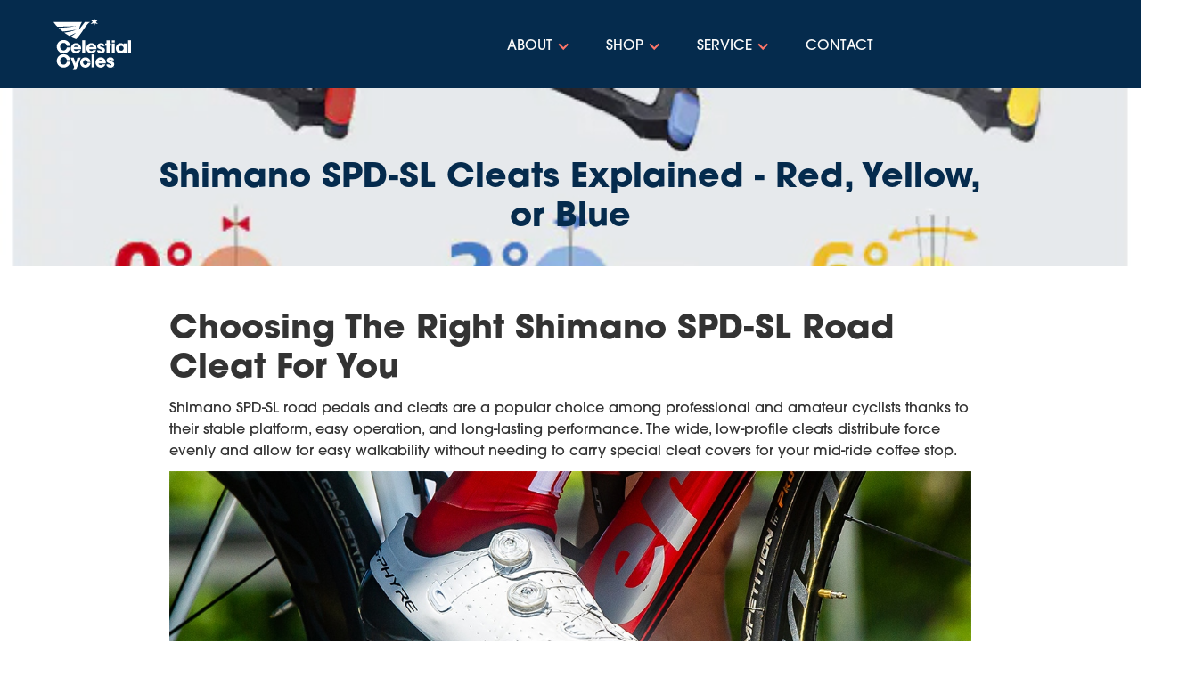

--- FILE ---
content_type: text/html
request_url: https://www.celestialcycles.com/post/shimano-spd-sl-cleats-explained-red-yellow-or-blue
body_size: 7655
content:
<!DOCTYPE html><!-- Last Published: Fri May 30 2025 19:39:30 GMT+0000 (Coordinated Universal Time) --><html data-wf-domain="www.celestialcycles.com" data-wf-page="5f5e4bafdfcb5d7dcf88e0cb" data-wf-site="5f400be7bac03b4a120260ae" lang="en" data-wf-collection="5f5e4bafdfcb5d839488e0c9" data-wf-item-slug="shimano-spd-sl-cleats-explained-red-yellow-or-blue"><head><meta charset="utf-8"/><title>Shimano SPD-SL Cleats Explained - Red, Yellow, or Blue</title><meta content="There are three different models of Shimano SPD-SL cleats to choose from that are designated by three colors: yellow, red, and blue. Each of the cleats offers unique features, including different float ranges and pivot points, and are designed with varied rider biomechanics in mind. | Celestial Cycles Oklahoma City" name="description"/><meta content="width=device-width, initial-scale=1" name="viewport"/><meta content="ScWwHROMJrCQXx2wP6OjVh9D4WQTQEVxrkR2iLJ2hk" name="google-site-verification"/><link href="https://cdn.prod.website-files.com/5f400be7bac03b4a120260ae/css/celestial-cycles.webflow.shared.1423db4f5.min.css" rel="stylesheet" type="text/css"/><script src="https://use.typekit.net/lor2rcc.js" type="text/javascript"></script><script type="text/javascript">try{Typekit.load();}catch(e){}</script><script type="text/javascript">!function(o,c){var n=c.documentElement,t=" w-mod-";n.className+=t+"js",("ontouchstart"in o||o.DocumentTouch&&c instanceof DocumentTouch)&&(n.className+=t+"touch")}(window,document);</script><link href="https://cdn.prod.website-files.com/5f400be7bac03b4a120260ae/5f5d3d332f1267a3fee4bb02_fav1-01.png" rel="shortcut icon" type="image/x-icon"/><link href="https://cdn.prod.website-files.com/5f400be7bac03b4a120260ae/5f5d3d9cc467f30974ade1c5_web-01.png" rel="apple-touch-icon"/><link href="https://www.celestialcycles.com/post/shimano-spd-sl-cleats-explained-red-yellow-or-blue" rel="canonical"/><script async="" src="https://www.googletagmanager.com/gtag/js?id=UA-215239-12"></script><script type="text/javascript">window.dataLayer = window.dataLayer || [];function gtag(){dataLayer.push(arguments);}gtag('js', new Date());gtag('config', 'UA-215239-12', {'anonymize_ip': false});</script><script async="" src="https://www.googletagmanager.com/gtag/js?id=G-ZJ7Y7FPL5D"></script><script type="text/javascript">window.dataLayer = window.dataLayer || [];function gtag(){dataLayer.push(arguments);}gtag('set', 'developer_id.dZGVlNj', true);gtag('js', new Date());gtag('config', 'G-ZJ7Y7FPL5D');</script><script type="text/javascript">!function(f,b,e,v,n,t,s){if(f.fbq)return;n=f.fbq=function(){n.callMethod?n.callMethod.apply(n,arguments):n.queue.push(arguments)};if(!f._fbq)f._fbq=n;n.push=n;n.loaded=!0;n.version='2.0';n.agent='plwebflow';n.queue=[];t=b.createElement(e);t.async=!0;t.src=v;s=b.getElementsByTagName(e)[0];s.parentNode.insertBefore(t,s)}(window,document,'script','https://connect.facebook.net/en_US/fbevents.js');fbq('init', '341229009604892');fbq('track', 'PageView');</script><!-- Global site tag (gtag.js) - Google Ads: 960795790 -->
<script async src="https://www.googletagmanager.com/gtag/js?id=AW-960795790"></script>
<script>
  window.dataLayer = window.dataLayer || [];
  function gtag(){dataLayer.push(arguments);}
  gtag('js', new Date());

  gtag('config', 'AW-960795790');
</script>

<!-- Pinterest Tag -->
<script>
!function(e){if(!window.pintrk){window.pintrk = function () {
window.pintrk.queue.push(Array.prototype.slice.call(arguments))};var
  n=window.pintrk;n.queue=[],n.version="3.0";var
  t=document.createElement("script");t.async=!0,t.src=e;var
  r=document.getElementsByTagName("script")[0];
  r.parentNode.insertBefore(t,r)}}("https://s.pinimg.com/ct/core.js");
pintrk('load', '2612685881176', {em: '<user_email_address>'});
pintrk('page');
</script>
<noscript>
<img height="1" width="1" style="display:none;" alt=""
  defer src="https://ct.pinterest.com/v3/?event=init&tid=2612685881176&pd[em]=<hashed_email_address>&noscript=1" />
</noscript>
<!-- end Pinterest Tag -->

<meta name="p:domain_verify" content="4c1d0cc0e3caf33f7d448c32331efe54"/>

<script type="application/ld+json">
{
  "@context": "https://schema.org",
  "@type": "BikeStore",
  "name": "Celestial Cycles",
  "image": "https://cdn.prod.website-files.com/5f400be7bac03b4a120260ae/5f99dd14035deed26a8dbdaa_Celestial_Cycles_Logo_Thumbnail-01.png",
  "@id": "https://www.celestialcycles.com/#organization",
  "logo": "https://cdn.prod.website-files.com/5f400be7bac03b4a120260ae/5f99dd14035deed26a8dbdaa_Celestial_Cycles_Logo_Thumbnail-01.png",
  "url": "https://www.celestialcycles.com",
  "telephone": "405-751-8809",
  "address": {
    "@type": "PostalAddress",
    "streetAddress": "2929 W Hefner Rd",
    "addressLocality": "Oklahoma City",
    "addressRegion": "OK",
    "postalCode": "73120",
    "addressCountry": "US"
  },
  "geo": {
    "@type": "GeoCoordinates",
    "latitude": 35.5805666,
    "longitude": -97.569012
  },
  "openingHoursSpecification": [{
    "@type": "OpeningHoursSpecification",
    "dayOfWeek": "Monday",
    "opens": "14:00",
    "closes": "19:00"
  },{
    "@type": "OpeningHoursSpecification",
    "dayOfWeek": [
      "Tuesday",
      "Wednesday",
      "Thursday",
      "Friday"
    ],
    "opens": "11:00",
    "closes": "19:00"
  },{
    "@type": "OpeningHoursSpecification",
    "dayOfWeek": "Saturday",
    "opens": "10:00",
    "closes": "17:00"
  }],
  "sameAs": [
    "https://www.facebook.com/celestialcycles",
    "https://twitter.com/celestialcycles",
    "https://www.instagram.com/celestialcycles/",
    "https://www.youtube.com/celestialcycles/",
    "https://www.pinterest.com/celestial_cycles/",
    "https://www.celestialcycles.com"
  ] 
}
</script>

<!-- TrustBox script -->
<script type="text/javascript" async src="//widget.trustpilot.com/bootstrap/v5/tp.widget.bootstrap.min.js"></script>
<!-- End TrustBox script -->


<script defer src="https://widget.bikeindex.org/stolen-widget.js"></script>
<script type="text/javascript">window.__WEBFLOW_CURRENCY_SETTINGS = {"currencyCode":"USD","symbol":"$","decimal":".","fractionDigits":2,"group":",","template":"{{wf {\"path\":\"symbol\",\"type\":\"PlainText\"} }} {{wf {\"path\":\"amount\",\"type\":\"CommercePrice\"} }} {{wf {\"path\":\"currencyCode\",\"type\":\"PlainText\"} }}","hideDecimalForWholeNumbers":false};</script></head><body><div data-collapse="medium" data-animation="default" data-duration="400" data-easing="ease" data-easing2="ease" role="banner" class="navbar-2 w-nav"><div class="container-4 w-container"><a href="/" id="Home" title="Celestial Cycles OKC Home Page" class="w-nav-brand"><img src="https://cdn.prod.website-files.com/5f400be7bac03b4a120260ae/5f401b88aa55d5357caf7280_Celestial_Cycles_Logo_White.svg" loading="lazy" width="87" alt="Celestial Cyces - OKC Bike Shop" class="image-2"/></a><nav role="navigation" class="nav-menu-2 w-nav-menu"><div data-hover="true" data-delay="0" class="nav-link-2 w-dropdown"><div class="dropdown-toggle w-dropdown-toggle"><div class="icon w-icon-dropdown-toggle"></div><div class="nav-link-2">about</div></div><nav class="dropdown-list w-dropdown-list"><a href="/about" class="dropdown-link w-dropdown-link">ouR story</a><a href="/faq" class="dropdown-link w-dropdown-link">FAQ</a><a href="/latest" class="dropdown-link-7 w-dropdown-link">latest</a><a href="/oklahoma-mtb-trail-conditions" class="dropdown-link-7 w-dropdown-link">MTB TRail conditions</a></nav></div><div data-hover="true" data-delay="0" class="nav-link-2 w-dropdown"><div class="dropdown-toggle w-dropdown-toggle"><div class="icon w-icon-dropdown-toggle"></div><div class="nav-link-2">shop</div></div><nav class="dropdown-list w-dropdown-list"><a href="https://shop.celestialcycles.com/" class="dropdown-link-10 w-dropdown-link">SHOP ONLINE</a><a href="/shop" class="dropdown-link w-dropdown-link">bicycles</a><a href="/bmx-bikes" class="dropdown-link-2 w-dropdown-link">BMX</a><a href="/accessories" class="dropdown-link-8 w-dropdown-link">ACCESSORIES </a><a href="/skates" class="dropdown-link-11 w-dropdown-link">skates</a><a href="/trade-up" class="dropdown-link w-dropdown-link">trade-UP</a><a href="/financing" class="dropdown-link w-dropdown-link">financing</a><a href="https://api.thirdshelf.com/public/webSignup.php?s=cfniDS03VHeMWb3cvlft6J3BxXOURHlYabjuK2hD8PKmiLReVc&amp;l=0" target="_blank" class="dropdown-link-9 w-dropdown-link">rewards</a><a href="/brands-we-carry" target="_blank" class="dropdown-link-9 w-dropdown-link">Brands</a></nav></div><div data-hover="true" data-delay="0" class="dropdown w-dropdown"><div class="dropdown-toggle-2 w-dropdown-toggle"><div class="icon-3 w-icon-dropdown-toggle"></div><div class="text-block-3">Service</div></div><nav class="dropdown-list-2 w-dropdown-list"><a href="/bicycle-service-center" class="dropdown-link-3 w-dropdown-link">Service &amp; Repair</a><a href="/ebike-service" class="dropdown-link-4 w-dropdown-link">eBike service</a><a href="/bike-builds" class="dropdown-link-6 w-dropdown-link">Bike builds</a></nav></div><a href="/contact" class="nav-link-2 w-nav-link">Contact</a></nav><div class="menu-button w-nav-button"><div class="icon-2 w-icon-nav-menu"></div></div></div></div><div style="background-image:url(&quot;https://cdn.prod.website-files.com/5f400be78cab6845f49016ce/5f99895680e7e03a68012feb_image001%20copy.jpg&quot;);color:hsla(208.33333333333334, 87.80%, 16.08%, 1.00)" class="section-2"><div class="container-6 w-container"><h1 style="color:hsla(208.33333333333334, 87.80%, 16.08%, 1.00)" class="heading-24">Shimano SPD-SL Cleats Explained - Red, Yellow, or Blue</h1></div></div><div class="section-5"><div class="w-container"><div class="rich-text-block-5 w-richtext"><h1>Choosing The Right Shimano SPD-SL Road Cleat For You</h1><p>Shimano SPD-SL road pedals and cleats are a popular choice among professional and amateur cyclists thanks to their stable platform, easy operation, and long-lasting performance. The wide, low-profile cleats distribute force evenly and allow for easy walkability without needing to carry special cleat covers for your mid-ride coffee stop.<br/></p><p> </p><figure style="max-width:1200pxpx" class="w-richtext-align-fullwidth w-richtext-figure-type-image"><div><img src="https://cdn.prod.website-files.com/5f400be78cab6845f49016ce/5f99893e7c38ca3045d5605b_1576016892131.jpeg" alt="Shimano SPD SL Cleats Road biking "/></div></figure><p> </p><p>There are three different models of Shimano SPD-SL cleats to choose from that are designated by three colors: yellow, red, and blue. Each of the cleats offers unique features, including different float ranges and pivot points, and are designed with varied rider biomechanics in mind.</p><figure style="max-width:1200pxpx" class="w-richtext-align-fullwidth w-richtext-figure-type-image"><div><img src="https://cdn.prod.website-files.com/5f400be78cab6845f49016ce/5f99893ea856402ce3f01468_1573600254889.jpeg" alt="Shimano SPD-SL Cleats "/></div></figure><h2><strong>What is Cleat Float?</strong></h2><p>The key differentiator between the three Shimano cleat options is the amount of float each allows. Float refers to the back-and-forth movement of the foot while you are clipped in and is essentially how much you can point your toes left or right while your shoe is attached to your pedal. Different levels of float help accommodate different riding styles or help with biomechanical issues such as lack-of-flexibility, past injuries, or knee pain. While float can help reduce stress on joints and make for a more comfortable pedaling movement, it can also result in a feeling of slightly less power transfer if your foot moves around too much. </p><p>Your neutral foot position is also important to understand before selecting and installing the right SPD-SL Cleat for you. The neutral position of the foot is defined as its most natural or efficient angle while pedaling. For some athletes, this means that both feet point perfectly straight forward. For others, the toes naturally point slightly inward or outward. If you’ve had an injury on one side of the body, your neutral position may differ between your left and right feet. <br/></p><p> </p><figure style="max-width:1200pxpx" class="w-richtext-align-fullwidth w-richtext-figure-type-image"><div><img src="https://cdn.prod.website-files.com/5f400be78cab6845f49016ce/5f99893ecf4251d26a0a674f_1573599981539.jpeg" alt="Shimano SPD-SL Cleat"/></div></figure><p> </p><p>Regardless of your foot angle, the goal is to position your cleats so that your neutral foot position falls in the middle of the float range. This allows for an even amount of float beyond your neutral foot position, which helps take stress off your knees and other critical joints. It may take several rides to dial the position perfectly, so take your time and make small cleat adjustments as-needed.<br/></p><p> </p><figure style="max-width:1162pxpx" class="w-richtext-align-fullwidth w-richtext-figure-type-image"><div><img src="https://cdn.prod.website-files.com/5f400be78cab6845f49016ce/5f99893edd96a089bfca7d66_1573600288301.jpeg" alt="Shimano SPD-SL Road Bike Cleat "/></div></figure><p> </p><h3><strong>Yellow SPD-SL Cleats – 6 Degrees of Float</strong></h3><p>Yellow SPD-SL cleats are perhaps the most popular among casual fitness cyclists but are used by a wide range of athletes. They&#x27;re characterized by a six-degree float range (three degrees in each direction), which allows for free movement and low joint stress. The float’s pivot point is in the center of the cleat, allowing the toes to point in a wide range of angles. This large float range also provides more room for error when setting up your cleats. If you&#x27;re new to cycling, experience knee pain, lack flexibility, or simply don’t know where to start, Shimano’s yellow cleats are your best bet.</p><p><strong> </strong></p><h3><strong>Red SPD-SL Cleats – 0 Degrees of Float</strong></h3><p>Red SPD-SL cleats have no float and are 100% fixed in position. This makes them great for sprinters, professional athletes, or people who value the most efficient power transfer possible and are not prone to knee pain. Note that red SPD-SL cleats require that you know your optimal cleat position precisely, and you are comfortable adjusting your cleats into that perfect position.</p><p> </p><h3><strong>Blue SPD-SL Cleats – 2 Degrees of Float<br/></strong></h3><p>Blue SPD-SL cleats are Shimano’s newest cleat option and they exist as a middle-ground between yellow and red. Blue cleats have two degrees of float (one degree in each direction), allowing for a small range of movement while still delivering a high amount of pedaling efficiency. The float pivot point is at the front of the cleat, which eliminates lateral sliding movement while allowing a small amount of angle change from the pivot point back towards the heel. </p><p> </p><figure style="max-width:1200pxpx" class="w-richtext-align-fullwidth w-richtext-figure-type-image"><div><img src="https://cdn.prod.website-files.com/5f400be78cab6845f49016ce/5f99893e6c5ce5e8816a4a91_1573598630092.jpeg" alt="SPD-SL Cleat "/></div></figure><p> </p><p>Selecting the right cleats for your personal biomechanics and riding style is an essential step when setting your cycling shoes. It can be confusing at first, we can help in determining the right amount of float and how to install the cleats properly for your neutral foot position. Our bike fit is another great way to help you decide what cleats are right for you.</p><p> </p><figure class="w-richtext-align-center w-richtext-figure-type-image"><div><img src="https://cdn.prod.website-files.com/5f400be78cab6845f49016ce/5f99893e5cb67a783fd10945_1573658128753.jpeg" alt="SPD-SL Red Cleat "/></div></figure><p>SM-SH10</p><figure class="w-richtext-align-center w-richtext-figure-type-image"><div><img src="https://cdn.prod.website-files.com/5f400be78cab6845f49016ce/5f99893e592db5f533ee6cc9_1573658153221.jpeg" alt="SPD-SL Blue Cleat "/></div></figure><p>SM-SH12</p><figure class="w-richtext-align-center w-richtext-figure-type-image"><div><img src="https://cdn.prod.website-files.com/5f400be78cab6845f49016ce/5f99893e6e1e75844eb23b70_1573658284510.jpeg" alt="SPD-SL Yellow Cleat "/></div></figure><p>SM-SH11</p><p>‍</p><p>‍</p></div></div></div><div class="hero-section contact-hero"><div class="container"><div class="hero-wrapper"><h1 class="hero-heading anout-hero-heading">Have Questions?</h1><p class="hero-paragraph">We are here to help. Just stop by the shop or give us a call.</p><div class="hero-button-wrapper"><a href="tel:+14057518809" class="btn light outline w-button"><span class="text-span-6"></span> Call us</a><a href="/contact" class="btn light outline w-button"><span class="text-span-5"></span> Directions</a></div></div></div></div><div class="footer"><div class="footer-wrapper"><div><div title="Strava Rides Widget" class="html-embed-6 w-embed w-iframe"><iframe allowtransparency frameborder='0' height='160' scrolling='no' src='https://www.strava.com/clubs/20798/latest-rides/e6158b2da3293f3c2c3aceab857b24024431f9f9?show_rides=false' width='300'></iframe></div></div><div id="w-node-_774bbc84-ed06-8e42-0e4b-a7465546d249-5546d243" class="div-block-8"><a href="https://twitter.com/celestialcycles" target="_blank" class="social-footer-link w-inline-block"><img src="https://cdn.prod.website-files.com/5f400be7bac03b4a120260ae/5f400be78cab68fd9d90171a_Twitter_Social_Icon_Rounded_Square_White.svg" width="30" alt="Twitter Logo"/></a><a href="https://www.facebook.com/celestialcycles" class="social-footer-link w-inline-block"><img src="https://cdn.prod.website-files.com/5f400be7bac03b4a120260ae/5f400be78cab680eb390171b_Facebook%20Logo.svg" width="30" alt="Facebook Logo"/></a><a href="https://www.instagram.com/celestialcycles" target="_blank" class="social-footer-link w-inline-block"><img src="https://cdn.prod.website-files.com/5f400be7bac03b4a120260ae/5f400be78cab689a10901719_Insta.svg" width="30" alt="Instagram Logo"/></a></div><div id="w-node-_89afcd31-99fd-7729-2856-324d0145b040-5546d243" class="html-embed-8 w-embed"><a href="https://www.bbb.org/us/ok/oklahoma-city/profile/bicycle-dealers/celestial-cycles-0995-90021006/#sealclick" target="_blank" rel="nofollow"><img src="https://seal-oklahomacity.bbb.org/seals/gray-seal-200-42-whitetxt-bbb-90021006.png" style="border: 0;" alt="Celestial Cycles BBB Business Review" /></a></div><div><ul id="Footer-Links" role="list" class="list"><li><a href="/bicycle-service-center" class="link-25">Bicycle Repair</a></li><li><a href="https://www.okc.gov/departments/parks-recreation/trails/trails-map" target="_blank" class="link-12">OKC Bike Trails Map</a></li><li><a href="https://www.visitokc.com" target="_blank" class="link-21">Vist OKC</a></li><li><a href="https://giphy.com/celestialcycles" target="_blank" class="link-14">GIPHY Channel </a></li><li><a href="/shop-policies" class="link">Shop Policies</a></li><li><a href="/privacy-policy" class="link-5">Privacy Policy</a></li><li><a href="/accesability-statement" class="link-6">Accessibility Statement</a></li><li><a href="/register" class="link-11">Bike Registration</a></li><li><a href="/low-price-guarantee" class="link-7">Low Price Guarantee</a></li><li><a href="https://madepossibleby.us/sponsors/108" target="_blank" class="link-15">Donation Request</a></li></ul></div></div><div class="container"><div class="footer-bottom-wrapper"><div class="w-embed"><!-- TrustBox widget - Micro Review Count -->
<div class="trustpilot-widget" data-locale="en-US" data-template-id="5419b6a8b0d04a076446a9ad" data-businessunit-id="5ffdfd6ab11123000163ebb8" data-style-height="24px" data-style-width="100%" data-theme="dark">
  <a href="https://www.trustpilot.com/review/celestialcycles.com" target="_blank" rel="noopener">Trustpilot</a>
</div>
<!-- End TrustBox widget --></div><div class="small footer-small"><br/>© 2025 Celestial Cycles Ltd. Co. The Celestial Cycles Logo is a Registered Trademark. All Rights Reserved<br/>2021, 2022, and 2023 <a href="https://nbda.com/rea/" target="_blank" class="link-30">NBDA</a> Bicycle Retailer Excellence Award Winner<br/>Love your City! Celestial Cycles is proud to be an OKC based Bicycle Shop.<br/><a href="/trust-pilot-reviews" class="link-22">Trustpilot</a> | Site design by <a href="mailto:jotjen@johnotjen.com?subject=Yo!%20I%20Need%20A%20Website" title="Site Design By FFMG" class="link-13">FFMG</a></div></div></div></div><script src="https://d3e54v103j8qbb.cloudfront.net/js/jquery-3.5.1.min.dc5e7f18c8.js?site=5f400be7bac03b4a120260ae" type="text/javascript" integrity="sha256-9/aliU8dGd2tb6OSsuzixeV4y/faTqgFtohetphbbj0=" crossorigin="anonymous"></script><script src="https://cdn.prod.website-files.com/5f400be7bac03b4a120260ae/js/webflow.schunk.605d87d26287dcfd.js" type="text/javascript"></script><script src="https://cdn.prod.website-files.com/5f400be7bac03b4a120260ae/js/webflow.34ca6108.23827014863d35d9.js" type="text/javascript"></script></body></html>

--- FILE ---
content_type: text/css
request_url: https://cdn.prod.website-files.com/5f400be7bac03b4a120260ae/css/celestial-cycles.webflow.shared.1423db4f5.min.css
body_size: 18573
content:
html{-webkit-text-size-adjust:100%;-ms-text-size-adjust:100%;font-family:sans-serif}body{margin:0}article,aside,details,figcaption,figure,footer,header,hgroup,main,menu,nav,section,summary{display:block}audio,canvas,progress,video{vertical-align:baseline;display:inline-block}audio:not([controls]){height:0;display:none}[hidden],template{display:none}a{background-color:#0000}a:active,a:hover{outline:0}abbr[title]{border-bottom:1px dotted}b,strong{font-weight:700}dfn{font-style:italic}h1{margin:.67em 0;font-size:2em}mark{color:#000;background:#ff0}small{font-size:80%}sub,sup{vertical-align:baseline;font-size:75%;line-height:0;position:relative}sup{top:-.5em}sub{bottom:-.25em}img{border:0}svg:not(:root){overflow:hidden}hr{box-sizing:content-box;height:0}pre{overflow:auto}code,kbd,pre,samp{font-family:monospace;font-size:1em}button,input,optgroup,select,textarea{color:inherit;font:inherit;margin:0}button{overflow:visible}button,select{text-transform:none}button,html input[type=button],input[type=reset]{-webkit-appearance:button;cursor:pointer}button[disabled],html input[disabled]{cursor:default}button::-moz-focus-inner,input::-moz-focus-inner{border:0;padding:0}input{line-height:normal}input[type=checkbox],input[type=radio]{box-sizing:border-box;padding:0}input[type=number]::-webkit-inner-spin-button,input[type=number]::-webkit-outer-spin-button{height:auto}input[type=search]{-webkit-appearance:none}input[type=search]::-webkit-search-cancel-button,input[type=search]::-webkit-search-decoration{-webkit-appearance:none}legend{border:0;padding:0}textarea{overflow:auto}optgroup{font-weight:700}table{border-collapse:collapse;border-spacing:0}td,th{padding:0}@font-face{font-family:webflow-icons;src:url([data-uri])format("truetype");font-weight:400;font-style:normal}[class^=w-icon-],[class*=\ w-icon-]{speak:none;font-variant:normal;text-transform:none;-webkit-font-smoothing:antialiased;-moz-osx-font-smoothing:grayscale;font-style:normal;font-weight:400;line-height:1;font-family:webflow-icons!important}.w-icon-slider-right:before{content:""}.w-icon-slider-left:before{content:""}.w-icon-nav-menu:before{content:""}.w-icon-arrow-down:before,.w-icon-dropdown-toggle:before{content:""}.w-icon-file-upload-remove:before{content:""}.w-icon-file-upload-icon:before{content:""}*{box-sizing:border-box}html{height:100%}body{color:#333;background-color:#fff;min-height:100%;margin:0;font-family:Arial,sans-serif;font-size:14px;line-height:20px}img{vertical-align:middle;max-width:100%;display:inline-block}html.w-mod-touch *{background-attachment:scroll!important}.w-block{display:block}.w-inline-block{max-width:100%;display:inline-block}.w-clearfix:before,.w-clearfix:after{content:" ";grid-area:1/1/2/2;display:table}.w-clearfix:after{clear:both}.w-hidden{display:none}.w-button{color:#fff;line-height:inherit;cursor:pointer;background-color:#3898ec;border:0;border-radius:0;padding:9px 15px;text-decoration:none;display:inline-block}input.w-button{-webkit-appearance:button}html[data-w-dynpage] [data-w-cloak]{color:#0000!important}.w-code-block{margin:unset}pre.w-code-block code{all:inherit}.w-optimization{display:contents}.w-webflow-badge,.w-webflow-badge>img{box-sizing:unset;width:unset;height:unset;max-height:unset;max-width:unset;min-height:unset;min-width:unset;margin:unset;padding:unset;float:unset;clear:unset;border:unset;border-radius:unset;background:unset;background-image:unset;background-position:unset;background-size:unset;background-repeat:unset;background-origin:unset;background-clip:unset;background-attachment:unset;background-color:unset;box-shadow:unset;transform:unset;direction:unset;font-family:unset;font-weight:unset;color:unset;font-size:unset;line-height:unset;font-style:unset;font-variant:unset;text-align:unset;letter-spacing:unset;-webkit-text-decoration:unset;text-decoration:unset;text-indent:unset;text-transform:unset;list-style-type:unset;text-shadow:unset;vertical-align:unset;cursor:unset;white-space:unset;word-break:unset;word-spacing:unset;word-wrap:unset;transition:unset}.w-webflow-badge{white-space:nowrap;cursor:pointer;box-shadow:0 0 0 1px #0000001a,0 1px 3px #0000001a;visibility:visible!important;opacity:1!important;z-index:2147483647!important;color:#aaadb0!important;overflow:unset!important;background-color:#fff!important;border-radius:3px!important;width:auto!important;height:auto!important;margin:0!important;padding:6px!important;font-size:12px!important;line-height:14px!important;text-decoration:none!important;display:inline-block!important;position:fixed!important;inset:auto 12px 12px auto!important;transform:none!important}.w-webflow-badge>img{position:unset;visibility:unset!important;opacity:1!important;vertical-align:middle!important;display:inline-block!important}h1,h2,h3,h4,h5,h6{margin-bottom:10px;font-weight:700}h1{margin-top:20px;font-size:38px;line-height:44px}h2{margin-top:20px;font-size:32px;line-height:36px}h3{margin-top:20px;font-size:24px;line-height:30px}h4{margin-top:10px;font-size:18px;line-height:24px}h5{margin-top:10px;font-size:14px;line-height:20px}h6{margin-top:10px;font-size:12px;line-height:18px}p{margin-top:0;margin-bottom:10px}blockquote{border-left:5px solid #e2e2e2;margin:0 0 10px;padding:10px 20px;font-size:18px;line-height:22px}figure{margin:0 0 10px}figcaption{text-align:center;margin-top:5px}ul,ol{margin-top:0;margin-bottom:10px;padding-left:40px}.w-list-unstyled{padding-left:0;list-style:none}.w-embed:before,.w-embed:after{content:" ";grid-area:1/1/2/2;display:table}.w-embed:after{clear:both}.w-video{width:100%;padding:0;position:relative}.w-video iframe,.w-video object,.w-video embed{border:none;width:100%;height:100%;position:absolute;top:0;left:0}fieldset{border:0;margin:0;padding:0}button,[type=button],[type=reset]{cursor:pointer;-webkit-appearance:button;border:0}.w-form{margin:0 0 15px}.w-form-done{text-align:center;background-color:#ddd;padding:20px;display:none}.w-form-fail{background-color:#ffdede;margin-top:10px;padding:10px;display:none}.w-input,.w-select{color:#333;vertical-align:middle;background-color:#fff;border:1px solid #ccc;width:100%;height:38px;margin-bottom:10px;padding:8px 12px;font-size:14px;line-height:1.42857;display:block}.w-input::placeholder,.w-select::placeholder{color:#999}.w-input:focus,.w-select:focus{border-color:#3898ec;outline:0}.w-input[disabled],.w-select[disabled],.w-input[readonly],.w-select[readonly],fieldset[disabled] .w-input,fieldset[disabled] .w-select{cursor:not-allowed}.w-input[disabled]:not(.w-input-disabled),.w-select[disabled]:not(.w-input-disabled),.w-input[readonly],.w-select[readonly],fieldset[disabled]:not(.w-input-disabled) .w-input,fieldset[disabled]:not(.w-input-disabled) .w-select{background-color:#eee}textarea.w-input,textarea.w-select{height:auto}.w-select{background-color:#f3f3f3}.w-select[multiple]{height:auto}.w-form-label{cursor:pointer;margin-bottom:0;font-weight:400;display:inline-block}.w-radio{margin-bottom:5px;padding-left:20px;display:block}.w-radio:before,.w-radio:after{content:" ";grid-area:1/1/2/2;display:table}.w-radio:after{clear:both}.w-radio-input{float:left;margin:3px 0 0 -20px;line-height:normal}.w-file-upload{margin-bottom:10px;display:block}.w-file-upload-input{opacity:0;z-index:-100;width:.1px;height:.1px;position:absolute;overflow:hidden}.w-file-upload-default,.w-file-upload-uploading,.w-file-upload-success{color:#333;display:inline-block}.w-file-upload-error{margin-top:10px;display:block}.w-file-upload-default.w-hidden,.w-file-upload-uploading.w-hidden,.w-file-upload-error.w-hidden,.w-file-upload-success.w-hidden{display:none}.w-file-upload-uploading-btn{cursor:pointer;background-color:#fafafa;border:1px solid #ccc;margin:0;padding:8px 12px;font-size:14px;font-weight:400;display:flex}.w-file-upload-file{background-color:#fafafa;border:1px solid #ccc;flex-grow:1;justify-content:space-between;margin:0;padding:8px 9px 8px 11px;display:flex}.w-file-upload-file-name{font-size:14px;font-weight:400;display:block}.w-file-remove-link{cursor:pointer;width:auto;height:auto;margin-top:3px;margin-left:10px;padding:3px;display:block}.w-icon-file-upload-remove{margin:auto;font-size:10px}.w-file-upload-error-msg{color:#ea384c;padding:2px 0;display:inline-block}.w-file-upload-info{padding:0 12px;line-height:38px;display:inline-block}.w-file-upload-label{cursor:pointer;background-color:#fafafa;border:1px solid #ccc;margin:0;padding:8px 12px;font-size:14px;font-weight:400;display:inline-block}.w-icon-file-upload-icon,.w-icon-file-upload-uploading{width:20px;margin-right:8px;display:inline-block}.w-icon-file-upload-uploading{height:20px}.w-container{max-width:940px;margin-left:auto;margin-right:auto}.w-container:before,.w-container:after{content:" ";grid-area:1/1/2/2;display:table}.w-container:after{clear:both}.w-container .w-row{margin-left:-10px;margin-right:-10px}.w-row:before,.w-row:after{content:" ";grid-area:1/1/2/2;display:table}.w-row:after{clear:both}.w-row .w-row{margin-left:0;margin-right:0}.w-col{float:left;width:100%;min-height:1px;padding-left:10px;padding-right:10px;position:relative}.w-col .w-col{padding-left:0;padding-right:0}.w-col-1{width:8.33333%}.w-col-2{width:16.6667%}.w-col-3{width:25%}.w-col-4{width:33.3333%}.w-col-5{width:41.6667%}.w-col-6{width:50%}.w-col-7{width:58.3333%}.w-col-8{width:66.6667%}.w-col-9{width:75%}.w-col-10{width:83.3333%}.w-col-11{width:91.6667%}.w-col-12{width:100%}.w-hidden-main{display:none!important}@media screen and (max-width:991px){.w-container{max-width:728px}.w-hidden-main{display:inherit!important}.w-hidden-medium{display:none!important}.w-col-medium-1{width:8.33333%}.w-col-medium-2{width:16.6667%}.w-col-medium-3{width:25%}.w-col-medium-4{width:33.3333%}.w-col-medium-5{width:41.6667%}.w-col-medium-6{width:50%}.w-col-medium-7{width:58.3333%}.w-col-medium-8{width:66.6667%}.w-col-medium-9{width:75%}.w-col-medium-10{width:83.3333%}.w-col-medium-11{width:91.6667%}.w-col-medium-12{width:100%}.w-col-stack{width:100%;left:auto;right:auto}}@media screen and (max-width:767px){.w-hidden-main,.w-hidden-medium{display:inherit!important}.w-hidden-small{display:none!important}.w-row,.w-container .w-row{margin-left:0;margin-right:0}.w-col{width:100%;left:auto;right:auto}.w-col-small-1{width:8.33333%}.w-col-small-2{width:16.6667%}.w-col-small-3{width:25%}.w-col-small-4{width:33.3333%}.w-col-small-5{width:41.6667%}.w-col-small-6{width:50%}.w-col-small-7{width:58.3333%}.w-col-small-8{width:66.6667%}.w-col-small-9{width:75%}.w-col-small-10{width:83.3333%}.w-col-small-11{width:91.6667%}.w-col-small-12{width:100%}}@media screen and (max-width:479px){.w-container{max-width:none}.w-hidden-main,.w-hidden-medium,.w-hidden-small{display:inherit!important}.w-hidden-tiny{display:none!important}.w-col{width:100%}.w-col-tiny-1{width:8.33333%}.w-col-tiny-2{width:16.6667%}.w-col-tiny-3{width:25%}.w-col-tiny-4{width:33.3333%}.w-col-tiny-5{width:41.6667%}.w-col-tiny-6{width:50%}.w-col-tiny-7{width:58.3333%}.w-col-tiny-8{width:66.6667%}.w-col-tiny-9{width:75%}.w-col-tiny-10{width:83.3333%}.w-col-tiny-11{width:91.6667%}.w-col-tiny-12{width:100%}}.w-widget{position:relative}.w-widget-map{width:100%;height:400px}.w-widget-map label{width:auto;display:inline}.w-widget-map img{max-width:inherit}.w-widget-map .gm-style-iw{text-align:center}.w-widget-map .gm-style-iw>button{display:none!important}.w-widget-twitter{overflow:hidden}.w-widget-twitter-count-shim{vertical-align:top;text-align:center;background:#fff;border:1px solid #758696;border-radius:3px;width:28px;height:20px;display:inline-block;position:relative}.w-widget-twitter-count-shim *{pointer-events:none;-webkit-user-select:none;user-select:none}.w-widget-twitter-count-shim .w-widget-twitter-count-inner{text-align:center;color:#999;font-family:serif;font-size:15px;line-height:12px;position:relative}.w-widget-twitter-count-shim .w-widget-twitter-count-clear{display:block;position:relative}.w-widget-twitter-count-shim.w--large{width:36px;height:28px}.w-widget-twitter-count-shim.w--large .w-widget-twitter-count-inner{font-size:18px;line-height:18px}.w-widget-twitter-count-shim:not(.w--vertical){margin-left:5px;margin-right:8px}.w-widget-twitter-count-shim:not(.w--vertical).w--large{margin-left:6px}.w-widget-twitter-count-shim:not(.w--vertical):before,.w-widget-twitter-count-shim:not(.w--vertical):after{content:" ";pointer-events:none;border:solid #0000;width:0;height:0;position:absolute;top:50%;left:0}.w-widget-twitter-count-shim:not(.w--vertical):before{border-width:4px;border-color:#75869600 #5d6c7b #75869600 #75869600;margin-top:-4px;margin-left:-9px}.w-widget-twitter-count-shim:not(.w--vertical).w--large:before{border-width:5px;margin-top:-5px;margin-left:-10px}.w-widget-twitter-count-shim:not(.w--vertical):after{border-width:4px;border-color:#fff0 #fff #fff0 #fff0;margin-top:-4px;margin-left:-8px}.w-widget-twitter-count-shim:not(.w--vertical).w--large:after{border-width:5px;margin-top:-5px;margin-left:-9px}.w-widget-twitter-count-shim.w--vertical{width:61px;height:33px;margin-bottom:8px}.w-widget-twitter-count-shim.w--vertical:before,.w-widget-twitter-count-shim.w--vertical:after{content:" ";pointer-events:none;border:solid #0000;width:0;height:0;position:absolute;top:100%;left:50%}.w-widget-twitter-count-shim.w--vertical:before{border-width:5px;border-color:#5d6c7b #75869600 #75869600;margin-left:-5px}.w-widget-twitter-count-shim.w--vertical:after{border-width:4px;border-color:#fff #fff0 #fff0;margin-left:-4px}.w-widget-twitter-count-shim.w--vertical .w-widget-twitter-count-inner{font-size:18px;line-height:22px}.w-widget-twitter-count-shim.w--vertical.w--large{width:76px}.w-background-video{color:#fff;height:500px;position:relative;overflow:hidden}.w-background-video>video{object-fit:cover;z-index:-100;background-position:50%;background-size:cover;width:100%;height:100%;margin:auto;position:absolute;inset:-100%}.w-background-video>video::-webkit-media-controls-start-playback-button{-webkit-appearance:none;display:none!important}.w-background-video--control{background-color:#0000;padding:0;position:absolute;bottom:1em;right:1em}.w-background-video--control>[hidden]{display:none!important}.w-slider{text-align:center;clear:both;-webkit-tap-highlight-color:#0000;tap-highlight-color:#0000;background:#ddd;height:300px;position:relative}.w-slider-mask{z-index:1;white-space:nowrap;height:100%;display:block;position:relative;left:0;right:0;overflow:hidden}.w-slide{vertical-align:top;white-space:normal;text-align:left;width:100%;height:100%;display:inline-block;position:relative}.w-slider-nav{z-index:2;text-align:center;-webkit-tap-highlight-color:#0000;tap-highlight-color:#0000;height:40px;margin:auto;padding-top:10px;position:absolute;inset:auto 0 0}.w-slider-nav.w-round>div{border-radius:100%}.w-slider-nav.w-num>div{font-size:inherit;line-height:inherit;width:auto;height:auto;padding:.2em .5em}.w-slider-nav.w-shadow>div{box-shadow:0 0 3px #3336}.w-slider-nav-invert{color:#fff}.w-slider-nav-invert>div{background-color:#2226}.w-slider-nav-invert>div.w-active{background-color:#222}.w-slider-dot{cursor:pointer;background-color:#fff6;width:1em;height:1em;margin:0 3px .5em;transition:background-color .1s,color .1s;display:inline-block;position:relative}.w-slider-dot.w-active{background-color:#fff}.w-slider-dot:focus{outline:none;box-shadow:0 0 0 2px #fff}.w-slider-dot:focus.w-active{box-shadow:none}.w-slider-arrow-left,.w-slider-arrow-right{cursor:pointer;color:#fff;-webkit-tap-highlight-color:#0000;tap-highlight-color:#0000;-webkit-user-select:none;user-select:none;width:80px;margin:auto;font-size:40px;position:absolute;inset:0;overflow:hidden}.w-slider-arrow-left [class^=w-icon-],.w-slider-arrow-right [class^=w-icon-],.w-slider-arrow-left [class*=\ w-icon-],.w-slider-arrow-right [class*=\ w-icon-]{position:absolute}.w-slider-arrow-left:focus,.w-slider-arrow-right:focus{outline:0}.w-slider-arrow-left{z-index:3;right:auto}.w-slider-arrow-right{z-index:4;left:auto}.w-icon-slider-left,.w-icon-slider-right{width:1em;height:1em;margin:auto;inset:0}.w-slider-aria-label{clip:rect(0 0 0 0);border:0;width:1px;height:1px;margin:-1px;padding:0;position:absolute;overflow:hidden}.w-slider-force-show{display:block!important}.w-dropdown{text-align:left;z-index:900;margin-left:auto;margin-right:auto;display:inline-block;position:relative}.w-dropdown-btn,.w-dropdown-toggle,.w-dropdown-link{vertical-align:top;color:#222;text-align:left;white-space:nowrap;margin-left:auto;margin-right:auto;padding:20px;text-decoration:none;position:relative}.w-dropdown-toggle{-webkit-user-select:none;user-select:none;cursor:pointer;padding-right:40px;display:inline-block}.w-dropdown-toggle:focus{outline:0}.w-icon-dropdown-toggle{width:1em;height:1em;margin:auto 20px auto auto;position:absolute;top:0;bottom:0;right:0}.w-dropdown-list{background:#ddd;min-width:100%;display:none;position:absolute}.w-dropdown-list.w--open{display:block}.w-dropdown-link{color:#222;padding:10px 20px;display:block}.w-dropdown-link.w--current{color:#0082f3}.w-dropdown-link:focus{outline:0}@media screen and (max-width:767px){.w-nav-brand{padding-left:10px}}.w-lightbox-backdrop{cursor:auto;letter-spacing:normal;text-indent:0;text-shadow:none;text-transform:none;visibility:visible;white-space:normal;word-break:normal;word-spacing:normal;word-wrap:normal;color:#fff;text-align:center;z-index:2000;opacity:0;-webkit-user-select:none;-moz-user-select:none;-webkit-tap-highlight-color:transparent;background:#000000e6;outline:0;font-family:Helvetica Neue,Helvetica,Ubuntu,Segoe UI,Verdana,sans-serif;font-size:17px;font-style:normal;font-weight:300;line-height:1.2;list-style:disc;position:fixed;inset:0;-webkit-transform:translate(0)}.w-lightbox-backdrop,.w-lightbox-container{-webkit-overflow-scrolling:touch;height:100%;overflow:auto}.w-lightbox-content{height:100vh;position:relative;overflow:hidden}.w-lightbox-view{opacity:0;width:100vw;height:100vh;position:absolute}.w-lightbox-view:before{content:"";height:100vh}.w-lightbox-group,.w-lightbox-group .w-lightbox-view,.w-lightbox-group .w-lightbox-view:before{height:86vh}.w-lightbox-frame,.w-lightbox-view:before{vertical-align:middle;display:inline-block}.w-lightbox-figure{margin:0;position:relative}.w-lightbox-group .w-lightbox-figure{cursor:pointer}.w-lightbox-img{width:auto;max-width:none;height:auto}.w-lightbox-image{float:none;max-width:100vw;max-height:100vh;display:block}.w-lightbox-group .w-lightbox-image{max-height:86vh}.w-lightbox-caption{text-align:left;text-overflow:ellipsis;white-space:nowrap;background:#0006;padding:.5em 1em;position:absolute;bottom:0;left:0;right:0;overflow:hidden}.w-lightbox-embed{width:100%;height:100%;position:absolute;inset:0}.w-lightbox-control{cursor:pointer;background-position:50%;background-repeat:no-repeat;background-size:24px;width:4em;transition:all .3s;position:absolute;top:0}.w-lightbox-left{background-image:url([data-uri]);display:none;bottom:0;left:0}.w-lightbox-right{background-image:url([data-uri]);display:none;bottom:0;right:0}.w-lightbox-close{background-image:url([data-uri]);background-size:18px;height:2.6em;right:0}.w-lightbox-strip{white-space:nowrap;padding:0 1vh;line-height:0;position:absolute;bottom:0;left:0;right:0;overflow:auto hidden}.w-lightbox-item{box-sizing:content-box;cursor:pointer;width:10vh;padding:2vh 1vh;display:inline-block;-webkit-transform:translate(0,0)}.w-lightbox-active{opacity:.3}.w-lightbox-thumbnail{background:#222;height:10vh;position:relative;overflow:hidden}.w-lightbox-thumbnail-image{position:absolute;top:0;left:0}.w-lightbox-thumbnail .w-lightbox-tall{width:100%;top:50%;transform:translateY(-50%)}.w-lightbox-thumbnail .w-lightbox-wide{height:100%;left:50%;transform:translate(-50%)}.w-lightbox-spinner{box-sizing:border-box;border:5px solid #0006;border-radius:50%;width:40px;height:40px;margin-top:-20px;margin-left:-20px;animation:.8s linear infinite spin;position:absolute;top:50%;left:50%}.w-lightbox-spinner:after{content:"";border:3px solid #0000;border-bottom-color:#fff;border-radius:50%;position:absolute;inset:-4px}.w-lightbox-hide{display:none}.w-lightbox-noscroll{overflow:hidden}@media (min-width:768px){.w-lightbox-content{height:96vh;margin-top:2vh}.w-lightbox-view,.w-lightbox-view:before{height:96vh}.w-lightbox-group,.w-lightbox-group .w-lightbox-view,.w-lightbox-group .w-lightbox-view:before{height:84vh}.w-lightbox-image{max-width:96vw;max-height:96vh}.w-lightbox-group .w-lightbox-image{max-width:82.3vw;max-height:84vh}.w-lightbox-left,.w-lightbox-right{opacity:.5;display:block}.w-lightbox-close{opacity:.8}.w-lightbox-control:hover{opacity:1}}.w-lightbox-inactive,.w-lightbox-inactive:hover{opacity:0}.w-richtext:before,.w-richtext:after{content:" ";grid-area:1/1/2/2;display:table}.w-richtext:after{clear:both}.w-richtext[contenteditable=true]:before,.w-richtext[contenteditable=true]:after{white-space:initial}.w-richtext ol,.w-richtext ul{overflow:hidden}.w-richtext .w-richtext-figure-selected.w-richtext-figure-type-video div:after,.w-richtext .w-richtext-figure-selected[data-rt-type=video] div:after,.w-richtext .w-richtext-figure-selected.w-richtext-figure-type-image div,.w-richtext .w-richtext-figure-selected[data-rt-type=image] div{outline:2px solid #2895f7}.w-richtext figure.w-richtext-figure-type-video>div:after,.w-richtext figure[data-rt-type=video]>div:after{content:"";display:none;position:absolute;inset:0}.w-richtext figure{max-width:60%;position:relative}.w-richtext figure>div:before{cursor:default!important}.w-richtext figure img{width:100%}.w-richtext figure figcaption.w-richtext-figcaption-placeholder{opacity:.6}.w-richtext figure div{color:#0000;font-size:0}.w-richtext figure.w-richtext-figure-type-image,.w-richtext figure[data-rt-type=image]{display:table}.w-richtext figure.w-richtext-figure-type-image>div,.w-richtext figure[data-rt-type=image]>div{display:inline-block}.w-richtext figure.w-richtext-figure-type-image>figcaption,.w-richtext figure[data-rt-type=image]>figcaption{caption-side:bottom;display:table-caption}.w-richtext figure.w-richtext-figure-type-video,.w-richtext figure[data-rt-type=video]{width:60%;height:0}.w-richtext figure.w-richtext-figure-type-video iframe,.w-richtext figure[data-rt-type=video] iframe{width:100%;height:100%;position:absolute;top:0;left:0}.w-richtext figure.w-richtext-figure-type-video>div,.w-richtext figure[data-rt-type=video]>div{width:100%}.w-richtext figure.w-richtext-align-center{clear:both;margin-left:auto;margin-right:auto}.w-richtext figure.w-richtext-align-center.w-richtext-figure-type-image>div,.w-richtext figure.w-richtext-align-center[data-rt-type=image]>div{max-width:100%}.w-richtext figure.w-richtext-align-normal{clear:both}.w-richtext figure.w-richtext-align-fullwidth{text-align:center;clear:both;width:100%;max-width:100%;margin-left:auto;margin-right:auto;display:block}.w-richtext figure.w-richtext-align-fullwidth>div{padding-bottom:inherit;display:inline-block}.w-richtext figure.w-richtext-align-fullwidth>figcaption{display:block}.w-richtext figure.w-richtext-align-floatleft{float:left;clear:none;margin-right:15px}.w-richtext figure.w-richtext-align-floatright{float:right;clear:none;margin-left:15px}.w-nav{z-index:1000;background:#ddd;position:relative}.w-nav:before,.w-nav:after{content:" ";grid-area:1/1/2/2;display:table}.w-nav:after{clear:both}.w-nav-brand{float:left;color:#333;text-decoration:none;position:relative}.w-nav-link{vertical-align:top;color:#222;text-align:left;margin-left:auto;margin-right:auto;padding:20px;text-decoration:none;display:inline-block;position:relative}.w-nav-link.w--current{color:#0082f3}.w-nav-menu{float:right;position:relative}[data-nav-menu-open]{text-align:center;background:#c8c8c8;min-width:200px;position:absolute;top:100%;left:0;right:0;overflow:visible;display:block!important}.w--nav-link-open{display:block;position:relative}.w-nav-overlay{width:100%;display:none;position:absolute;top:100%;left:0;right:0;overflow:hidden}.w-nav-overlay [data-nav-menu-open]{top:0}.w-nav[data-animation=over-left] .w-nav-overlay{width:auto}.w-nav[data-animation=over-left] .w-nav-overlay,.w-nav[data-animation=over-left] [data-nav-menu-open]{z-index:1;top:0;right:auto}.w-nav[data-animation=over-right] .w-nav-overlay{width:auto}.w-nav[data-animation=over-right] .w-nav-overlay,.w-nav[data-animation=over-right] [data-nav-menu-open]{z-index:1;top:0;left:auto}.w-nav-button{float:right;cursor:pointer;-webkit-tap-highlight-color:#0000;tap-highlight-color:#0000;-webkit-user-select:none;user-select:none;padding:18px;font-size:24px;display:none;position:relative}.w-nav-button:focus{outline:0}.w-nav-button.w--open{color:#fff;background-color:#c8c8c8}.w-nav[data-collapse=all] .w-nav-menu{display:none}.w-nav[data-collapse=all] .w-nav-button,.w--nav-dropdown-open,.w--nav-dropdown-toggle-open{display:block}.w--nav-dropdown-list-open{position:static}@media screen and (max-width:991px){.w-nav[data-collapse=medium] .w-nav-menu{display:none}.w-nav[data-collapse=medium] .w-nav-button{display:block}}@media screen and (max-width:767px){.w-nav[data-collapse=small] .w-nav-menu{display:none}.w-nav[data-collapse=small] .w-nav-button{display:block}.w-nav-brand{padding-left:10px}}@media screen and (max-width:479px){.w-nav[data-collapse=tiny] .w-nav-menu{display:none}.w-nav[data-collapse=tiny] .w-nav-button{display:block}}.w-tabs{position:relative}.w-tabs:before,.w-tabs:after{content:" ";grid-area:1/1/2/2;display:table}.w-tabs:after{clear:both}.w-tab-menu{position:relative}.w-tab-link{vertical-align:top;text-align:left;cursor:pointer;color:#222;background-color:#ddd;padding:9px 30px;text-decoration:none;display:inline-block;position:relative}.w-tab-link.w--current{background-color:#c8c8c8}.w-tab-link:focus{outline:0}.w-tab-content{display:block;position:relative;overflow:hidden}.w-tab-pane{display:none;position:relative}.w--tab-active{display:block}@media screen and (max-width:479px){.w-tab-link{display:block}}.w-ix-emptyfix:after{content:""}@keyframes spin{0%{transform:rotate(0)}to{transform:rotate(360deg)}}.w-dyn-empty{background-color:#ddd;padding:10px}.w-dyn-hide,.w-dyn-bind-empty,.w-condition-invisible{display:none!important}.wf-layout-layout{display:grid}@font-face{font-family:Material design iconic font;src:url(https://cdn.prod.website-files.com/5f400be7bac03b4a120260ae/5f5cf2a5a768b83a347e0194_Material-Design-Iconic-Font.woff2)format("woff2"),url(https://cdn.prod.website-files.com/5f400be7bac03b4a120260ae/5f5cf2a52f126749c6e416a8_Material-Design-Iconic-Font.eot)format("embedded-opentype"),url(https://cdn.prod.website-files.com/5f400be7bac03b4a120260ae/5f5cf2a6dadccedd5083491c_Material-Design-Iconic-Font.woff)format("woff"),url(https://cdn.prod.website-files.com/5f400be7bac03b4a120260ae/5f5cf2a57da55bd072557bae_Material-Design-Iconic-Font.ttf)format("truetype");font-weight:400;font-style:normal;font-display:swap}:root{--navy:#052b4d;--white-smoke:#f9f9f9;--black:#222;--salmon:#fc7569;--yellow:#fad10f;--dim-grey:#525252;--celeste:#12d1c2;--blue:#0361eb;--green:#85a66b}.w-commerce-commerceaddtocartform{margin:0 0 15px}.w-commerce-commerceaddtocartquantityinput{-webkit-appearance:none;appearance:none;background-color:#fafafa;border:1px solid #ddd;border-radius:3px;width:60px;height:38px;margin-bottom:10px;padding:8px 6px 8px 12px;line-height:20px;display:block}.w-commerce-commerceaddtocartquantityinput::placeholder{color:#999}.w-commerce-commerceaddtocartquantityinput:focus{border-color:#3898ec;outline-style:none}.w-commerce-commerceaddtocartbutton{color:#fff;cursor:pointer;-webkit-appearance:none;appearance:none;background-color:#3898ec;border-width:0;border-radius:0;align-items:center;padding:9px 15px;text-decoration:none;display:flex}.w-commerce-commerceaddtocartbutton.w--ecommerce-add-to-cart-disabled{color:#666;cursor:not-allowed;background-color:#e6e6e6;border-color:#e6e6e6;outline-style:none}.w-commerce-commerceaddtocartoutofstock{background-color:#ddd;margin-top:10px;padding:10px}.w-commerce-commerceaddtocarterror{background-color:#ffdede;margin-top:10px;padding:10px}.w-commerce-commercecheckoutformcontainer{background-color:#f5f5f5;width:100%;min-height:100vh;padding:20px}.w-commerce-commercelayoutcontainer{justify-content:center;align-items:flex-start;display:flex}.w-commerce-commercelayoutmain{flex:0 800px;margin-right:20px}.w-commerce-commercecartapplepaybutton{color:#fff;cursor:pointer;-webkit-appearance:none;appearance:none;background-color:#000;border-width:0;border-radius:2px;align-items:center;height:38px;min-height:30px;margin-bottom:8px;padding:0;text-decoration:none;display:flex}.w-commerce-commercecartapplepayicon{width:100%;height:50%;min-height:20px}.w-commerce-commercecartquickcheckoutbutton{color:#fff;cursor:pointer;-webkit-appearance:none;appearance:none;background-color:#000;border-width:0;border-radius:2px;justify-content:center;align-items:center;height:38px;margin-bottom:8px;padding:0 15px;text-decoration:none;display:flex}.w-commerce-commercequickcheckoutgoogleicon,.w-commerce-commercequickcheckoutmicrosofticon{margin-right:8px;display:block}.w-commerce-commercecheckoutcustomerinfowrapper{margin-bottom:20px}.w-commerce-commercecheckoutblockheader{background-color:#fff;border:1px solid #e6e6e6;justify-content:space-between;align-items:baseline;padding:4px 20px;display:flex}.w-commerce-commercecheckoutblockcontent{background-color:#fff;border-bottom:1px solid #e6e6e6;border-left:1px solid #e6e6e6;border-right:1px solid #e6e6e6;padding:20px}.w-commerce-commercecheckoutlabel{margin-bottom:8px}.w-commerce-commercecheckoutemailinput{-webkit-appearance:none;appearance:none;background-color:#fafafa;border:1px solid #ddd;border-radius:3px;width:100%;height:38px;margin-bottom:0;padding:8px 12px;line-height:20px;display:block}.w-commerce-commercecheckoutemailinput::placeholder{color:#999}.w-commerce-commercecheckoutemailinput:focus{border-color:#3898ec;outline-style:none}.w-commerce-commercecheckoutshippingaddresswrapper{margin-bottom:20px}.w-commerce-commercecheckoutshippingfullname{-webkit-appearance:none;appearance:none;background-color:#fafafa;border:1px solid #ddd;border-radius:3px;width:100%;height:38px;margin-bottom:16px;padding:8px 12px;line-height:20px;display:block}.w-commerce-commercecheckoutshippingfullname::placeholder{color:#999}.w-commerce-commercecheckoutshippingfullname:focus{border-color:#3898ec;outline-style:none}.w-commerce-commercecheckoutshippingstreetaddress{-webkit-appearance:none;appearance:none;background-color:#fafafa;border:1px solid #ddd;border-radius:3px;width:100%;height:38px;margin-bottom:16px;padding:8px 12px;line-height:20px;display:block}.w-commerce-commercecheckoutshippingstreetaddress::placeholder{color:#999}.w-commerce-commercecheckoutshippingstreetaddress:focus{border-color:#3898ec;outline-style:none}.w-commerce-commercecheckoutshippingstreetaddressoptional{-webkit-appearance:none;appearance:none;background-color:#fafafa;border:1px solid #ddd;border-radius:3px;width:100%;height:38px;margin-bottom:16px;padding:8px 12px;line-height:20px;display:block}.w-commerce-commercecheckoutshippingstreetaddressoptional::placeholder{color:#999}.w-commerce-commercecheckoutshippingstreetaddressoptional:focus{border-color:#3898ec;outline-style:none}.w-commerce-commercecheckoutrow{margin-left:-8px;margin-right:-8px;display:flex}.w-commerce-commercecheckoutcolumn{flex:1;padding-left:8px;padding-right:8px}.w-commerce-commercecheckoutshippingcity{-webkit-appearance:none;appearance:none;background-color:#fafafa;border:1px solid #ddd;border-radius:3px;width:100%;height:38px;margin-bottom:16px;padding:8px 12px;line-height:20px;display:block}.w-commerce-commercecheckoutshippingcity::placeholder{color:#999}.w-commerce-commercecheckoutshippingcity:focus{border-color:#3898ec;outline-style:none}.w-commerce-commercecheckoutshippingstateprovince{-webkit-appearance:none;appearance:none;background-color:#fafafa;border:1px solid #ddd;border-radius:3px;width:100%;height:38px;margin-bottom:16px;padding:8px 12px;line-height:20px;display:block}.w-commerce-commercecheckoutshippingstateprovince::placeholder{color:#999}.w-commerce-commercecheckoutshippingstateprovince:focus{border-color:#3898ec;outline-style:none}.w-commerce-commercecheckoutshippingzippostalcode{-webkit-appearance:none;appearance:none;background-color:#fafafa;border:1px solid #ddd;border-radius:3px;width:100%;height:38px;margin-bottom:16px;padding:8px 12px;line-height:20px;display:block}.w-commerce-commercecheckoutshippingzippostalcode::placeholder{color:#999}.w-commerce-commercecheckoutshippingzippostalcode:focus{border-color:#3898ec;outline-style:none}.w-commerce-commercecheckoutshippingcountryselector{-webkit-appearance:none;appearance:none;background-color:#fafafa;border:1px solid #ddd;border-radius:3px;width:100%;height:38px;margin-bottom:0;padding:8px 12px;line-height:20px;display:block}.w-commerce-commercecheckoutshippingcountryselector::placeholder{color:#999}.w-commerce-commercecheckoutshippingcountryselector:focus{border-color:#3898ec;outline-style:none}.w-commerce-commercecheckoutshippingmethodswrapper{margin-bottom:20px}.w-commerce-commercecheckoutshippingmethodslist{border-left:1px solid #e6e6e6;border-right:1px solid #e6e6e6}.w-commerce-commercecheckoutshippingmethoditem{background-color:#fff;border-bottom:1px solid #e6e6e6;flex-direction:row;align-items:baseline;margin-bottom:0;padding:16px;font-weight:400;display:flex}.w-commerce-commercecheckoutshippingmethoddescriptionblock{flex-direction:column;flex-grow:1;margin-left:12px;margin-right:12px;display:flex}.w-commerce-commerceboldtextblock{font-weight:700}.w-commerce-commercecheckoutshippingmethodsemptystate{text-align:center;background-color:#fff;border-bottom:1px solid #e6e6e6;border-left:1px solid #e6e6e6;border-right:1px solid #e6e6e6;padding:64px 16px}.w-commerce-commercecheckoutpaymentinfowrapper{margin-bottom:20px}.w-commerce-commercecheckoutcardnumber{-webkit-appearance:none;appearance:none;cursor:text;background-color:#fafafa;border:1px solid #ddd;border-radius:3px;width:100%;height:38px;margin-bottom:16px;padding:8px 12px;line-height:20px;display:block}.w-commerce-commercecheckoutcardnumber::placeholder{color:#999}.w-commerce-commercecheckoutcardnumber:focus,.w-commerce-commercecheckoutcardnumber.-wfp-focus{border-color:#3898ec;outline-style:none}.w-commerce-commercecheckoutcardexpirationdate{-webkit-appearance:none;appearance:none;cursor:text;background-color:#fafafa;border:1px solid #ddd;border-radius:3px;width:100%;height:38px;margin-bottom:16px;padding:8px 12px;line-height:20px;display:block}.w-commerce-commercecheckoutcardexpirationdate::placeholder{color:#999}.w-commerce-commercecheckoutcardexpirationdate:focus,.w-commerce-commercecheckoutcardexpirationdate.-wfp-focus{border-color:#3898ec;outline-style:none}.w-commerce-commercecheckoutcardsecuritycode{-webkit-appearance:none;appearance:none;cursor:text;background-color:#fafafa;border:1px solid #ddd;border-radius:3px;width:100%;height:38px;margin-bottom:16px;padding:8px 12px;line-height:20px;display:block}.w-commerce-commercecheckoutcardsecuritycode::placeholder{color:#999}.w-commerce-commercecheckoutcardsecuritycode:focus,.w-commerce-commercecheckoutcardsecuritycode.-wfp-focus{border-color:#3898ec;outline-style:none}.w-commerce-commercecheckoutbillingaddresstogglewrapper{flex-direction:row;display:flex}.w-commerce-commercecheckoutbillingaddresstogglecheckbox{margin-top:4px}.w-commerce-commercecheckoutbillingaddresstogglelabel{margin-left:8px;font-weight:400}.w-commerce-commercecheckoutbillingaddresswrapper{margin-top:16px;margin-bottom:20px}.w-commerce-commercecheckoutbillingfullname{-webkit-appearance:none;appearance:none;background-color:#fafafa;border:1px solid #ddd;border-radius:3px;width:100%;height:38px;margin-bottom:16px;padding:8px 12px;line-height:20px;display:block}.w-commerce-commercecheckoutbillingfullname::placeholder{color:#999}.w-commerce-commercecheckoutbillingfullname:focus{border-color:#3898ec;outline-style:none}.w-commerce-commercecheckoutbillingstreetaddress{-webkit-appearance:none;appearance:none;background-color:#fafafa;border:1px solid #ddd;border-radius:3px;width:100%;height:38px;margin-bottom:16px;padding:8px 12px;line-height:20px;display:block}.w-commerce-commercecheckoutbillingstreetaddress::placeholder{color:#999}.w-commerce-commercecheckoutbillingstreetaddress:focus{border-color:#3898ec;outline-style:none}.w-commerce-commercecheckoutbillingstreetaddressoptional{-webkit-appearance:none;appearance:none;background-color:#fafafa;border:1px solid #ddd;border-radius:3px;width:100%;height:38px;margin-bottom:16px;padding:8px 12px;line-height:20px;display:block}.w-commerce-commercecheckoutbillingstreetaddressoptional::placeholder{color:#999}.w-commerce-commercecheckoutbillingstreetaddressoptional:focus{border-color:#3898ec;outline-style:none}.w-commerce-commercecheckoutbillingcity{-webkit-appearance:none;appearance:none;background-color:#fafafa;border:1px solid #ddd;border-radius:3px;width:100%;height:38px;margin-bottom:16px;padding:8px 12px;line-height:20px;display:block}.w-commerce-commercecheckoutbillingcity::placeholder{color:#999}.w-commerce-commercecheckoutbillingcity:focus{border-color:#3898ec;outline-style:none}.w-commerce-commercecheckoutbillingstateprovince{-webkit-appearance:none;appearance:none;background-color:#fafafa;border:1px solid #ddd;border-radius:3px;width:100%;height:38px;margin-bottom:16px;padding:8px 12px;line-height:20px;display:block}.w-commerce-commercecheckoutbillingstateprovince::placeholder{color:#999}.w-commerce-commercecheckoutbillingstateprovince:focus{border-color:#3898ec;outline-style:none}.w-commerce-commercecheckoutbillingzippostalcode{-webkit-appearance:none;appearance:none;background-color:#fafafa;border:1px solid #ddd;border-radius:3px;width:100%;height:38px;margin-bottom:16px;padding:8px 12px;line-height:20px;display:block}.w-commerce-commercecheckoutbillingzippostalcode::placeholder{color:#999}.w-commerce-commercecheckoutbillingzippostalcode:focus{border-color:#3898ec;outline-style:none}.w-commerce-commercecheckoutbillingcountryselector{-webkit-appearance:none;appearance:none;background-color:#fafafa;border:1px solid #ddd;border-radius:3px;width:100%;height:38px;margin-bottom:0;padding:8px 12px;line-height:20px;display:block}.w-commerce-commercecheckoutbillingcountryselector::placeholder{color:#999}.w-commerce-commercecheckoutbillingcountryselector:focus{border-color:#3898ec;outline-style:none}.w-commerce-commercecheckoutorderitemswrapper{margin-bottom:20px}.w-commerce-commercecheckoutsummaryblockheader{background-color:#fff;border:1px solid #e6e6e6;justify-content:space-between;align-items:baseline;padding:4px 20px;display:flex}.w-commerce-commercecheckoutorderitemslist{margin-bottom:-20px}.w-commerce-commercecheckoutorderitem{margin-bottom:20px;display:flex}.w-commerce-commercecartitemimage{width:60px;height:0%}.w-commerce-commercecheckoutorderitemdescriptionwrapper{flex-grow:1;margin-left:16px;margin-right:16px}.w-commerce-commercecheckoutorderitemquantitywrapper{white-space:pre-wrap;display:flex}.w-commerce-commercecheckoutorderitemoptionlist{margin-bottom:0;padding-left:0;text-decoration:none;list-style-type:none}.w-commerce-commercelayoutsidebar{flex:0 0 320px;position:sticky;top:20px}.w-commerce-commercecheckoutordersummarywrapper{margin-bottom:20px}.w-commerce-commercecheckoutsummarylineitem,.w-commerce-commercecheckoutordersummaryextraitemslistitem{flex-direction:row;justify-content:space-between;margin-bottom:8px;display:flex}.w-commerce-commercecheckoutsummarytotal{font-weight:700}.w-commerce-commercecheckoutplaceorderbutton{color:#fff;cursor:pointer;-webkit-appearance:none;appearance:none;text-align:center;background-color:#3898ec;border-width:0;border-radius:3px;align-items:center;margin-bottom:20px;padding:9px 15px;text-decoration:none;display:block}.w-commerce-commercecheckouterrorstate{background-color:#ffdede;margin-top:16px;margin-bottom:16px;padding:10px 16px}.w-layout-grid{grid-row-gap:16px;grid-column-gap:16px;grid-template-rows:auto auto;grid-template-columns:1fr 1fr;grid-auto-columns:1fr;display:grid}.w-commerce-commercepaypalcheckoutformcontainer{background-color:#f5f5f5;width:100%;min-height:100vh;padding:20px}.w-commerce-commercecheckoutcustomerinfosummarywrapper{margin-bottom:20px}.w-commerce-commercecheckoutsummaryitem,.w-commerce-commercecheckoutsummarylabel{margin-bottom:8px}.w-commerce-commercecheckoutsummaryflexboxdiv{flex-direction:row;justify-content:flex-start;display:flex}.w-commerce-commercecheckoutsummarytextspacingondiv{margin-right:.33em}.w-commerce-commercecheckoutpaymentsummarywrapper{margin-bottom:20px}.w-commerce-commercepaypalcheckouterrorstate{background-color:#ffdede;margin-top:16px;margin-bottom:16px;padding:10px 16px}.w-commerce-commerceorderconfirmationcontainer{background-color:#f5f5f5;width:100%;min-height:100vh;padding:20px}.w-commerce-commercecheckoutshippingsummarywrapper{margin-bottom:20px}@media screen and (max-width:767px){.w-commerce-commercelayoutcontainer{flex-direction:column;align-items:stretch}.w-commerce-commercelayoutmain{flex-basis:auto;margin-right:0}.w-commerce-commercelayoutsidebar{flex-basis:auto}}@media screen and (max-width:479px){.w-commerce-commerceaddtocartquantityinput,.w-commerce-commercecheckoutemailinput,.w-commerce-commercecheckoutshippingfullname,.w-commerce-commercecheckoutshippingstreetaddress,.w-commerce-commercecheckoutshippingstreetaddressoptional{font-size:16px}.w-commerce-commercecheckoutrow{flex-direction:column}.w-commerce-commercecheckoutshippingcity,.w-commerce-commercecheckoutshippingstateprovince,.w-commerce-commercecheckoutshippingzippostalcode,.w-commerce-commercecheckoutshippingcountryselector,.w-commerce-commercecheckoutcardnumber,.w-commerce-commercecheckoutcardexpirationdate,.w-commerce-commercecheckoutcardsecuritycode,.w-commerce-commercecheckoutbillingfullname,.w-commerce-commercecheckoutbillingstreetaddress,.w-commerce-commercecheckoutbillingstreetaddressoptional,.w-commerce-commercecheckoutbillingcity,.w-commerce-commercecheckoutbillingstateprovince,.w-commerce-commercecheckoutbillingzippostalcode,.w-commerce-commercecheckoutbillingcountryselector{font-size:16px}}body{color:#333;font-family:Sen;font-size:16px;line-height:1.5}h1{margin-top:20px;margin-bottom:10px;font-size:38px;font-weight:700;line-height:44px}h2{margin-top:20px;margin-bottom:10px;font-size:32px;font-weight:700;line-height:36px}a{color:var(--navy);text-decoration:underline}a:hover{text-decoration:none}ul{margin-top:25px;margin-bottom:25px;padding-left:40px;font-family:itc-avant-garde-gothic-pro,sans-serif;list-style-type:disc;overflow:visible}li{margin-bottom:25px;padding-bottom:10px}img{max-width:100%;display:inline-block}label{margin-bottom:5px;font-weight:400;display:block}blockquote{border-left:5px solid var(--navy);margin-bottom:10px;padding:10px 20px;font-size:25px;font-weight:800;line-height:1.5}.banner{color:var(--white-smoke);background-color:#222;width:100%;padding-top:20px;padding-bottom:20px;font-size:18px;text-decoration:none;display:block}.style-guide-wrapper{max-width:1200px;margin-left:auto;margin-right:auto;display:flex}.style-left{width:30%;padding:20px 20px 20px 0}.style-right{width:70%;padding:20px}.style-menu{position:sticky;top:20px}.style-section{margin-bottom:70px;padding-top:20px}.btn{border:1px solid var(--navy);background-color:var(--navy);border-radius:5px;padding:5px 25px;font-family:itc-avant-garde-gothic-pro,sans-serif;font-weight:700;transition:border-color .3s,background-color .3s}.btn:hover,.btn.dark{border-color:var(--black);background-color:var(--black)}.btn.dark:hover{border-color:var(--navy);background-color:var(--navy)}.btn.dark.outline{border-color:var(--black);color:var(--black)}.btn.dark.outline:hover{border-color:var(--black);background-color:var(--black)}.btn.dark.outline.cat-menu{width:100%}.btn.dark.outline.cat-menu.w--current{background-color:var(--black);color:var(--white-smoke)}.btn.light{border-color:var(--white-smoke);background-color:var(--white-smoke);color:var(--black)}.btn.light:hover{border-color:var(--navy);background-color:var(--navy);color:var(--white-smoke)}.btn.light.outline{border-color:var(--salmon);background-color:var(--yellow);color:var(--navy);margin-right:20px;padding-left:25px;font-family:itc-avant-garde-gothic-pro,sans-serif;transition:background-color .3s}.btn.light.outline:hover{border-color:var(--white-smoke);background-color:var(--white-smoke);color:var(--black)}.btn.light.hero{margin-right:10px}.btn.outline{color:var(--navy);background-color:#0000}.btn.outline:hover{border-color:var(--navy);background-color:var(--navy);color:var(--white-smoke)}.btn.outline:focus{border:1px solid var(--navy);box-shadow:0 0 2px 0 var(--navy)}.color-wrapper{justify-content:space-between;margin-bottom:35px;display:flex}.color-block{background-color:#d1d1d1;border-radius:5px;flex-direction:column;justify-content:space-between;width:100px;height:100px;padding:12px;font-size:12px;display:flex;position:relative}.color-block.primary{background-color:var(--black);color:var(--white-smoke)}.color-block.secondary{background-color:var(--navy);color:var(--white-smoke)}.color-block.white{background-color:var(--white-smoke)}.color-block.primary-variant{background-color:var(--dim-grey);color:var(--white-smoke)}.color-block.secondary-variant{background-color:var(--salmon);color:var(--white-smoke)}.color-block.alert-blocks{width:22%}.color-block.alert-blocks.caution{background-color:var(--yellow)}.color-block.alert-blocks.warning{background-color:var(--celeste);color:var(--white-smoke)}.color-block.alert-blocks.alert{background-color:var(--blue);color:var(--white-smoke)}.color-block.alert-blocks.success{background-color:var(--green);color:var(--white-smoke);min-height:auto;padding-top:0}.separator{background-color:var(--dim-grey);height:1px;margin-bottom:20px}.style-link-wrapper{border-radius:5px;margin-bottom:20px;padding:20px}.style-link-wrapper.dark{background-color:var(--black);color:var(--white-smoke)}.small{margin-bottom:10px;font-size:10px}.small.caps{text-transform:uppercase}.small.footer-small{font-size:12px}.page-title-section{background-color:var(--salmon);color:var(--white-smoke);padding-top:30px;padding-bottom:30px;font-family:itc-avant-garde-gothic-pro,sans-serif}.container{background-color:#0000;border:1px solid #0000;max-width:1000px;height:auto;margin-bottom:0;margin-left:auto;margin-right:auto;padding:0 0 20px}.container.contact{background-color:#0000;padding-top:0;position:absolute;inset:0%}.page-title{margin-top:10px}.style-menu-wrapper{margin-bottom:10px}.style-heading{margin-top:0}.input{border:1px solid var(--black);border-radius:5px}.input:hover,.input:active,.input:focus,.input.-wfp-focus{border-color:var(--navy)}.input::placeholder{color:var(--dim-grey)}.input.cart-quantity{margin-bottom:0;margin-right:5px}.banner-content-wrapper{justify-content:center;align-items:center;display:flex}.alert-wrapper{background-color:var(--white-smoke);border-radius:5px;margin-bottom:10px;padding:20px}.alert-wrapper.danger{background-color:var(--celeste);color:var(--white-smoke)}.alert-wrapper.warning{background-color:var(--yellow)}.alert-wrapper.success{background-color:var(--green);color:var(--white-smoke);min-height:auto;padding-top:20px}.alert-wrapper.information{background-color:var(--blue);color:var(--white-smoke)}.style-pill-wrapper{margin-bottom:10px;display:flex}.style-pill-wrapper.style-page{align-items:flex-start;display:flex}.pill{background-color:var(--blue);color:var(--white-smoke);border-radius:20px;margin-right:10px;padding:5px 20px}.pill.warning{background-color:var(--celeste);color:var(--white-smoke)}.pill.warning.badge{border-radius:0}.pill.caution{background-color:var(--yellow);color:var(--black)}.pill.caution.badge{border-radius:0}.pill.success{background-color:var(--green);color:var(--white-smoke);min-height:auto;padding-top:5px}.pill.success.badge,.pill.badge{border-radius:0}.pill.primary{background-color:var(--navy);font-size:16px}.hero-section{border:1px none var(--navy);background-image:linear-gradient(to bottom,var(--navy)36%,transparent),url(https://cdn.prod.website-files.com/5f400be7bac03b4a120260ae/5f8b0a56a4a54e46e442e741_Kid_swing.jpg);background-position:0 0,0 0;background-size:auto,cover;min-height:550px}.hero-section.about-hero{background-image:linear-gradient(178deg,var(--navy),#2220),url(https://cdn.prod.website-files.com/5f400be7bac03b4a120260ae/5f5e4434825997823852a2cf_IMG_3876-2.jpg);background-position:0 0,0 0;background-size:auto,cover;border-style:none;height:50%;min-height:450px;font-family:itc-avant-garde-gothic-pro,sans-serif}.hero-section.contact-hero{background-image:linear-gradient(360deg,#222,#2220),url(https://cdn.prod.website-files.com/5f400be7bac03b4a120260ae/5f4596b9463a1dadd79eb4a5_actiong_ht1.jpg);background-position:0 0,100%;background-size:auto,cover;border-style:none}.hero-section.skates{background-image:linear-gradient(to bottom,var(--navy),transparent),url(https://cdn.prod.website-files.com/5f400be7bac03b4a120260ae/605cd277f1b9776527fe0b44_20210115151353-78dab44a-me.jpg);background-position:0 0,50%;background-size:auto,cover;border-style:none;min-height:450px}.hero-section.market{background-image:linear-gradient(to bottom,var(--navy),transparent),url(https://cdn.prod.website-files.com/5f400be7bac03b4a120260ae/610983726542a63c4d50aa37_Rendering.png);background-position:0 0,50%;background-size:auto,cover}.menu-wrapper{z-index:900;background-color:var(--salmon);font-family:itc-avant-garde-gothic-pro,sans-serif;position:sticky;top:0}.navbar{background-color:var(--navy);padding-top:20px;padding-bottom:20px}.nav-link{color:var(--white-smoke);border-radius:5px;margin-left:20px;margin-right:20px;padding:4px 10px;transition:all .3s}.nav-link:hover{background-color:var(--black);background-image:none}.nav-link.w--current{color:var(--white-smoke);padding-top:10px;padding-bottom:10px;transition:all .3s;display:block}.nav-wrapper{justify-content:space-between;align-items:center;display:flex}.hero-wrapper{border:1px solid #0000;flex-direction:column;justify-content:center;align-items:flex-start;width:1200px;min-height:300px;margin-left:0;padding-left:10px;display:flex}.hero-heading{color:var(--white-smoke);width:80%;margin-top:10px;font-family:itc-avant-garde-gothic-pro,sans-serif;font-size:62px;line-height:1.2}.hero-heading.anout-hero-heading{width:80%;margin-left:0}.hero-paragraph{opacity:1;color:var(--white-smoke);background-color:#0000;border-radius:5px;width:65%;margin-bottom:25px;padding-top:10px;padding-bottom:10px;padding-left:10px;font-family:itc-avant-garde-gothic-pro,sans-serif;font-size:20px}.hero-button-wrapper{border:1px solid #0000}.support-section{padding-top:40px;padding-bottom:65px}.support-top-wrapper{justify-content:space-between;align-items:center;margin-bottom:0;display:flex}.support-top-left{flex-direction:column;flex:1;padding-left:10px;display:flex}.support-top-details-text{text-transform:uppercase;margin-top:10px;font-family:itc-avant-garde-gothic-pro,sans-serif}.visit-us{color:var(--white-smoke);margin-top:0;margin-bottom:0;font-family:itc-avant-garde-gothic-pro,sans-serif;font-size:40px;line-height:1.2;display:flex}.support-top-right{width:45%}.support-wrapper{justify-content:space-between;margin-top:0;margin-bottom:20px;display:flex}.support-column{flex:0 auto;width:30%;min-height:200px;overflow:visible}.map{background-color:var(--salmon);border-radius:5px;justify-content:center;align-items:center;width:auto;min-height:250px;margin-bottom:20px;font-family:itc-avant-garde-gothic-pro,sans-serif;display:flex;position:relative;overflow:hidden}.support-square-number{color:var(--white-smoke);font-size:40px;font-weight:700;position:absolute;inset:10% auto auto 10%}.support-square-text{color:var(--white-smoke);text-align:center;text-transform:uppercase;width:100%;font-family:itc-avant-garde-gothic-pro,sans-serif;font-size:40px;font-weight:700;line-height:1.2}.support-square-image{position:absolute;inset:auto -25% -25% auto}.support-square-image.triangle{bottom:-17%;right:-11%}.support-square-image.rectangle{bottom:-31%;right:-14%}.safe-section{background-image:linear-gradient(267deg,#2222222b,var(--navy)95%),url(https://cdn.prod.website-files.com/5f400be7bac03b4a120260ae/5f8b0b34d61003435bb19854_proam.jpg);background-position:0 0,0 0;background-size:auto,cover;min-height:550px;margin-top:0;padding-top:30px}.safe-wrapper{flex-direction:column;justify-content:flex-start;align-items:flex-start;min-height:550px;display:flex}.safe-heading{color:var(--white-smoke);text-align:right;align-self:flex-start;width:80%;font-family:itc-avant-garde-gothic-pro,sans-serif;font-size:45px;line-height:1.2}.safe-paragraph{color:var(--celeste);text-align:right;width:55%;margin-bottom:25px;font-family:itc-avant-garde-gothic-pro,sans-serif;font-size:18px}.products-section{padding-top:65px;padding-bottom:65px}.shop-top-wrapper{justify-content:space-between;align-items:center;margin-bottom:40px;display:flex}.shop-item-wrapper{width:100%;margin-bottom:40px}.shop-image{background-image:url(https://d3e54v103j8qbb.cloudfront.net/img/background-image.svg);background-position:50%;background-size:cover;border-radius:5px;min-height:500px;margin-bottom:30px}.shop-image.tumbler-1{background-image:url(https://d3e54v103j8qbb.cloudfront.net/img/background-image.svg);background-position:50%;background-size:cover;margin-bottom:15px;position:relative}.shop-image.tumbler-1.narrow-list{min-height:400px}.shop-image.tumbler-1{background-image:url(https://d3e54v103j8qbb.cloudfront.net/img/background-image.svg);background-position:50%;background-size:cover}.shop-details-wrapper{justify-content:space-between;display:flex}.shop-details-left{width:100%}.shop-item-name{color:var(--black);text-align:center;font-size:20px;font-weight:400}.shop-item-price{color:var(--black);text-align:left;margin-right:10px;font-size:14px;font-weight:700}.shop-item-price.compare{color:var(--navy);text-decoration:line-through}.shop-local-section{background-color:var(--salmon);padding-top:65px;padding-bottom:65px}.shop-local-wrapper{justify-content:flex-end;min-height:500px;display:flex;position:relative}.shop-local-left{background-image:url(https://cdn.prod.website-files.com/5f400be7bac03b4a120260ae/5f8b0ebd1829f4700f338808_bike_walk.jpg);background-size:cover;border-radius:5px;width:30%;height:0;min-height:440px;position:absolute;inset:6% auto 0% 0%}.shop-local-right{background-color:var(--salmon);color:var(--yellow);background-image:linear-gradient(#052b4d,#052b4d);border-radius:5px;justify-content:flex-end;width:80%;padding:45px;display:flex}.shop-local-content-wrapper{width:80%;padding-left:145px;padding-right:145px}.shop-local-heading{color:var(--white-smoke);margin-top:0;font-family:itc-avant-garde-gothic-pro,sans-serif;font-size:45px;line-height:1.2}.footer{background-color:var(--black);padding-top:65px;padding-bottom:10px;font-family:Arial,Helvetica Neue,Helvetica,sans-serif}.footer-wrapper{grid-column-gap:51px;grid-row-gap:16px;grid-template:"Area-2."".Area"/minmax(200px,1fr);grid-auto-columns:1fr;grid-auto-flow:column;justify-content:space-between;align-items:center;display:grid}.social-footer-link{margin-left:20px;transition:all .3s}.social-footer-link:hover{opacity:.7}.footer-bottom-wrapper{color:var(--white-smoke);text-align:center;margin-top:55px}.content-section{margin-top:30px;margin-bottom:30px;padding-top:0;padding-bottom:0;font-family:itc-avant-garde-gothic-pro,sans-serif}.content-section.why-acme-sections,.content-section.featured-section{padding-bottom:0}.about-top-block{opacity:1;margin-top:40px;margin-bottom:40px}.why-acme-block{flex-direction:column;align-items:center;width:65%;margin-left:auto;margin-right:auto;display:flex}.why-acme-small-text{text-transform:uppercase;font-family:itc-avant-garde-gothic-pro,sans-serif;font-size:14px}.why-acme-heading{text-align:center;object-fit:fill;margin-top:10px;font-family:itc-avant-garde-gothic-pro,sans-serif}.why-celestial-paragraph{text-align:center;font-family:itc-avant-garde-gothic-pro,sans-serif}.about-columns-wrapper{justify-content:space-between;display:flex}.about-column{width:22%}.image{display:block}.meet-the-owners-wrapper{justify-content:flex-end;display:flex;position:relative}.meet-the-owners-right{background-color:var(--salmon);color:var(--white-smoke);border-radius:5px;width:70%;padding:90px 55px 90px 245px}.meet-the-owners-left{background-image:url(https://cdn.prod.website-files.com/5f400be7bac03b4a120260ae/5f5c0450b26f2a084d2337ee_5f402dce879a60bbe22396c3_Celestial%20Cycles-37.jpg);background-position:50% 0;background-size:cover;border-radius:5px;width:45%;height:90%;max-height:none;position:absolute;inset:5% auto 0% 0%;overflow:hidden}.owners-rich-text{font-family:itc-avant-garde-gothic-pro,sans-serif}.owners-rich-text h2{margin-top:0}.owner-bios-wrapper{justify-content:space-around;margin-top:40px;margin-bottom:20px;display:flex}.owner-avatar-wrapper{border-radius:50%;width:200px;height:200px;overflow:hidden}.owner-bio{flex-direction:column;align-items:center;width:35%;display:flex}.owner-bio-paragraph{text-align:center;font-family:itc-avant-garde-gothic-pro,sans-serif}.contact-wrapper{justify-content:space-between;display:flex}.contact-left{width:30%}.contact-right{width:70%;padding-left:20px}.contact-hero-section{background-color:var(--black);color:var(--white-smoke);height:100%;padding-top:0;padding-bottom:0}.contact-hero-bg-wrapper{border:1px solid var(--navy);background-color:var(--navy);justify-content:flex-end;margin-bottom:0;display:flex;position:relative}.contact-image-div{background-image:linear-gradient(to right,var(--navy),#2222222e 76%),url(https://cdn.prod.website-files.com/5f400be7bac03b4a120260ae/5f4596b9463a1dadd79eb4a5_actiong_ht1.jpg);background-position:0 0,100%;background-size:auto,cover;width:45%;height:650px;margin-bottom:0}.contact-block-wrapper{margin-bottom:20px;display:flex}.contact-block{background-color:var(--white-smoke);color:var(--black);text-align:center;border-radius:5px;flex-direction:column;align-items:center;width:30%;min-height:350px;margin-top:25px;margin-right:20px;padding:40px 20px 30px;display:flex}.contact-icon{margin-bottom:30px}.heading{margin-top:55px;font-family:itc-avant-garde-gothic-pro,sans-serif}.success{background-color:var(--green);color:var(--white-smoke);border-radius:5px;min-height:280px;padding-top:125px}.error{background-color:var(--celeste);color:var(--white-smoke);border-radius:5px}.image-grid{grid-column-gap:16px;grid-row-gap:16px;grid-template-rows:auto auto;grid-template-columns:1fr 1fr 1fr;grid-auto-columns:1fr;display:grid}.image-source-wrapper{height:300px;overflow:hidden}.limg{object-fit:cover;object-position:50% 50%;min-height:400px}.products-list{grid-column-gap:16px;grid-row-gap:16px;grid-template-rows:auto auto;grid-template-columns:1fr 1fr 1fr;grid-auto-columns:1fr;display:grid}.price-wrapper{border-bottom:1px #22222214;justify-content:center;margin-bottom:15px;padding-bottom:0;display:flex}.pill-2{color:#f9f9f9;background-color:#1976d2;border-radius:20px;margin-right:10px;padding:5px 20px}.pill-2.badge{border-radius:0}.pill-2.badge.primary.sale{background-color:var(--navy);text-transform:uppercase;border-radius:5px;font-size:14px;position:absolute;inset:4% 2% auto auto}.pill-2.badge.primary.featured{z-index:10;background-color:var(--white-smoke);color:var(--black);border-radius:5px;position:absolute;inset:8% 1% auto auto}.shop-button-wrapper{justify-content:center;display:flex}.shop-item-link-wrapper{width:100%;text-decoration:none}.shopping-page-wrapper{display:flex}.shopping-page-left{width:40%}.shipping-page-right{width:60%;padding-left:60px;font-family:itc-avant-garde-gothic-pro,sans-serif}.shopping-page-image{background-image:url(https://d3e54v103j8qbb.cloudfront.net/img/background-image.svg);background-position:50%;background-size:cover;border-radius:5px;min-height:450px;position:relative}.page-product-headin{margin-top:0}.shop-item-price-page{color:#222;text-align:left;margin-right:10px;font-size:16px;font-weight:700}.shop-item-price-page.compare-at{color:var(--navy);text-decoration:line-through}.page-price-wrapping{margin-bottom:10px;font-size:18px;display:flex}.add-to-cart-page-wrapper{margin-top:15px;display:flex}.shop-page-wrapper{display:flex}.shop-category-menu{width:20%;padding-right:25px}.shop-list{width:80%}.category-menu-item{margin-bottom:10px}.category-menu-heading{margin-top:0;font-size:18px;line-height:1.5}.empty{background-color:#0000;justify-content:center;align-items:center;min-height:200px;display:flex}.featured-wrapper{color:var(--white-smoke);background-image:url(https://d3e54v103j8qbb.cloudfront.net/img/background-image.svg);background-position:50%;background-size:cover;border-radius:5px;width:100%;min-height:250px;text-decoration:none;position:relative}.featured-item-name{color:var(--white-smoke);margin-bottom:5px;position:static;inset:auto auto 0% 1%}.featured-price{position:static;inset:auto auto 0% 0%}.feature-text-wrapper{z-index:10;position:absolute;inset:auto auto 6% 2%}.featured-gradient-overlay{background-image:linear-gradient(#22222238,#222222b0);border-radius:5px;position:absolute;inset:0%}.shop-more{justify-content:center;display:flex}.donate-explainer{background-image:linear-gradient(to bottom,#2222228f,var(--black)),url("https://cdn.prod.website-files.com/5f400be7bac03b4a120260ae/5f400be78cab680db690172b_jed-villejo-bEcC0nyIp2g-unsplash%20(1)%20(1).jpg");color:var(--white-smoke);background-position:0 0,50% 25%;background-size:auto,cover;min-height:550px;padding-top:151px;padding-bottom:35px}.donate-heading-1{text-align:center;margin-bottom:-5px;font-size:38px;font-weight:800}.donate-heading-2{text-align:center;margin-bottom:15px;font-size:30px}.donate-paragraph{text-align:center;width:65%;margin-left:auto;margin-right:auto}.donate-wrapper{border:2px solid var(--black);border-radius:5px;width:50%;margin-left:auto;margin-right:auto;padding:30px 30px 10px}.donate-link-block{background-color:var(--navy);color:var(--white-smoke);text-align:center;border-radius:5px;width:100%;margin-bottom:20px;text-decoration:none;transition:background-color .3s}.donate-link-block:hover{background-color:var(--black)}.text-block{color:var(--white-smoke);border-radius:5px;padding-top:15px;padding-bottom:15px;font-size:24px;font-weight:800}.cart{background-color:var(--black);border-radius:5px;padding-top:6px;padding-bottom:6px;position:relative}.cart-nav-wrapper{align-items:center;display:flex}.cart-quantity-cart{color:var(--black);background-color:#fff;position:absolute;top:-7px;left:30px}.cart-icon{width:20px;margin-right:0}.checkout-form,.paypal-checkout-form{background-color:#0000}.container-checkout{justify-content:center;max-width:1200px}.pay-with-browser,.apple-pay{border-radius:5px}.block-header{border-top-left-radius:5px;border-top-right-radius:5px}.block-content{border-bottom-right-radius:5px;border-bottom-left-radius:5px}.order-confirmation{background-color:#0000}.cart-image-wrapper{width:60px;height:60px;overflow:hidden}.product-image-cart{object-fit:cover;width:100%;height:100%}.utility-page-wrap{background-image:linear-gradient(to bottom,#2222226b,var(--black)),url(https://cdn.prod.website-files.com/5f400be7bac03b4a120260ae/5f5bf61c9430f207f0e3fe65_shop_front.jpg);color:var(--white-smoke);background-position:0 0,0 0;background-size:auto,auto;justify-content:center;align-items:center;width:100vw;max-width:100%;height:100vh;max-height:100%;display:flex}.utility-page-content{text-align:center;flex-direction:column;width:360px;display:flex}.alert-empty{background-color:#0000;display:none}.cards-section{padding-top:20px;padding-bottom:100px}.centered-container{text-align:center;flex:1}.cards-grid-container{grid-column-gap:40px;grid-row-gap:40px;text-align:left;grid-template-rows:auto;grid-template-columns:1fr 1fr;grid-auto-columns:1fr;display:grid}.cards-image-mask{background-color:var(--green);border-radius:0%;width:100%;padding-top:50%;position:relative;overflow:hidden}.cards-image{background-color:var(--salmon);object-fit:cover;object-position:50% 50%;width:100%;max-width:none;height:100%;position:absolute;inset:0%}.hero{background-color:var(--salmon);background-image:linear-gradient(to bottom,var(--navy),transparent),url(https://cdn.prod.website-files.com/5f400be7bac03b4a120260ae/5f8b15aeb718312fd655e3d3_jacob_stand.jpg);background-position:0 0,50% 100%;background-size:auto,cover;align-items:center;padding-top:100px;padding-bottom:100px;display:block}.flex-container{clear:none;flex-flow:row;flex:none;justify-content:flex-start;align-items:center;font-family:Arial,Helvetica Neue,Helvetica,sans-serif;display:flex}.hero-image-mask{width:100%;margin-left:40px}.hero-image{object-fit:cover;object-position:50% 50%;background-image:url(https://cdn.prod.website-files.com/5f400be7bac03b4a120260ae/5f402dce879a60bbe22396c3_Celestial%20Cycles-37.jpg);background-position:0 0;background-size:cover;flex:0 .5 auto;width:100%;height:100%}.cards-section-2{background-color:var(--white-smoke);margin-bottom:20px;padding-top:10px;padding-bottom:20px}.paragraph{display:block}.heading-2{color:var(--white-smoke);font-family:itc-avant-garde-gothic-pro,sans-serif}.paragraph-2{color:var(--white-smoke);font-family:Arial,Helvetica Neue,Helvetica,sans-serif;font-weight:500}.jamis-section{justify-content:flex-start;align-items:center;padding-top:40px;padding-bottom:40px;display:block}.feature-image-mask{object-fit:fill;width:100%;margin-right:40px;display:flex}.feature-image{text-align:justify;object-fit:contain;object-position:50% 50%;width:100%;height:100%;position:static}.heading-3{background-color:var(--salmon);color:var(--white-smoke);text-align:center;border-radius:2px;margin-bottom:20px;padding-top:10px;padding-bottom:10px;font-family:itc-avant-garde-gothic-pro,sans-serif}.footer-2{text-align:center;align-items:flex-start;padding-top:60px;padding-bottom:40px}.footer-flex-container{text-align:left;justify-content:space-between;margin-bottom:40px;display:flex}.footer-logo-link{flex:0 auto;min-width:60px;max-height:60px}.footer-image{object-fit:contain;object-position:0% 50%;width:100%;height:100%}.footer-heading{margin-top:0;margin-bottom:20px;font-size:14px;line-height:1.5}.footer-link{color:#444;margin-bottom:10px;text-decoration:none;display:block}.footer-link:hover{text-decoration:underline}.paragraph-3{margin-left:20px;font-family:itc-avant-garde-gothic-pro,sans-serif;position:static}.heading-4{background-color:var(--salmon);color:var(--white-smoke);-webkit-text-fill-color:inherit;background-clip:border-box;border-radius:2px;margin-left:0;padding-top:10px;padding-bottom:10px;padding-left:10px;font-family:itc-avant-garde-gothic-pro,sans-serif}.heading-5{background-color:var(--salmon);color:var(--white-smoke);border-radius:2px;padding:10px;font-family:itc-avant-garde-gothic-pro,sans-serif}.paragraph-4{text-align:center;width:auto;font-family:itc-avant-garde-gothic-pro,sans-serif}.paragraph-5{color:var(--white-smoke);font-family:Arial,Helvetica Neue,Helvetica,sans-serif}.shop-hours{color:var(--white-smoke);width:400px;margin-bottom:0;padding-left:10px;font-family:itc-avant-garde-gothic-pro,sans-serif;position:static}.paragraph-7,.paragraph-8{font-family:Arial,Helvetica Neue,Helvetica,sans-serif}.heading-6{font-family:itc-avant-garde-gothic-pro,sans-serif}.paragraph-9{font-family:Arial,Helvetica Neue,Helvetica,sans-serif}.heading-7{font-family:itc-avant-garde-gothic-pro,sans-serif}.logo{opacity:1;object-fit:fill;position:relative}.list{color:var(--white-smoke);margin-top:0;line-height:.5;list-style-type:square;overflow:visible}.bianchi-section{padding-top:40px;padding-bottom:100px}.flex-container-2{object-fit:fill;flex-direction:row;flex:1;align-items:center;display:flex}.feature-image-mask-2{width:100%;margin-right:40px}.feature-image-2{float:right;clear:none;object-fit:contain;object-position:50% 50%;width:100%;height:100%;position:relative}.paragraph-10,.heading-8{font-family:itc-avant-garde-gothic-pro,sans-serif}.izip-section{padding-top:40px;padding-bottom:28px}.flex-container-3{flex-direction:row;flex:1;align-items:center;display:flex}.heading-9,.paragraph-11{font-family:itc-avant-garde-gothic-pro,sans-serif}.div-block,.div-block-2,.div-block-3{width:100%}.dk-section{padding-top:40px;padding-bottom:100px}.heading-10,.paragraph-12{font-family:itc-avant-garde-gothic-pro,sans-serif}.div-block-4{width:100%}.paragraph-13{font-family:itc-avant-garde-gothic-pro,sans-serif}.redline{padding-top:40px;padding-bottom:100px}.div-block-5{width:100%}.heading-11,.paragraph-14{font-family:itc-avant-garde-gothic-pro,sans-serif}.body{clear:left}.link-block{position:static;inset:0%}.feature-section{padding-top:100px;padding-bottom:100px}.heading-12,.paragraph-15{font-family:itc-avant-garde-gothic-pro,sans-serif}.div-block-6{width:100%}.paragraph-16{float:none;clear:none;font-family:itc-avant-garde-gothic-pro,sans-serif;font-weight:500;display:block;position:relative}.heading-13{font-family:itc-avant-garde-gothic-pro,sans-serif}.div-block-7{width:100%}.main-content{opacity:1;backface-visibility:hidden;padding-top:60px;padding-bottom:100px;font-family:itc-avant-garde-gothic-pro,sans-serif;font-weight:500}.rich-text-block{font-family:itc-avant-garde-gothic-pro,sans-serif}.link{color:var(--celeste);text-decoration:none}.link.w--current{color:var(--white-smoke);text-decoration:none}.paragraph-17{margin-left:20px;font-family:itc-avant-garde-gothic-pro,sans-serif}.paragraph-18{font-family:itc-avant-garde-gothic-pro,sans-serif}.paragraph-19{font-family:itc-avant-garde-gothic-pro,sans-serif;font-style:italic}.paragraph-20,.heading-14,.rich-text-block-2{font-family:itc-avant-garde-gothic-pro,sans-serif}.html-embed{border:1px solid #0000;border-radius:0;width:100%;display:block}.link-block-2,.link-block-6,.link-block-7{position:absolute;inset:0%}.html-embed-2{width:100%;font-family:itc-avant-garde-gothic-pro,sans-serif;position:static}.instagram{background-color:var(--salmon);object-fit:fill;max-width:100%;display:flex}.html-embed-3{background-color:var(--salmon);flex:1}.heading-15{text-align:center;padding-top:10px;padding-bottom:10px;font-family:itc-avant-garde-gothic-pro,sans-serif;position:static}.heading-16{color:var(--navy);text-align:center;padding-top:20px;padding-bottom:20px;font-family:itc-avant-garde-gothic-pro,sans-serif}.container-2{max-width:1500px}.section{background-color:var(--yellow)}.html-embed-4{width:100%;font-family:itc-avant-garde-gothic-pro,sans-serif}.html-embed-5{font-family:itc-avant-garde-gothic-pro,sans-serif}.container-3{max-width:1200px;margin-bottom:0;padding-bottom:40px}.paragraph-21{margin-bottom:20px;font-family:itc-avant-garde-gothic-pro,sans-serif}.heading-17,.heading-18{font-family:itc-avant-garde-gothic-pro,sans-serif}.paragraph-22{width:auto;margin-top:20px;margin-bottom:10px;padding-top:0;font-family:itc-avant-garde-gothic-pro,sans-serif}.heading-19{padding-top:22px;font-family:itc-avant-garde-gothic-pro,sans-serif}.paragraph-23{margin-bottom:20px;font-family:itc-avant-garde-gothic-pro,sans-serif}.dropdown-wrapper{width:120px;position:relative}.dropdown-content{width:100%;margin:10px 0 0 10px;padding:20px 8px 8px 0;position:absolute;overflow:hidden}.faq-link{display:block}.grid{grid-template-columns:1fr 1fr 1fr 1fr}.link-block-5{display:block}.link-block-5.w--current{width:auto;padding:56px;position:absolute}.navbar-2{background-color:var(--navy);object-fit:fill;width:100%;max-width:none;padding-left:0;display:block;position:static}.nav-link-2{color:var(--white-smoke);text-transform:uppercase;margin-top:20px;font-family:itc-avant-garde-gothic-pro,sans-serif}.nav-link-3,.nav-link-4{color:var(--white-smoke);font-family:itc-avant-garde-gothic-pro,sans-serif}.image-2{margin-top:20px;margin-bottom:20px}.container-4{background-color:var(--navy);object-fit:fill;width:auto;margin-left:60px;margin-right:10px;padding-right:0;font-family:itc-avant-garde-gothic-pro,sans-serif;position:static;left:40px;right:40px}.icon{color:var(--salmon)}.dropdown-toggle{margin-top:0;padding-top:0}.dropdown-list{background-color:var(--navy);color:var(--white-smoke);font-family:itc-avant-garde-gothic-pro,sans-serif}.dropdown-link{color:var(--white-smoke)}.heading-20,.heading-21{font-family:itc-avant-garde-gothic-pro,sans-serif}.image-3{display:inline-block}.bmx{background-image:linear-gradient(to bottom,var(--navy),transparent),url(https://cdn.prod.website-files.com/5f400be7bac03b4a120260ae/5f5d00409430f27509e6006a_received_941032553047445.jpeg);background-position:0 0,50% 15%;background-size:auto,cover}.heading-22{color:var(--white-smoke);font-family:itc-avant-garde-gothic-pro,sans-serif}.google-map{color:var(--navy);width:550px;display:block}.text-block-2{padding-left:0;font-size:18px}.heading-23{color:var(--white-smoke);margin-top:0}.link-2{color:var(--green);text-transform:none;background-color:#0000;border:0 dashed #000;border-radius:0;font-style:normal;font-weight:700;text-decoration:none}.link-arrow-icon{color:var(--green);font-family:Material design iconic font,sans-serif}.link-3{color:var(--green);font-weight:700;text-decoration:none}.text-span{color:var(--green);font-family:Material design iconic font,sans-serif}.link-4{color:var(--green);font-weight:700;text-decoration:none}.text-span-2{color:var(--green);font-family:Material design iconic font,sans-serif}.text-span-3,.text-span-4{font-family:Material design iconic font,sans-serif}.link-5{color:var(--celeste);text-decoration:none}.link-5.w--current{text-decoration:none}.link-6,.link-7{color:var(--celeste);text-decoration:none}.rich-text-block-3{width:auto;margin-left:0;margin-right:0;padding-left:0;font-family:itc-avant-garde-gothic-pro,sans-serif}.dropdown-link-2{color:var(--white-smoke)}.text-span-5,.text-span-6{font-family:Material design iconic font,sans-serif}.text-block-3{color:var(--white-smoke);text-transform:uppercase}.icon-3{color:var(--salmon)}.dropdown-link-3,.dropdown-link-4,.dropdown-link-5{color:var(--white-smoke);text-transform:uppercase}.dropdown-toggle-2{background-color:var(--navy);color:var(--navy)}.dropdown,.dropdown-list-2{background-color:var(--navy)}.text-block-4{color:var(--salmon);font-family:Material design iconic font,sans-serif;font-size:55px}.text-span-7{font-family:Material design iconic font,sans-serif}.text-block-5{color:var(--salmon);font-family:Material design iconic font,sans-serif;font-size:55px}.text-span-8{color:var(--white-smoke);font-family:Material design iconic font,sans-serif}.text-span-9{font-size:14px}.link-8{color:var(--white-smoke);text-decoration:none}.text-span-10{color:var(--yellow);font-family:Material design iconic font,sans-serif}.text-span-11{font-family:Material design iconic font,sans-serif}.html-embed-6{padding-left:70px}.accessories{background-image:linear-gradient(to bottom,var(--navy),transparent),url(https://cdn.prod.website-files.com/5f400be7bac03b4a120260ae/5f6cc209c1c87b24e72a4415_Imperial_dial_adjustment.jpg);background-position:0 0,50%;background-size:auto,cover}.text-span-12{font-size:12px}.text-span-13{font-size:16px}.rich-text-block-4{padding-left:30px;font-family:itc-avant-garde-gothic-pro,sans-serif}.dropdown-link-6{color:var(--white-smoke);text-transform:uppercase}.about-hero{background-image:linear-gradient(to bottom,var(--navy),transparent),url(https://cdn.prod.website-files.com/5f400be7bac03b4a120260ae/5f4028663e7f975a3a40e273_goofball-pint-web.jpg);background-position:0 0,0 0;background-size:auto,auto}.cards-section-3{padding-top:100px;padding-bottom:100px}.cards-grid-container-2{grid-column-gap:40px;grid-row-gap:40px;text-align:left;grid-template-rows:auto;grid-template-columns:1fr 1fr 1fr;grid-auto-columns:1fr;display:grid}.cards-image-mask-2{border-radius:0%;width:100%;padding-top:100%;position:relative;overflow:hidden}.cards-image-2{object-fit:cover;object-position:50% 50%;width:100%;max-width:none;height:100%;position:absolute;inset:0%}.heading-24{color:var(--white-smoke);text-align:center;font-family:itc-avant-garde-gothic-pro,sans-serif;position:static}.section-2{background-color:var(--green);background-image:url(https://d3e54v103j8qbb.cloudfront.net/img/background-image.svg);background-position:50%;background-size:cover;height:200px}.container-6{padding-top:60px}.rich-text-block-5{margin-bottom:40px;margin-left:20px;margin-right:20px;font-family:itc-avant-garde-gothic-pro,sans-serif}.collection-item{background-image:url(https://d3e54v103j8qbb.cloudfront.net/img/background-image.svg);background-position:50%;background-size:cover;border-radius:5px;flex-direction:row;justify-content:space-around;align-items:stretch;height:300px;padding:14px;display:flex}.text-block-6{color:var(--navy);text-transform:none;flex:none;order:0;justify-content:space-between;align-self:flex-end;font-family:itc-avant-garde-gothic-pro,sans-serif;font-weight:700;display:flex}.heading-25{background-color:var(--celeste);color:var(--white-smoke);border-radius:5px;align-self:flex-start;padding:8px;font-family:itc-avant-garde-gothic-pro,sans-serif;font-size:20px;line-height:20px}.collection-list{grid-column-gap:16px;grid-row-gap:16px;grid-template-rows:1fr 1fr;grid-template-columns:repeat(auto-fit,minmax(260px,1fr));grid-auto-rows:minmax(66px,1fr);grid-auto-columns:1fr;grid-auto-flow:row;align-content:center;display:grid}.collection-list-wrapper{width:auto;margin-left:20px;margin-right:20px}.text-span-14{color:var(--yellow);font-family:Material design iconic font,sans-serif;font-size:18px;font-weight:400}.heading-26{color:var(--white-smoke);text-align:left;margin:0 0 0 20px;padding-top:0;font-family:itc-avant-garde-gothic-pro,sans-serif}.section-3{background-image:linear-gradient(to bottom,var(--navy),transparent),url(https://cdn.prod.website-files.com/5f400be7bac03b4a120260ae/5f5e5f083fe3bd04fcaac7b2_Jamis_Kids.jpg);background-position:0 0,50% 60%;background-size:auto,cover;min-height:350px;margin-bottom:0;padding-top:206px}.section-4{margin-top:30px;margin-bottom:28px}.section-5{margin-top:30px;margin-bottom:30px}.dropdown-link-7{color:var(--white-smoke)}.link-9{color:var(--white-smoke);text-decoration:none}.section-6{background-color:var(--salmon)}.text-block-7{color:var(--white-smoke);text-align:center;padding:11px;font-family:itc-avant-garde-gothic-pro,sans-serif;font-weight:700}.link-10,.dropdown-link-8{color:var(--white-smoke)}.shop{background-image:linear-gradient(to bottom,var(--navy),transparent),url(https://cdn.prod.website-files.com/5f400be7bac03b4a120260ae/5f5bf724a10d235f4c7d4eec__JWW3917.jpg);background-position:0 0,0 0;background-size:auto,cover}.heading-27{text-align:center;font-family:itc-avant-garde-gothic-pro,sans-serif}.paragraph-24{text-align:center;margin-bottom:36px;font-family:itc-avant-garde-gothic-pro,sans-serif}.section-7{margin-top:33px}.link-11,.link-12{color:var(--celeste);text-decoration:none}.link-13{color:var(--white-smoke)}.link-14{color:var(--celeste);text-decoration:none}.text-block-8{text-align:center;margin-top:32px;font-family:itc-avant-garde-gothic-pro,sans-serif;font-size:25px;font-weight:500}.paragraph-25{text-align:center;font-family:itc-avant-garde-gothic-pro,sans-serif;font-weight:700}.link-15{color:var(--celeste);text-decoration:none}.heading-28,.paragraph-26{font-family:itc-avant-garde-gothic-pro,sans-serif}.link-16,.link-17{color:var(--celeste)}.button{background-color:var(--salmon);color:var(--white-smoke);text-align:center;object-fit:fill;border-radius:2px;margin-left:0;padding-left:15px;font-family:itc-avant-garde-gothic-pro,sans-serif;font-weight:700;display:inline-block;position:static;overflow:visible}.container-7{text-align:center;display:block}.dropdown-link-9{color:var(--white-smoke)}.div-block-8{padding-left:50px}.dropdown-link-10{color:var(--white-smoke)}.html-embed-7{color:var(--white-smoke);font-family:itc-avant-garde-gothic-pro,sans-serif}.dropdown-link-11,.link-18,.link-19{color:var(--white-smoke)}.button-2{background-color:var(--salmon);text-align:center;margin-left:30px}.link-20{color:var(--white-smoke)}.link-21{color:var(--celeste);text-decoration:none}.html-embed-8{padding-left:22px}.paragraph-27{font-family:itc-avant-garde-gothic-pro,sans-serif}.html-embed-9{color:var(--black);border:0 solid #0000}.html-embed-10{padding-bottom:20px;font-family:itc-avant-garde-gothic-pro,sans-serif}.link-22{color:var(--white-smoke)}.link-22.w--current{text-decoration:underline}.bold-text{font-size:18px;font-style:italic}.service-list{margin-top:0;margin-bottom:10px;padding-bottom:0}.list-item,.list-item-2,.list-item-3,.list-item-4,.list-item-5,.list-item-6,.list-item-7,.list-item-8,.list-item-9,.list-item-10{margin-bottom:10px}.italic-text{font-size:12px}.text-block-9{color:var(--black);background-color:#0000;margin-left:20px;padding-bottom:10px;font-family:itc-avant-garde-gothic-pro,sans-serif;font-style:italic}.list-item-11,.list-item-12,.list-item-13,.list-item-14,.list-item-15,.list-item-16{margin-bottom:10px;padding-bottom:0}.list-item-17{margin-bottom:10px;padding-bottom:10px}.suspension{margin-top:40px}.link-23{color:var(--white-smoke)}.html-embed-11{margin-left:-20px;padding-left:0;font-size:18px;font-weight:500}.columns{margin-left:23px}.column{padding-bottom:0}.columns-2{margin-bottom:40px}.image-4{padding-right:0}.link-24{color:var(--white-smoke)}.link-25{color:var(--celeste);text-decoration:none}.text-block-10{padding-top:10px;padding-bottom:10px;padding-left:15px;font-family:itc-avant-garde-gothic-pro,sans-serif;font-style:italic;font-weight:500}.bold-text-2{color:var(--white-smoke);text-decoration:none}.list-item-18{margin-bottom:10px;padding-bottom:0}.link-26{color:var(--white-smoke)}.heading-29{color:var(--white-smoke);font-family:itc-avant-garde-gothic-pro,sans-serif}.section-8{background-color:var(--celeste);padding-top:10px;padding-bottom:60px;padding-left:0}.container-8{object-fit:fill;padding-left:0;display:block;overflow:visible}.heading-30{color:var(--white-smoke);text-align:center;margin-bottom:20px;padding-top:10px;padding-bottom:10px;font-family:itc-avant-garde-gothic-pro,sans-serif}.link-27,.link-28,.link-29{color:var(--white-smoke)}.section-9{background-color:var(--salmon)}.text-block-11{color:var(--white-smoke);text-align:center;padding-top:20px;padding-bottom:20px;font-family:itc-avant-garde-gothic-pro,sans-serif;font-size:24px}.link-30{color:var(--white-smoke)}@media screen and (max-width:991px){.container{padding-left:15px;padding-right:15px}.container.contact{padding-bottom:35px;position:static}.nav-link{text-align:center;font-size:30px}.hero-wrapper{width:auto}.hero-heading{width:90%;font-size:40px;font-weight:700}.hero-paragraph{width:90%}.visit-us{font-size:25px}.map{min-height:330px}.support-square-text{font-size:30px}.support-square-image.rectangle{bottom:-35%}.safe-heading{width:60%}.safe-paragraph{width:55%}.shop-image.tumbler-1{min-height:350px}.shop-details-wrapper{font-size:14px}.shop-details-left{margin-right:25px}.shop-local-left{top:8%}.shop-local-content-wrapper{padding-left:0;padding-right:0}.shop-local-heading{margin-top:0}.nav-button{color:var(--white-smoke)}.nav-button.w--open{z-index:100;background-color:var(--black);border-radius:5px}.nav-menu{background-color:var(--navy);width:100vw;padding-top:140px;padding-bottom:30px}.meet-the-owners-right{padding-left:145px}.meet-the-owners-left{background-position:50% 100%}.contact-wrapper{flex-direction:column}.contact-left{width:100%;margin-bottom:20px}.contact-right{width:100%;padding-left:0}.contact-hero-bg-wrapper{flex-direction:column-reverse}.contact-image-div{background-image:linear-gradient(to top,var(--black),#2222222e 76%),url("https://cdn.prod.website-files.com/5f400be7bac03b4a120260ae/5f400be78cab68fb10901728_vinicius-amano-4mK2KVuYrDs-unsplash%20(1)%20(1).jpg");background-position:0 0,50% 35%;background-repeat:repeat,no-repeat;background-size:auto,cover;width:100%;height:350px}.contact-block-wrapper{justify-content:space-between}.contact-block{width:48%;margin-right:0}.image-grid,.products-list{grid-template-columns:1fr 1fr}.shop-page-wrapper{flex-direction:column}.shop-category-menu{width:100%;margin-bottom:25px}.shop-list{width:100%}.category-menu-heading{line-height:1.5}.row{flex-direction:column}.cards-grid-container{grid-column-gap:20px}.footer-2{padding-left:20px;padding-right:20px}.dropdown-content{padding-top:20px}.nav-menu-2{background-color:var(--navy)}.menu-button{background-color:#0000}.icon-2{background-color:var(--salmon)}.cards-grid-container-2{grid-column-gap:20px}}@media screen and (max-width:767px){.container.shop-local-container{padding-left:0;padding-right:0}.hero-wrapper{width:auto}.support-top-wrapper{flex-direction:column;align-items:flex-start}.support-top-left{margin-bottom:15px}.support-top-right{width:100%}.support-wrapper{flex-wrap:wrap}.support-column{width:100%;margin-bottom:40px}.support-square-text{font-size:40px}.support-square-image{right:-18%}.safe-wrapper{justify-content:flex-end;padding-bottom:25px}.shop-top-wrapper{flex-direction:column;align-items:flex-start}.shop-item-wrapper{width:100%;margin-bottom:50px}.shop-local-wrapper{flex-wrap:wrap}.shop-local-left{border-radius:0;width:100%;position:static}.shop-local-right{border-radius:0;justify-content:center;width:100%}.footer-wrapper{grid-template-rows:auto auto auto}.about-columns-wrapper{flex-wrap:wrap}.about-column{text-align:center;flex-direction:column;align-items:center;width:100%;margin-bottom:45px;display:flex}.meet-the-owners-wrapper{flex-direction:column}.meet-the-owners-right{border-radius:0;width:100%;padding-left:45px;padding-right:45px}.meet-the-owners-left{border-radius:0;width:100%;height:400px;position:static}.owner-bios-wrapper{flex-flow:column wrap}.owner-bio{width:100%;margin-bottom:45px}.contact-block-wrapper{flex-direction:column}.contact-block{width:100%}.image-grid,.products-list{grid-template-columns:1fr}.pill-2.badge.primary.sale{right:2%}.shopping-page-wrapper{flex-direction:column}.shopping-page-left{width:100%;margin-bottom:25px}.shipping-page-right{width:100%;padding-left:0}.shop-page-wrapper{flex-direction:column}.shop-category-menu{width:100%;margin-bottom:20px}.shop-list{width:100%}.donate-wrapper{width:90%}.cards-section{padding:40px 20px}.cards-grid-container{grid-template-rows:auto auto auto;grid-template-columns:1fr;align-self:stretch;max-width:none}.hero{padding:40px 20px}.flex-container{flex-direction:column}.hero-image-mask{order:-1;margin-left:0;margin-right:0}.cards-section-2,.jamis-section{padding:40px 20px}.feature-image-mask{margin-right:0}.feature-image{margin-left:auto;margin-right:auto}.footer-2{padding:40px 20px}.footer-image{object-fit:contain}.bianchi-section{padding:40px 20px}.flex-container-2{flex-direction:column}.feature-image-mask-2{margin-right:0}.feature-image-2{margin-left:auto;margin-right:auto}.izip-section{padding:40px 20px}.flex-container-3{flex-direction:column}.dk-section,.redline,.feature-section,.main-content{padding:40px 20px}.menu-button{background-color:#0000}.html-embed-6{padding-left:21px}.cards-section-3{padding:40px 20px}.cards-grid-container-2{grid-template-rows:auto auto auto;grid-template-columns:1fr;align-self:stretch;max-width:none}.div-block-8{padding-top:20px;padding-bottom:20px;padding-left:0}}@media screen and (max-width:479px){.banner{font-size:15px}.btn.light.outline{margin-top:10px}.btn.light.hero.safe{margin-right:0}.container{height:auto;padding-left:20px;padding-right:20px}.container.contact{padding-top:10px}.banner-content-wrapper{flex-direction:column}.pill.primary.alert-bar{margin-bottom:15px;font-size:12px}.hero-section{background-position:0 0,0 100%;background-size:auto,cover;min-height:auto}.hero-section.about-hero{min-height:auto}.hero-section.contact-hero{background-position:0 0,80%}.hero-wrapper{justify-content:flex-end;width:auto;min-height:auto;padding-bottom:30px}.hero-heading{width:90%;font-size:30px}.hero-paragraph{width:90%;font-size:15px;font-weight:700}.support-section{padding-bottom:20px}.support-top-details-text{text-align:center;padding-top:10px;padding-bottom:10px;font-size:25px;line-height:25px}.visit-us{width:100%;font-size:20px}.map{min-height:200px}.support-square-text{width:100%;font-size:30px;font-weight:700}.safe-heading{width:100%;font-size:20px}.safe-paragraph{width:70%;font-size:13px}.shop-details-wrapper{flex-direction:column;align-items:center}.shop-details-left{margin-right:0}.shop-item-name{text-align:center}.shop-item-price{margin-left:5px;margin-right:5px}.shop-local-section{padding-top:0;padding-bottom:0}.shop-local-right{padding-left:0;padding-right:0}.footer{width:100%}.footer-wrapper{flex-direction:column;grid-template-rows:auto auto auto;align-content:start;justify-items:center;width:100%}.footer-logo-column{margin-bottom:30px}.social-footer-link{margin-left:25px;margin-right:25px}.why-acme-block{width:100%}.about-column{text-align:center;flex-direction:column;justify-content:center;display:flex}.meet-the-owners-right{padding-top:20px}.meet-the-owners-left{background-position:50% 30%;flex:0 auto}.contact-image-div{background-image:linear-gradient(to top,var(--black),#2222222e 76%),url(https://cdn.prod.website-files.com/5f400be7bac03b4a120260ae/5f48089974a31f61aaf92210_101583544_3053780798001890_6737496350918705152_o.jpg);background-position:0 0,50%;height:300px}.price-wrapper{justify-content:center}.pill-2.badge.primary.sale{text-transform:uppercase;border-radius:5px;font-size:14px;position:absolute;inset:3% 0% auto auto}.shopping-page-image{min-height:350px}.shop-item-price-page{margin-left:5px;margin-right:5px}.shop-category-menu{padding-right:0}.donate-heading-1{font-size:30px;line-height:1.3}.donate-heading-2{font-size:24px}.donate-paragraph{width:80%;font-size:13px}.donate-wrapper{width:100%}.cart{padding-left:12px;padding-right:12px;position:relative}.cart-quantity-cart{position:absolute;inset:-23% 0% auto 27px}.cart-icon{margin-right:0}.order-item-list{flex-direction:column;display:flex}.cart-image-wrapper.checkout-page{margin-bottom:25px}.cart-item{flex-direction:row}.brand{width:100px}.brand.w--current{width:90px}.cart-menu{margin-right:10px}.utility-page-wrap{padding-left:15px;padding-right:15px}.order-item-checkoiut{text-align:center;flex-direction:column;align-items:center;margin-bottom:45px}.order-item-details{text-align:center;flex-direction:column;align-items:center;margin-left:0;display:flex}.centered-container{text-align:left}.cards-grid-container{grid-template-columns:1fr;margin-left:0;margin-right:0;padding-top:20px;padding-bottom:20px}.feature-image{object-fit:fill;flex:0 auto;overflow:visible}.footer-2{text-align:left;padding-left:20px;padding-right:20px}.footer-flex-container{flex-direction:column}.footer-logo-link{height:60px}.footer-heading{margin-top:20px}.list{text-align:left;padding-left:0}.html-embed{text-align:center}.heading-15,.heading-16{font-size:25px;line-height:100%}.html-embed-4{padding-left:20px;padding-right:20px}.html-embed-5{padding-left:0;padding-right:0}.navbar-2{margin-left:auto;margin-right:auto;padding-left:0;padding-right:0;display:block;position:relative}.image-2{display:block;position:relative}.container-4{flex:1;margin-left:10px}.dropdown-toggle{background-color:#0000;border-radius:0}.menu-button{background-color:#0000}.container-5{padding-left:10px}.google-map{width:265px;padding-top:20px}.text-block-2{width:80%;font-size:16px}.text-block-3,.dropdown-link-3,.dropdown-link-4,.dropdown-toggle-2{font-family:itc-avant-garde-gothic-pro,sans-serif}.html-embed-6{padding-left:0;display:block}.dropdown-link-6{font-family:itc-avant-garde-gothic-pro,sans-serif}.cards-grid-container-2{grid-template-columns:1fr;margin-left:0;margin-right:0;padding-top:20px;padding-bottom:20px}.text-span-15{font-size:20px;line-height:20px}.div-block-8{margin-top:20px;margin-bottom:20px;padding-top:0;padding-left:0}.image-4{padding-bottom:20px}.container-8{padding-left:10px;padding-right:10px}.heading-30{font-size:25px;line-height:100%}}#w-node-_047e3407-4826-75fa-20f3-fc86041f7f31-969016d4{justify-self:end}#w-node-_774bbc84-ed06-8e42-0e4b-a7465546d249-5546d243{place-self:start}#w-node-_89afcd31-99fd-7729-2856-324d0145b040-5546d243{grid-area:Area}#w-node-_6eed145c-09cc-3102-09c5-f09f0a45d583-fb05c293{grid-area:span 1/span 2/span 1/span 2}#w-node-ae887fd9-3d0c-53a5-f183-3d2e933a0232-55031c13{justify-self:end}@media screen and (max-width:767px){#w-node-_6eed145c-09cc-3102-09c5-f09f0a45d57f-fb05c293{grid-area:span 1/span 1/span 1/span 1}}@media screen and (max-width:479px){#w-node-_6eed145c-09cc-3102-09c5-f09f0a45d575-fb05c293,#w-node-_6eed145c-09cc-3102-09c5-f09f0a45d57c-fb05c293,#w-node-_6eed145c-09cc-3102-09c5-f09f0a45d583-fb05c293{grid-column:span 1/span 1}}

--- FILE ---
content_type: image/svg+xml
request_url: https://cdn.prod.website-files.com/5f400be7bac03b4a120260ae/5f401b88aa55d5357caf7280_Celestial_Cycles_Logo_White.svg
body_size: 1517
content:
<svg id="Layer_1" data-name="Layer 1" xmlns="http://www.w3.org/2000/svg" viewBox="0 0 1036.18 705.77"><defs><style>.cls-1{fill:#fff;}</style></defs><path class="cls-1" d="M351,581.59c-.93-6.1-8.91-20.65-29.1-20.65s-28.16,14.55-29.1,20.65Zm-58.67,29.57c1.65,13.84,14.79,23,30,23,12.44,0,19-5.39,23.71-12.2H386c-6.34,14.55-15.49,25.82-26.52,33.33A63.31,63.31,0,0,1,322.41,667c-37.31,0-69-30.27-69-69,0-36.38,28.63-69.94,68.29-69.94,20,0,37.08,7.75,49.28,20.65,16.43,17.6,21.36,38.49,18.31,62.43Z" transform="translate(-21.2 -186.77)"/><rect class="cls-1" x="384.17" y="302.35" width="38.96" height="173.66"/><path class="cls-1" d="M557.15,581.59c-.94-6.1-8.92-20.65-29.1-20.65s-28.16,14.55-29.1,20.65Zm-58.67,29.57c1.64,13.84,14.79,23,30,23,12.44,0,19-5.39,23.7-12.2h39.9c-6.34,14.55-15.49,25.82-26.52,33.33A63.33,63.33,0,0,1,528.52,667c-37.31,0-69-30.27-69-69,0-36.38,28.64-69.94,68.3-69.94,19.94,0,37.08,7.75,49.28,20.65,16.43,17.6,21.36,38.49,18.3,62.43Z" transform="translate(-21.2 -186.77)"/><path class="cls-1" d="M667.19,569.15c-.23-2.82-.7-9.86-12.2-9.86-8.22,0-11,5.17-11,8.69,0,5.87,9.62,9.85,19.95,12.91,22.06,6.09,45.53,12.67,45.53,40.83,0,28.63-24.17,45.53-53,45.53-19.72,0-49.52-8.92-53-43.19h38.72c1.65,12,13.15,12,14.79,12,6.57,0,13.61-3.75,13.61-10.09,0-8.92-9.63-10.09-34.5-19.71-16.89-5.4-31-16.43-31-34,0-27,23.47-44.12,50.46-44.12,17.13,0,46.7,6.81,50,41.07Z" transform="translate(-21.2 -186.77)"/><polygon class="cls-1" points="709.98 375.34 690.73 375.34 690.73 345.77 709.98 345.77 709.98 302.35 748.94 302.35 748.94 345.77 767.71 345.77 767.71 375.34 748.94 375.34 748.94 476.02 709.98 476.02 709.98 375.34"/><path class="cls-1" d="M801.31,532.54h39V662.79h-39Zm0-43.42h39V518.7h-39Z" transform="translate(-21.2 -186.77)"/><path class="cls-1" d="M894,598.25c0,12,8.91,32.62,32.38,32.62,13.84,0,22.3-6.57,27.22-14.55a35.78,35.78,0,0,0,5.4-16.66,33.36,33.36,0,0,0-3.29-17.13c-4.22-8.92-13.14-18.07-29.56-18.07-22.3,0-32.15,18.77-32.15,33.56Zm104,64.54H959V648.71c-7,12.67-23.23,18.53-38.49,18.53-41.3,0-65.47-32.38-65.47-69.69,0-42.72,30.74-69.47,65.47-69.47,21.36,0,33.33,10.33,38.49,18.31V532.54h39Z" transform="translate(-21.2 -186.77)"/><rect class="cls-1" x="997.22" y="302.35" width="38.95" height="173.66"/><rect class="cls-1" x="509.18" y="493.93" width="38.96" height="173.66"/><path class="cls-1" d="M681.61,773.16c-.94-6.1-8.92-20.65-29.1-20.65s-28.16,14.55-29.1,20.65Zm-58.67,29.57c1.64,13.84,14.78,23,30,23,12.43,0,19-5.4,23.7-12.21h39.9c-6.34,14.56-15.49,25.82-26.53,33.33A63.3,63.3,0,0,1,653,858.58c-37.32,0-69-30.27-69-69,0-36.38,28.62-69.94,68.29-69.94,19.94,0,37.08,7.75,49.28,20.66,16.43,17.6,21.35,38.48,18.3,62.42Z" transform="translate(-21.2 -186.77)"/><path class="cls-1" d="M792.2,760.72c-.24-2.81-.71-9.86-12.2-9.86-8.22,0-11,5.17-11,8.69,0,5.87,9.62,9.85,19.94,12.91,22.06,6.1,45.53,12.67,45.53,40.83,0,28.63-24.17,45.53-53,45.53-19.71,0-49.52-8.92-53-43.19h38.72c1.64,12,13.14,12,14.78,12,6.57,0,13.61-3.76,13.61-10.1,0-8.91-9.62-10.09-34.5-19.71-16.89-5.4-31-16.43-31-34,0-27,23.47-44.12,50.45-44.12,17.13,0,46.7,6.81,50,41.07Z" transform="translate(-21.2 -186.77)"/><path class="cls-1" d="M506.87,794.56H477.16c-2.27,16.27-14.79,28.75-30,28.75-16.81,0-30.43-15.22-30.43-34s13.62-34,30.43-34c15,0,27.42,12.22,29.88,28.23h39.72C514,746.89,485.08,720,448,720c-39.05,0-70.7,31-70.7,69.3s31.65,69.31,70.7,69.31c37.26,0,66.27-27.07,68.86-63.94h-10s0-.08,0-.12" transform="translate(-21.2 -186.77)"/><path class="cls-1" d="M200.67,585.55c-4,23.79-22.58,41.81-45,41.81-25.34,0-45.88-23-45.88-51.46s20.54-51.45,45.88-51.45c22.38,0,40.93,18,45,41.8h44.84C241,519.73,204,485.84,156.69,485.84c-50.54,0-91.51,40.32-91.51,90.06s41,90.07,91.51,90.07C204,666,241,632.08,245.5,585.55Z" transform="translate(-21.2 -186.77)"/><path class="cls-1" d="M200.67,777.18c-4,23.79-22.58,41.8-45,41.8-25.34,0-45.88-23-45.88-51.45s20.54-51.46,45.88-51.46c22.38,0,40.93,18,45,41.81h44.84C241,711.35,204,677.46,156.69,677.46c-50.54,0-91.51,40.33-91.51,90.07s41,90.06,91.51,90.06c47.31,0,84.26-33.89,88.81-80.41Z" transform="translate(-21.2 -186.77)"/><polygon class="cls-1" points="258.57 705.77 299.68 705.77 362.95 537.34 321.65 537.34 296.77 612.91 270.25 537.34 228.71 537.34 277.06 661.02 258.57 705.77"/><path class="cls-1" d="M440.52,243.08s-40.46,55.82-79.61,105.51c12.86-61.56,41.75-105.51,41.75-105.51H21.2c10.55,15.28,22.84,31.8,33.86,45.36q7,8.1,15.8,17.29c124.86,1.77,256.24-7.51,256.24-7.51-67.39,12.44-169.7,21.39-239.6,24.21a692.88,692.88,0,0,0,57,49.11c101.7-7.93,181.76-25.3,181.76-25.3-39.63,20.34-108.38,32.9-161.25,40.65,19.68,14.25,41.74,28.91,66.42,43.65a909.56,909.56,0,0,0,90.1-41.44c-19.27,20.56-71.4,52.36-71.24,52.45A516.38,516.38,0,0,0,325,474.93c75-77.19,122.9-189.74,184.34-231.85Z" transform="translate(-21.2 -186.77)"/><polygon class="cls-1" points="566.91 56.42 594.5 28.21 556.28 38 545.64 0 535.01 38 496.79 28.21 524.38 56.42 496.79 84.63 535.01 74.84 545.65 112.84 556.28 74.84 594.51 84.63 566.91 56.42"/><path class="cls-1" d="M832.38,855.94a6.33,6.33,0,1,1,6.29-6.32A6.33,6.33,0,0,1,832.38,855.94Zm0-11.38a5.06,5.06,0,1,0,4.91,5.06A5,5,0,0,0,832.39,844.56Zm1.21,8.5a7.92,7.92,0,0,1-.23-1.68c-.1-.76-.48-1-1.26-1h-.69v2.7h-1.74v-7h3c1.27,0,2.57.51,2.57,2a1.76,1.76,0,0,1-1.14,1.7c1.45.6.79,2.17,1.22,3.34Zm-1.24-5.81h-.94v2h.91c.72,0,1.13-.31,1.13-1.07S833,847.25,832.36,847.25Z" transform="translate(-21.2 -186.77)"/></svg>

--- FILE ---
content_type: application/javascript; charset=utf-8
request_url: https://widget.bikeindex.org/stolen-widget.js
body_size: 64320
content:
var _0x63b6=["hydrate","_context","_calculateChangedBits","first","observedBits","156","_currentValue","308","lastUpdate","firstUpdate","lastCapturedUpdate","firstCapturedUpdate","lastCapturedEffect","firstCapturedEffect","191","suppressContentEditableWarning","suppressHydrationWarning","source","display","none","160","161","162","add","163","componentDidCatch","stack","__reactInternalSnapshotBeforeUpdate","177","pendingCommitExpirationTime","261","178","unstable_runWithPriority","iframe","video","img","image","link","details","invalid","onclick","html","script","div","createElementNS","form","166","271","pingCache","A React component"," suspended while rendering, but no fallback UI was specified.\n\nAdd a <Suspense fallback=...> component higher in the tree to provide a loading indicator or placeholder to display.","has","finishedWork","getDerivedStateFromError","unstable_ImmediatePriority","unstable_UserBlockingPriority","unstable_NormalPriority","unstable_LowPriority","unstable_IdlePriority","313","185","unstable_now","unstable_scheduleCallback","timeoutHandle","nextScheduledRoot","244","unstable_shouldYield","_onComplete","firstBatch","_expirationTime","_defer","246","171","input[name=","_root","_callbacks","_next","_hasChildren","_didComplete","_children","250","_onCommit","commit","_internalRoot","251","_didCommit","unmount","legacy_renderSubtreeIntoContainer","createBatch"," react-mount-point-unstable ","hasAttribute","data-reactroot","_reactRootContainer","200","268","187","299","unstable_createRoot","findFiberByHostInstance","16.8.4","previous","priorityLevel","_schedMock","This browser doesn't support requestAnimationFrame. Make sure that you load a polyfill in older browsers. https://fb.me/react-polyfills","This browser doesn't support cancelAnimationFrame. Make sure that you load a polyfill in older browsers. https://fb.me/react-polyfills","port2","port1","onmessage","postMessage","unstable_next","timeout","unstable_wrapCallback","unstable_continueExecution","unstable_pauseExecution","unstable_getFirstCallbackNode","return this","writable","resolve","setPrototypeOf","searchSerial","searchToken","fetchStolenSerial","bikes","onClickSearch","onChangeSerial","location","fetchStolenNearby","recentStolen-","parse","getTime","stringify","setItem","results","height","serialNumber","stolen-widget","text","Search for a serial number","binxcontainer","widget-info","Recent reported stolen bikes"," near ","propTypes","bool","resetWarningCache","Calling PropTypes validators directly is not supported by the `prop-types` package. ","Use PropTypes.checkPropTypes() to call them. ","Read more at http://fb.me/use-check-prop-types","isRequired","SECRET_DO_NOT_PASS_THIS_OR_YOU_WILL_BE_FIRED","recentStolen","maxHeight","search-response-info","Bikes with serial numbers matching ","span"," found","https://bikeindex.org/bikes/","stolen","thumb","stolen-thumb","noopener noreferrer","_blank","title","stolen-color","Stolen","stolen_location","date-stolen","date_stolen","Serial: ","serial","not-stolen","Bike is not marked stolen","arrayOf","millisecond","second","minute","hour","week","month","year","utcOffset","abs","floor","clone","ceil","Sunday_Monday_Tuesday_Wednesday_Thursday_Friday_Saturday","date","match","UTC","getFullYear","getMonth","getDay","getMinutes","getSeconds","$ms","isValid","endOf","isAfter","isBefore","valueOf","toDate","weekStart","Hours","Minutes","Seconds","Milliseconds","Date","Month","FullYear","daysInMonth","setDate","format","YYYY-MM-DDTHH:mm:ssZ","months","substr","monthsShort","weekdaysShort","getTimezoneOffset","diff","$locale","toISOString","binx-stolen-widget-list","search-fail","We're sorry! Something went wrong and we couldn't retrieve recent results!","We're probably working on fixing this right now, send us an email at ","mailto:contact@bikeindex.org","contact@bikeindex.org","No stolen bikes on the Bike Index with a serial of ","search-query","\n  margin: 0 auto;\n  display: block !important;\n","freeze","defineProperties","white","Super expression must either be null or a function, not ","\n  0% {transform: rotate(0deg) scale(1)} \n  50% {transform: rotate(180deg) scale(0.8)}\n  100% {transform: rotate(360deg) scale(1)}\n","getPrototypeOf","sizeUnit","color","{background:transparent !important;width:",";border-radius:100%;border:2px solid;border-color:",";border-bottom-color:transparent;display:inline-block;animation:"," 0.75s 0s infinite linear;animation-fill-mode:both;}label:style;","label:style;","loading","shape","#000000","createFactory","throw","https://bikeindex.org/api/v2/bikes_search/stolen?per_page=10&widget_from=","hostname","json","&serial=","insertInto","locals","@media ",") and (","/*# sourceURL=","sourceMappingURL=data:application/json;charset=utf-8;base64,"," */","atob","HTMLIFrameElement","The style-loader cannot be used in a non-browser environment","attrs","singleton","head","insertAt","parts","base","Couldn't find a style target. This probably means that the value for the 'insertInto' parameter is invalid.","bottom","[Style Loader]\n\n Invalid value for parameter 'insertAt' ('options.insertAt') found.\n Must be 'top', 'bottom', or Object.\n (https://github.com/webpack-contrib/style-loader#insertat)\n","splice","text/css","stylesheet","sourceMap","createObjectURL","revokeObjectURL","href","media","filter","styleSheet","cssText","childNodes","convertToAbsoluteUrls","\n/*# sourceMappingURL=data:application/json;base64,","fixUrls requires window.location","host","pathname","BikeIndexWidget","call","exports","defineProperty","undefined","toStringTag","Module","__esModule","create","default","prototype","defaultElementId","cacheExpiry","headerHeight","formatDate","unix","startOf","day","subtract","isSame","Today","Yesterday","ddd MMM DD YYYY","defaultHeight","getOwnPropertySymbols","hasOwnProperty","propertyIsEnumerable","Object.assign cannot be called with null or undefined","abc","getOwnPropertyNames","fromCharCode","map","join","0123456789","abcdefghijklmnopqrst","split","forEach","assign","length","displayName","sheet","ownerNode","styleSheets","createElement","style","setAttribute","nonce","isSpeedy","production","speedy","tags","key","container","before","insert","ctr","nextSibling","insertBefore","push","charCodeAt","insertRule","cssRules","appendChild","createTextNode","flush","parentNode","removeChild","replace","trim","substring","$1 $2","@-webkit-","charAt",":-moz-$1","::-webkit-input-$1","::-moz-$1",":-ms-input-$1","indexOf","-webkit-","-moz-","-ms-","image-set(","$1-webkit-$2","-webkit-box-","-grow","grow","positive","shrink","negative","preferred-size","-ms-flex-","flex-","space-between","-webkit-box-pack","-ms-flex-pack","test",":-webkit-","tb-rl","sticky","inline-","box","-items","-ms-flex-item-","align-content","stretch",":fill-available",":stretch","fill-","transform"," or ($1)","function","object","prefix","use","get","set","/*|*/","current","css","querySelectorAll","style[data-emotion-","data-emotion-","stylisPlugins","name","styles","compat","inserted","next","-$&","toLowerCase","animation","__emotion_styles","boolean","anim","isArray","NO_COMPONENT_SELECTOR","Component selectors can only be used in conjunction with babel-plugin-emotion.","string","raw","lastIndex","exec","CacheProvider","ThemeContext","jsx","Global","keyframes","ClassNames","constructor","__proto__","createContext","forwardRef","__EMOTION_LABEL_PLEASE_DO_NOT_USE__","registered","className","ref","Consumer","apply","componentDidMount","props","cache","-global","querySelector","serialized","componentDidUpdate","insertStyles","nextElementSibling","componentWillUnmount","render","Component","_EMO_","cx can only be used during render","children","enumerable","configurable","Cannot call a class as a function","init","elementId","BikeIndex is already mounted","getElementById","readyState","addEventListener","load","react.element","react.portal","react.fragment","for","react.strict_mode","react.profiler","react.provider","react.context","react.forward_ref","react.suspense","react.memo","react.lazy","iterator","Minified exception occurred; use the non-minified dev environment for the full error message and additional helpful warnings.","Invariant Violation","framesToPop","https://reactjs.org/docs/error-decoder.html?invariant=","&args[]=","Minified React error #","; visit %s for the full message or use the non-minified dev environment for full errors and additional helpful warnings. ","context","refs","updater","isReactComponent","setState","enqueueSetState","forceUpdate","defaultProps","type","_owner","pop","result","keyPrefix","func","count","$$typeof","done","value","[object Object]","keys","toString","$&/","321","143","Provider","useCallback","useContext","useImperativeHandle","useLayoutEffect","useRef","useState","267","checkDCE","error","slice","onError","198","extractEvents","eventTypes","phasedRegistrationNames","registrationName","100","dependencies","unknown-event","concat","_dispatchInstances","_dispatchListeners","isPersistent","release","onClick","onDoubleClick","onMouseDown","onMouseMoveCapture","onMouseUp","onMouseUpCapture","disabled","button","input","textarea","231","random","__reactInternalInstance$","__reactEventHandlers$","tag","stateNode","return","dispatchConfig","captured","document","webkit","Moz","moz","Animation","AnimationEnd","AnimationIteration","TransitionEnd","animationend","animationstart","TransitionEvent","transition","animationiteration","transitionend","textContent","_targetInst","Interface","target","defaultPrevented","returnValue","isPropagationStopped","nativeEvent","preventDefault","unknown","isDefaultPrevented","stopPropagation","cancelBubble","timeStamp","now","extend","eventPool","279","destructor","CompositionEvent","documentMode","TextEvent","onBeforeInput","onBeforeInputCapture","compositionend","keypress","textInput","paste","onCompositionEnd","onCompositionEndCapture","blur compositionend keydown keypress keyup mousedown","onCompositionStart","onCompositionStartCapture","blur compositionstart keydown keypress keyup mousedown","onCompositionUpdateCapture","keyCode","mousedown","blur","detail","data","which","ctrlKey","altKey","char","locale","compositionupdate","compositionEnd","keydown","compositionStart","getPooled","beforeInput","280","nodeName","srcElement","correspondingUseElement","nodeType","return;","checked","getOwnPropertyDescriptor","_valueTracker","true","setValue","__SECRET_INTERNALS_DO_NOT_USE_OR_YOU_WILL_BE_FIRED","ReactCurrentDispatcher","@@iterator","Fragment","Portal","StrictMode","Suspense","Context.Provider","ForwardRef(","_status","_result","_debugOwner"," (at ","fileName","lineNumber"," (created by ","Unknown","data-","aria-","attributeName","attributeNamespace","mustUseProperty","propertyName","children dangerouslySetInnerHTML defaultValue defaultChecked innerHTML suppressContentEditableWarning suppressHydrationWarning style","acceptCharset","accept-charset","class","httpEquiv","http-equiv","contentEditable","draggable","autoReverse","externalResourcesRequired","allowFullScreen async autoFocus autoPlay controls default defer disabled formNoValidate hidden loop noModule noValidate open playsInline readOnly required reversed scoped seamless itemScope","multiple","muted","selected","capture","download","cols","size","rowSpan","toUpperCase","accent-height alignment-baseline arabic-form baseline-shift cap-height clip-path clip-rule color-interpolation color-interpolation-filters color-profile color-rendering dominant-baseline enable-background fill-opacity fill-rule flood-color flood-opacity font-family font-size font-size-adjust font-stretch font-style font-variant font-weight glyph-name glyph-orientation-horizontal glyph-orientation-vertical horiz-adv-x horiz-origin-x image-rendering letter-spacing lighting-color marker-end marker-mid marker-start overline-position overline-thickness paint-order panose-1 pointer-events rendering-intent shape-rendering stop-color stop-opacity strikethrough-position strikethrough-thickness stroke-dasharray stroke-dashoffset stroke-linecap stroke-linejoin stroke-miterlimit stroke-opacity stroke-width text-anchor text-decoration text-rendering underline-position underline-thickness unicode-bidi unicode-range units-per-em v-alphabetic v-hanging v-ideographic v-mathematical vector-effect vert-adv-y vert-origin-x vert-origin-y word-spacing writing-mode xmlns:xlink x-height","xlink:actuate xlink:arcrole xlink:href xlink:role xlink:show xlink:title xlink:type","http://www.w3.org/1999/xlink","xml:base","xml:lang","xml:space","http://www.w3.org/XML/1998/namespace","tabIndex","crossOrigin","removeAttribute","setAttributeNS","_wrapperState","defaultValue","radio","number","reset","defaultChecked","submit","initialValue","initialChecked","ownerDocument","activeElement","onChange","onChangeCapture","blur change click focus input keydown keyup selectionchange","change","focus","onpropertychange","keyup","click","select","checkbox","controlled","metaKey","shiftKey","getModifierState","fromElement","movementX","screenX","movementY","screenY","mousemove","onMouseEnter","mouseout","mouseover","onMouseLeave","onPointerEnter","pointerover","pointerout","relatedTarget","window","parentWindow","toElement","mouseLeave","mouseEnter","mouse","pointerLeave","pointerEnter","leave","enter","alternate","bubbled","effectTag","188","sibling","child","189","clipboardData","charCode","Escape","ArrowLeft","ArrowUp","ArrowRight","ArrowDown","Delete","ContextMenu","ScrollLock","Unidentified","Backspace","Tab","Clear","Shift","Alt","Pause","CapsLock","PageUp","PageDown","End","Insert","F11","NumLock","Meta","Enter","deltaX","wheelDeltaX","deltaY","wheelDeltaY","wheelDelta","animationEnd","animationIteration","animationStart","canplay","canPlay","canplaythrough","canPlayThrough","drag","dragenter","dragexit","dragleave","dragLeave","dragover","durationchange","durationChange","encrypted","ended","gotPointerCapture","loadedData","loadedmetadata","loadStart","lostpointercapture","lostPointerCapture","mouseOver","playing","pointermove","pointerOut","pointerOver","progress","scroll","seeking","stalled","suspend","timeupdate","timeUpdate","toggle","touchmove","touchMove","transitionEnd","waiting","wheel","cancel","close","contextmenu","contextMenu","copy","cut","auxclick","auxClick","dblclick","doubleClick","dragEnd","dragstart","drop","keyDown","mouseup","mouseUp","pause","pointerCancel","ratechange","seeked","touchcancel","touchCancel","touchEnd","touchstart","volumechange","volumeChange","dragend","touchend","gotpointercapture","pointerdown","targetInst","ancestors","containerInfo","topLevelType","bind","_reactListenersID","body","firstChild","contains","compareDocumentPosition","contentDocument","defaultView","search","url","selectionStart","selectionEnd","getSelection","focusOffset","nodeValue","focusedElem","documentElement","start","min","end","anchorNode","node","anchorOffset","focusNode","offset","createRange","setStart","removeAllRanges","addRange","setEnd","scrollLeft","scrollTop","element","left","top","onSelect","onSelectCapture","ResponderEventPlugin SimpleEventPlugin EnterLeaveEventPlugin ChangeEventPlugin SelectEventPlugin BeforeInputEventPlugin","injectEventPluginsByName","Children","options","defaultSelected","http://www.w3.org/2000/svg","svg","math","http://www.w3.org/1999/xhtml","foreignObject","execUnsafeLocalFunction","namespaceURI","innerHTML","<svg>","</svg>","lastChild","Webkit","float","cssFloat","dangerouslySetInnerHTML","__html","annotation-xml","font-face-src","font-face-name","missing-glyph","autoFocus","option","noscript","unstable_cancelCallback","wasMultiple","contextTypes","__reactInternalMemoizedUnmaskedChildContext","__reactInternalMemoizedMaskedChildContext","childContextTypes","__reactInternalMemoizedMergedChildContext","isDisabled","inject","onCommitFiberRoot","onCommitFiberUnmount","elementType","index","pendingProps","contextDependencies","memoizedState","updateQueue","memoizedProps","firstEffect","nextEffect","childExpirationTime","mode","lastEffect","expirationTime","130","didError","earliestPendingTime","latestPendingTime","earliestSuspendedTime","latestSuspendedTime","latestPingedTime","nextExpirationTimeToWorkOn","_ctor","then","_reactInternalFiber","payload","callback","shouldComponentUpdate","isPureReactComponent","contextType","state","componentWillReceiveProps","UNSAFE_componentWillReceiveProps","enqueueReplaceState","getDerivedStateFromProps","UNSAFE_componentWillMount","componentWillMount","309","147","_stringRef","284","290","object with keys {","implementation","delete","150","152","tagName","307","300","baseState","queue","dispatch","baseUpdate","eagerReducer","eagerState","last","action","destroy","deps","DELETED","ReactCurrentOwner","compare","getSnapshotBeforeUpdate","UNSAFE_componentWillUpdate","componentWillUpdate","pendingContext","timedOutAt","fallback","153","306","282"];!function(x,e){!function(e){for(;--e;)x.push(x.shift())}(++e)}(_0x63b6,288);var _0x4f9b=function(x,e){return _0x63b6[x-=0]};window[_0x4f9b("0x0")]=function(x){var e={};function f(n){if(e[n])return e[n].exports;var t=e[n]={i:n,l:!1,exports:{}};return x[n][_0x4f9b("0x1")](t[_0x4f9b("0x2")],t,t[_0x4f9b("0x2")],f),t.l=!0,t[_0x4f9b("0x2")]}return f.m=x,f.c=e,f.d=function(x,e,n){f.o(x,e)||Object[_0x4f9b("0x3")](x,e,{enumerable:!0,get:n})},f.r=function(x){typeof Symbol!==_0x4f9b("0x4")&&Symbol[_0x4f9b("0x5")]&&Object[_0x4f9b("0x3")](x,Symbol[_0x4f9b("0x5")],{value:_0x4f9b("0x6")}),Object[_0x4f9b("0x3")](x,_0x4f9b("0x7"),{value:!0})},f.t=function(x,e){if(1&e&&(x=f(x)),8&e)return x;if(4&e&&"object"==typeof x&&x&&x[_0x4f9b("0x7")])return x;var n=Object[_0x4f9b("0x8")](null);if(f.r(n),Object.defineProperty(n,_0x4f9b("0x9"),{enumerable:!0,value:x}),2&e&&"string"!=typeof x)for(var t in x)f.d(n,t,function(e){return x[e]}.bind(null,t));return n},f.n=function(x){var e=x&&x.__esModule?function(){return x[_0x4f9b("0x9")]}:function(){return x};return f.d(e,"a",e),e},f.o=function(x,e){return Object[_0x4f9b("0xa")].hasOwnProperty.call(x,e)},f.p="/",f(f.s=8)}([function(x,e,f){"use strict";x.exports=f(9)},function(x,e){x.exports=function(x){return x&&x[_0x4f9b("0x7")]?x:{default:x}}},function(x,e,f){x[_0x4f9b("0x2")]=f(16)()},function(x,e,f){"use strict";Object[_0x4f9b("0x3")](e,"__esModule",{value:!0}),e[_0x4f9b("0xb")]=e[_0x4f9b("0xc")]=e[_0x4f9b("0xd")]=e.defaultHeight=e[_0x4f9b("0xe")]=void 0;var n,t=f(20),b=(n=t)&&n[_0x4f9b("0x7")]?n:{default:n};e.formatDate=function(x){var e=b[_0x4f9b("0x9")][_0x4f9b("0xf")](x),f=(0,b.default)()[_0x4f9b("0x10")](_0x4f9b("0x11")),n=(0,b[_0x4f9b("0x9")])()[_0x4f9b("0x12")](1,_0x4f9b("0x11"))[_0x4f9b("0x10")](_0x4f9b("0x11"));return e[_0x4f9b("0x13")](f,_0x4f9b("0x11"))?_0x4f9b("0x14"):e[_0x4f9b("0x13")](n,_0x4f9b("0x11"))?_0x4f9b("0x15"):e.format(_0x4f9b("0x16"))},e[_0x4f9b("0x17")]=400,e.headerHeight=41,e.cacheExpiry=108e5,e.defaultElementId="binx-stolen-widget"},function(x,e,f){"use strict";
/*
object-assign
(c) Sindre Sorhus
@license MIT
*/
/*
object-assign
(c) Sindre Sorhus
@license MIT
*/var n=Object[_0x4f9b("0x18")],t=Object[_0x4f9b("0xa")][_0x4f9b("0x19")],b=Object[_0x4f9b("0xa")][_0x4f9b("0x1a")];x.exports=function(){try{if(!Object.assign)return!1;var x=new String(_0x4f9b("0x1c"));if(x[5]="de","5"===Object[_0x4f9b("0x1d")](x)[0])return!1;for(var e={},f=0;f<10;f++)e["_"+String[_0x4f9b("0x1e")](f)]=f;if(Object[_0x4f9b("0x1d")](e)[_0x4f9b("0x1f")](function(x){return e[x]})[_0x4f9b("0x20")]("")!==_0x4f9b("0x21"))return!1;var n={};return _0x4f9b("0x22")[_0x4f9b("0x23")]("")[_0x4f9b("0x24")](function(x){n[x]=x}),"abcdefghijklmnopqrst"===Object.keys(Object[_0x4f9b("0x25")]({},n))[_0x4f9b("0x20")]("")}catch(x){return!1}}()?Object.assign:function(x,e){for(var f,r,_=function(x){if(null==x)throw new TypeError(_0x4f9b("0x1b"));return Object(x)}(x),a=1;a<arguments[_0x4f9b("0x26")];a++){for(var i in f=Object(arguments[a]))t[_0x4f9b("0x1")](f,i)&&(_[i]=f[i]);if(n){r=n(f);for(var l=0;l<r[_0x4f9b("0x26")];l++)b[_0x4f9b("0x1")](f,r[l])&&(_[r[l]]=f[r[l]])}}return _}},function(x,e,f){"use strict";var n=f(1);e[_0x4f9b("0x7")]=!0,e[_0x4f9b("0x9")]=void 0;var t=n(f(27)),b=function(x){return(0,t[_0x4f9b("0x9")])(_0x4f9b("0x27"),x)};e[_0x4f9b("0x9")]=b},function(x,e,f){"use strict";var n=f(1);e[_0x4f9b("0x7")]=!0,e[_0x4f9b("0x9")]=void 0;var t=n(f(28)),b=function(x,e){return e+"("+(0,t[_0x4f9b("0x9")])(x)+")"};e[_0x4f9b("0x9")]=b},function(x,e,f){"use strict";f.r(e);var n=f(0);var t=function(){function x(x){this[_0x4f9b("0x2f")]=void 0===x.speedy?_0x4f9b("0x30")==_0x4f9b("0x30"):x[_0x4f9b("0x31")],this[_0x4f9b("0x32")]=[],this.ctr=0,this[_0x4f9b("0x2e")]=x.nonce,this[_0x4f9b("0x33")]=x.key,this[_0x4f9b("0x34")]=x[_0x4f9b("0x34")],this[_0x4f9b("0x35")]=null}var e=x.prototype;return e[_0x4f9b("0x36")]=function(x){if(this[_0x4f9b("0x37")]%(this.isSpeedy?65e3:1)==0){var e,f=(n=this,(t=document[_0x4f9b("0x2b")](_0x4f9b("0x2c")))[_0x4f9b("0x2d")]("data-emotion",n.key),void 0!==n.nonce&&t[_0x4f9b("0x2d")](_0x4f9b("0x2e"),n[_0x4f9b("0x2e")]),t.appendChild(document.createTextNode("")),t);e=0===this[_0x4f9b("0x32")].length?this[_0x4f9b("0x35")]:this[_0x4f9b("0x32")][this[_0x4f9b("0x32")].length-1][_0x4f9b("0x38")],this[_0x4f9b("0x34")][_0x4f9b("0x39")](f,e),this[_0x4f9b("0x32")][_0x4f9b("0x3a")](f)}var n,t,b=this[_0x4f9b("0x32")][this.tags[_0x4f9b("0x26")]-1];if(this[_0x4f9b("0x2f")]){var r=function(x){if(x[_0x4f9b("0x28")])return x.sheet;for(var e=0;e<document.styleSheets.length;e++)if(document.styleSheets[e][_0x4f9b("0x29")]===x)return document[_0x4f9b("0x2a")][e]}(b);try{var _=105===x[_0x4f9b("0x3b")](1)&&64===x[_0x4f9b("0x3b")](0);r[_0x4f9b("0x3c")](x,_?0:r[_0x4f9b("0x3d")][_0x4f9b("0x26")])}catch(x){0}}else b[_0x4f9b("0x3e")](document[_0x4f9b("0x3f")](x));this[_0x4f9b("0x37")]++},e[_0x4f9b("0x40")]=function(){this[_0x4f9b("0x32")][_0x4f9b("0x24")](function(x){return x[_0x4f9b("0x41")][_0x4f9b("0x42")](x)}),this[_0x4f9b("0x32")]=[],this[_0x4f9b("0x37")]=0},x}();var b=function(x){function e(x,e,n){var t=e[_0x4f9b("0x44")]()[_0x4f9b("0x23")](s);e=t;var b=t.length,r=x[_0x4f9b("0x26")];switch(r){case 0:case 1:var _=0;for(x=0===r?"":x[0]+" ";_<b;++_)e[_]=f(x,e[_],n)[_0x4f9b("0x44")]();break;default:var a=_=0;for(e=[];_<b;++_)for(var i=0;i<r;++i)e[a++]=f(x[i]+" ",t[_],n)[_0x4f9b("0x44")]()}return e}function f(x,e,f){var n=e[_0x4f9b("0x3b")](0);switch(33>n&&(n=(e=e.trim())[_0x4f9b("0x3b")](0)),n){case 38:return e.replace(d,"$1"+x[_0x4f9b("0x44")]());case 58:return x.trim()+e[_0x4f9b("0x43")](d,"$1"+x[_0x4f9b("0x44")]());default:if(0<1*f&&0<e[_0x4f9b("0x4d")]("\f"))return e.replace(d,(58===x.charCodeAt(0)?"":"$1")+x[_0x4f9b("0x44")]())}return x+e}function n(x,e,f,b){var r=x+";",_=2*e+3*f+4*b;if(944===_){x=r[_0x4f9b("0x4d")](":",9)+1;var a=r[_0x4f9b("0x45")](x,r[_0x4f9b("0x26")]-1)[_0x4f9b("0x44")]();return a=r.substring(0,x)[_0x4f9b("0x44")]()+a+";",1===M||2===M&&t(a,1)?_0x4f9b("0x4e")+a+a:a}if(0===M||2===M&&!t(r,1))return r;switch(_){case 1015:return 97===r[_0x4f9b("0x3b")](10)?_0x4f9b("0x4e")+r+r:r;case 951:return 116===r[_0x4f9b("0x3b")](3)?_0x4f9b("0x4e")+r+r:r;case 963:return 110===r[_0x4f9b("0x3b")](5)?_0x4f9b("0x4e")+r+r:r;case 1009:if(100!==r[_0x4f9b("0x3b")](4))break;case 969:case 942:return _0x4f9b("0x4e")+r+r;case 978:return _0x4f9b("0x4e")+r+_0x4f9b("0x4f")+r+r;case 1019:case 983:return _0x4f9b("0x4e")+r+_0x4f9b("0x4f")+r+_0x4f9b("0x50")+r+r;case 883:if(45===r[_0x4f9b("0x3b")](8))return _0x4f9b("0x4e")+r+r;if(0<r.indexOf(_0x4f9b("0x51"),11))return r[_0x4f9b("0x43")](C,_0x4f9b("0x52"))+r;break;case 932:if(45===r[_0x4f9b("0x3b")](4))switch(r[_0x4f9b("0x3b")](5)){case 103:return _0x4f9b("0x53")+r[_0x4f9b("0x43")](_0x4f9b("0x54"),"")+_0x4f9b("0x4e")+r+_0x4f9b("0x50")+r[_0x4f9b("0x43")](_0x4f9b("0x55"),_0x4f9b("0x56"))+r;case 115:return _0x4f9b("0x4e")+r+"-ms-"+r[_0x4f9b("0x43")](_0x4f9b("0x57"),_0x4f9b("0x58"))+r;case 98:return"-webkit-"+r+_0x4f9b("0x50")+r[_0x4f9b("0x43")]("basis",_0x4f9b("0x59"))+r}return _0x4f9b("0x4e")+r+"-ms-"+r+r;case 964:return _0x4f9b("0x4e")+r+_0x4f9b("0x5a")+r+r;case 1023:if(99!==r[_0x4f9b("0x3b")](8))break;return a=r.substring(r[_0x4f9b("0x4d")](":",15))[_0x4f9b("0x43")](_0x4f9b("0x5b"),"")[_0x4f9b("0x43")](_0x4f9b("0x5c"),"justify"),_0x4f9b("0x5d")+a+_0x4f9b("0x4e")+r+_0x4f9b("0x5e")+a+r;case 1005:return u[_0x4f9b("0x5f")](r)?r[_0x4f9b("0x43")](o,_0x4f9b("0x60"))+r[_0x4f9b("0x43")](o,":-moz-")+r:r;case 1e3:switch(e=(a=r[_0x4f9b("0x45")](13)[_0x4f9b("0x44")]()).indexOf("-")+1,a[_0x4f9b("0x3b")](0)+a[_0x4f9b("0x3b")](e)){case 226:a=r[_0x4f9b("0x43")](m,"tb");break;case 232:a=r[_0x4f9b("0x43")](m,_0x4f9b("0x61"));break;case 220:a=r[_0x4f9b("0x43")](m,"lr");break;default:return r}return _0x4f9b("0x4e")+r+_0x4f9b("0x50")+a+r;case 1017:if(-1===r[_0x4f9b("0x4d")](_0x4f9b("0x62"),9))break;case 975:switch(e=(r=x)[_0x4f9b("0x26")]-10,_=(a=(33===r.charCodeAt(e)?r[_0x4f9b("0x45")](0,e):r)[_0x4f9b("0x45")](x.indexOf(":",7)+1).trim()).charCodeAt(0)+(0|a[_0x4f9b("0x3b")](7))){case 203:if(111>a[_0x4f9b("0x3b")](8))break;case 115:r=r[_0x4f9b("0x43")](a,_0x4f9b("0x4e")+a)+";"+r;break;case 207:case 102:r=r[_0x4f9b("0x43")](a,"-webkit-"+(102<_?_0x4f9b("0x63"):"")+"box")+";"+r[_0x4f9b("0x43")](a,"-webkit-"+a)+";"+r.replace(a,"-ms-"+a+_0x4f9b("0x64"))+";"+r}return r+";";case 938:if(45===r.charCodeAt(5))switch(r[_0x4f9b("0x3b")](6)){case 105:return a=r[_0x4f9b("0x43")](_0x4f9b("0x65"),""),_0x4f9b("0x4e")+r+_0x4f9b("0x53")+a+"-ms-flex-"+a+r;case 115:return _0x4f9b("0x4e")+r+_0x4f9b("0x66")+r[_0x4f9b("0x43")](w,"")+r;default:return _0x4f9b("0x4e")+r+"-ms-flex-line-pack"+r[_0x4f9b("0x43")](_0x4f9b("0x67"),"")[_0x4f9b("0x43")](w,"")+r}break;case 973:case 989:if(45!==r[_0x4f9b("0x3b")](3)||122===r[_0x4f9b("0x3b")](4))break;case 931:case 953:if(!0===S.test(x))return 115===(a=x[_0x4f9b("0x45")](x[_0x4f9b("0x4d")](":")+1)).charCodeAt(0)?n(x[_0x4f9b("0x43")](_0x4f9b("0x68"),"fill-available"),e,f,b)[_0x4f9b("0x43")](_0x4f9b("0x69"),_0x4f9b("0x6a")):r.replace(a,_0x4f9b("0x4e")+a)+r[_0x4f9b("0x43")](a,_0x4f9b("0x4f")+a[_0x4f9b("0x43")](_0x4f9b("0x6b"),""))+r;break;case 962:if(r=_0x4f9b("0x4e")+r+(102===r[_0x4f9b("0x3b")](5)?_0x4f9b("0x50")+r:"")+r,211===f+b&&105===r[_0x4f9b("0x3b")](13)&&0<r.indexOf(_0x4f9b("0x6c"),10))return r[_0x4f9b("0x45")](0,r[_0x4f9b("0x4d")](";",27)+1)[_0x4f9b("0x43")](c,_0x4f9b("0x52"))+r}return r}function t(x,e){var f=x.indexOf(1===e?":":"{"),n=x.substring(0,3!==e?f:10);return f=x[_0x4f9b("0x45")](f+1,x[_0x4f9b("0x26")]-1),R(2!==e?n:n[_0x4f9b("0x43")](k,"$1"),f,e)}function b(x,e){var f=n(e,e.charCodeAt(0),e[_0x4f9b("0x3b")](1),e[_0x4f9b("0x3b")](2));return f!==e+";"?f[_0x4f9b("0x43")](g,_0x4f9b("0x6d"))[_0x4f9b("0x45")](4):"("+e+")"}function r(x,e,f,n,t,b,r,_,i,l){for(var o,u=0,c=e;u<N;++u)switch(o=D[u].call(a,x,c,f,n,t,b,r,_,i,l)){case void 0:case!1:case!0:case null:break;default:c=o}if(c!==e)return c}function _(x){return void 0!==(x=x[_0x4f9b("0x70")])&&(R=null,x?"function"!=typeof x?M=1:(M=2,R=x):M=0),_}function a(x,f){var _=x;if(33>_[_0x4f9b("0x3b")](0)&&(_=_[_0x4f9b("0x44")]()),_=[_],0<N){var a=r(-1,f,_,_,T,E,0,0,0,0);void 0!==a&&"string"==typeof a&&(f=a)}var o=function x(f,_,a,o,u){for(var c,s,d,m,g,w=0,k=0,S=0,C=0,D=0,R=0,I=d=c=0,j=0,A=0,L=0,F=0,U=a[_0x4f9b("0x26")],z=U-1,H="",B="",W="",V="";j<U;){if(s=a[_0x4f9b("0x3b")](j),j===z&&0!==k+C+S+w&&(0!==k&&(s=47===k?10:47),C=S=w=0,U++,z++),0===k+C+S+w){if(j===z&&(0<A&&(H=H[_0x4f9b("0x43")](l,"")),0<H[_0x4f9b("0x44")]()[_0x4f9b("0x26")])){switch(s){case 32:case 9:case 59:case 13:case 10:break;default:H+=a.charAt(j)}s=59}switch(s){case 123:for(c=(H=H.trim())[_0x4f9b("0x3b")](0),d=1,F=++j;j<U;){switch(s=a[_0x4f9b("0x3b")](j)){case 123:d++;break;case 125:d--;break;case 47:switch(s=a[_0x4f9b("0x3b")](j+1)){case 42:case 47:x:{for(I=j+1;I<z;++I)switch(a.charCodeAt(I)){case 47:if(42===s&&42===a[_0x4f9b("0x3b")](I-1)&&j+2!==I){j=I+1;break x}break;case 10:if(47===s){j=I+1;break x}}j=I}}break;case 91:s++;case 40:s++;case 34:case 39:for(;j++<z&&a[_0x4f9b("0x3b")](j)!==s;);}if(0===d)break;j++}switch(d=a[_0x4f9b("0x45")](F,j),0===c&&(c=(H=H[_0x4f9b("0x43")](i,"")[_0x4f9b("0x44")]()).charCodeAt(0)),c){case 64:switch(0<A&&(H=H[_0x4f9b("0x43")](l,"")),s=H[_0x4f9b("0x3b")](1)){case 100:case 109:case 115:case 45:A=_;break;default:A=P}if(F=(d=x(_,A,d,s,u+1))[_0x4f9b("0x26")],0<N&&(g=r(3,d,A=e(P,H,L),_,T,E,F,s,u,o),H=A[_0x4f9b("0x20")](""),void 0!==g&&0===(F=(d=g[_0x4f9b("0x44")]())[_0x4f9b("0x26")])&&(s=0,d="")),0<F)switch(s){case 115:H=H.replace(y,b);case 100:case 109:case 45:d=H+"{"+d+"}";break;case 107:d=(H=H[_0x4f9b("0x43")](p,_0x4f9b("0x46")))+"{"+d+"}",d=1===M||2===M&&t("@"+d,3)?_0x4f9b("0x47")+d+"@"+d:"@"+d;break;default:d=H+d,112===o&&(B+=d,d="")}else d="";break;default:d=x(_,e(_,H,L),d,o,u+1)}W+=d,d=L=A=I=c=0,H="",s=a[_0x4f9b("0x3b")](++j);break;case 125:case 59:if(1<(F=(H=(0<A?H[_0x4f9b("0x43")](l,""):H)[_0x4f9b("0x44")]())[_0x4f9b("0x26")]))switch(0===I&&(c=H[_0x4f9b("0x3b")](0),45===c||96<c&&123>c)&&(F=(H=H[_0x4f9b("0x43")](" ",":"))[_0x4f9b("0x26")]),0<N&&void 0!==(g=r(1,H,_,f,T,E,B[_0x4f9b("0x26")],o,u,o))&&0===(F=(H=g[_0x4f9b("0x44")]())[_0x4f9b("0x26")])&&(H="\0\0"),c=H[_0x4f9b("0x3b")](0),s=H[_0x4f9b("0x3b")](1),c){case 0:break;case 64:if(105===s||99===s){V+=H+a[_0x4f9b("0x48")](j);break}default:58!==H[_0x4f9b("0x3b")](F-1)&&(B+=n(H,c,s,H[_0x4f9b("0x3b")](2)))}L=A=I=c=0,H="",s=a.charCodeAt(++j)}}switch(s){case 13:case 10:47===k?k=0:0===1+c&&107!==o&&0<H.length&&(A=1,H+="\0"),0<N*$&&r(0,H,_,f,T,E,B[_0x4f9b("0x26")],o,u,o),E=1,T++;break;case 59:case 125:if(0===k+C+S+w){E++;break}default:switch(E++,m=a[_0x4f9b("0x48")](j),s){case 9:case 32:if(0===C+w+k)switch(D){case 44:case 58:case 9:case 32:m="";break;default:32!==s&&(m=" ")}break;case 0:m="\\0";break;case 12:m="\\f";break;case 11:m="\\v";break;case 38:0===C+k+w&&(A=L=1,m="\f"+m);break;case 108:if(0===C+k+w+O&&0<I)switch(j-I){case 2:112===D&&58===a[_0x4f9b("0x3b")](j-3)&&(O=D);case 8:111===R&&(O=R)}break;case 58:0===C+k+w&&(I=j);break;case 44:0===k+S+C+w&&(A=1,m+="\r");break;case 34:case 39:0===k&&(C=C===s?0:0===C?s:C);break;case 91:0===C+k+S&&w++;break;case 93:0===C+k+S&&w--;break;case 41:0===C+k+w&&S--;break;case 40:if(0===C+k+w){if(0===c)switch(2*D+3*R){case 533:break;default:c=1}S++}break;case 64:0===k+S+C+w+I+d&&(d=1);break;case 42:case 47:if(!(0<C+w+S))switch(k){case 0:switch(2*s+3*a[_0x4f9b("0x3b")](j+1)){case 235:k=47;break;case 220:F=j,k=42}break;case 42:47===s&&42===D&&F+2!==j&&(33===a[_0x4f9b("0x3b")](F+2)&&(B+=a[_0x4f9b("0x45")](F,j+1)),m="",k=0)}}0===k&&(H+=m)}R=D,D=s,j++}if(0<(F=B[_0x4f9b("0x26")])){if(A=_,0<N&&void 0!==(g=r(2,B,A,f,T,E,F,o,u,o))&&0===(B=g).length)return V+B+W;if(B=A[_0x4f9b("0x20")](",")+"{"+B+"}",0!=M*O){switch(2!==M||t(B,2)||(O=0),O){case 111:B=B[_0x4f9b("0x43")](v,_0x4f9b("0x49"))+B;break;case 112:B=B[_0x4f9b("0x43")](h,_0x4f9b("0x4a"))+B.replace(h,_0x4f9b("0x4b"))+B[_0x4f9b("0x43")](h,_0x4f9b("0x4c"))+B}O=0}}return V+B+W}(P,_,f,0,0);return 0<N&&void 0!==(a=r(-2,o,_,_,T,E,o[_0x4f9b("0x26")],0,0,0))&&(o=a),O=0,E=T=1,o}var i=/^\0+/g,l=/[\0\r\f]/g,o=/: */g,u=/zoo|gra/,c=/([,: ])(transform)/g,s=/,\r+?/g,d=/([\t\r\n ])*\f?&/g,p=/@(k\w+)\s*(\S*)\s*/,h=/::(place)/g,v=/:(read-only)/g,m=/[svh]\w+-[tblr]{2}/,y=/\(\s*(.*)\s*\)/g,g=/([\s\S]*?);/g,w=/-self|flex-/g,k=/[^]*?(:[rp][el]a[\w-]+)[^]*/,S=/stretch|:\s*\w+\-(?:conte|avail)/,C=/([^-])(image-set\()/,E=1,T=1,O=0,M=1,P=[],D=[],N=0,R=null,$=0;return a[_0x4f9b("0x71")]=function x(e){switch(e){case void 0:case null:N=D[_0x4f9b("0x26")]=0;break;default:if(_0x4f9b("0x6e")===typeof e)D[N++]=e;else if(_0x4f9b("0x6f")===typeof e)for(var f=0,n=e[_0x4f9b("0x26")];f<n;++f)x(e[f]);else $=0|!!e}return x},a.set=_,void 0!==x&&_(x),a},r=_0x4f9b("0x74"),_=r+"}";function a(x){x&&i[_0x4f9b("0x75")][_0x4f9b("0x36")](x+"}")}var i={current:null},l=function(x,e,f,n,t,b,l,o,u,c){switch(x){case 1:switch(e[_0x4f9b("0x3b")](0)){case 64:return i.current[_0x4f9b("0x36")](e+";"),"";case 108:if(98===e[_0x4f9b("0x3b")](2))return""}break;case 2:if(0===o)return e+r;break;case 3:switch(o){case 102:case 112:return i.current[_0x4f9b("0x36")](f[0]+e),"";default:return e+(0===c?r:"")}case-2:e[_0x4f9b("0x23")](_).forEach(a)}},o=function(x){void 0===x&&(x={});var e,f=x[_0x4f9b("0x33")]||_0x4f9b("0x76");void 0!==x[_0x4f9b("0x70")]&&(e={prefix:x.prefix});var n=new b(e);var r,_={};r=x.container||document.head;var a,o=document[_0x4f9b("0x77")](_0x4f9b("0x78")+f+"]");Array[_0x4f9b("0xa")][_0x4f9b("0x24")][_0x4f9b("0x1")](o,function(x){x.getAttribute(_0x4f9b("0x79")+f)[_0x4f9b("0x23")](" ").forEach(function(x){_[x]=!0}),x[_0x4f9b("0x41")]!==r&&r[_0x4f9b("0x3e")](x)}),n[_0x4f9b("0x71")](x[_0x4f9b("0x7a")])(l),a=function(x,e,f,t){var b=e[_0x4f9b("0x7b")];i[_0x4f9b("0x75")]=f,n(x,e[_0x4f9b("0x7c")]),t&&(u.inserted[b]=!0)};var u={key:f,sheet:new t({key:f,container:r,nonce:x[_0x4f9b("0x2e")],speedy:x[_0x4f9b("0x31")]}),nonce:x[_0x4f9b("0x2e")],inserted:_,registered:{},insert:a};return u},u=_0x4f9b("0x6f")!==_0x4f9b("0x4");function c(x,e,f){var n="";return f[_0x4f9b("0x23")](" ")[_0x4f9b("0x24")](function(f){void 0!==x[f]?e[_0x4f9b("0x3a")](x[f]):n+=f+" "}),n}var s=function(x,e,f){var n=x[_0x4f9b("0x33")]+"-"+e[_0x4f9b("0x7b")];if((!1===f||!1===u&&void 0!==x[_0x4f9b("0x7d")])&&void 0===x.registered[n]&&(x.registered[n]=e.styles),void 0===x[_0x4f9b("0x7e")][e[_0x4f9b("0x7b")]]){var t=e;do{x[_0x4f9b("0x36")]("."+n,t,x[_0x4f9b("0x28")],!0);t=t[_0x4f9b("0x7f")]}while(void 0!==t)}};var d=function(x){for(var e,f=x.length,n=f^f,t=0;f>=4;)e=1540483477*(65535&(e=255&x[_0x4f9b("0x3b")](t)|(255&x[_0x4f9b("0x3b")](++t))<<8|(255&x[_0x4f9b("0x3b")](++t))<<16|(255&x[_0x4f9b("0x3b")](++t))<<24))+((1540483477*(e>>>16)&65535)<<16),n=1540483477*(65535&n)+((1540483477*(n>>>16)&65535)<<16)^(e=1540483477*(65535&(e^=e>>>24))+((1540483477*(e>>>16)&65535)<<16)),f-=4,++t;switch(f){case 3:n^=(255&x[_0x4f9b("0x3b")](t+2))<<16;case 2:n^=(255&x.charCodeAt(t+1))<<8;case 1:n=1540483477*(65535&(n^=255&x[_0x4f9b("0x3b")](t)))+((1540483477*(n>>>16)&65535)<<16)}return n=1540483477*(65535&(n^=n>>>13))+((1540483477*(n>>>16)&65535)<<16),((n^=n>>>15)>>>0).toString(36)},p={animationIterationCount:1,borderImageOutset:1,borderImageSlice:1,borderImageWidth:1,boxFlex:1,boxFlexGroup:1,boxOrdinalGroup:1,columnCount:1,columns:1,flex:1,flexGrow:1,flexPositive:1,flexShrink:1,flexNegative:1,flexOrder:1,gridRow:1,gridRowEnd:1,gridRowSpan:1,gridRowStart:1,gridColumn:1,gridColumnEnd:1,gridColumnSpan:1,gridColumnStart:1,msGridRow:1,msGridRowSpan:1,msGridColumn:1,msGridColumnSpan:1,fontWeight:1,lineHeight:1,opacity:1,order:1,orphans:1,tabSize:1,widows:1,zIndex:1,zoom:1,WebkitLineClamp:1,fillOpacity:1,floodOpacity:1,stopOpacity:1,strokeDasharray:1,strokeDashoffset:1,strokeMiterlimit:1,strokeOpacity:1,strokeWidth:1};var h=/[A-Z]|^ms/g,v=/_EMO_([^_]+?)_([^]*?)_EMO_/g,m=function(x){var e={};return function(f){return void 0===e[f]&&(e[f]=x(f)),e[f]}}(function(x){return x[_0x4f9b("0x43")](h,_0x4f9b("0x80"))[_0x4f9b("0x81")]()}),y=function(x,e){if(null==e||"boolean"==typeof e)return"";switch(x){case _0x4f9b("0x82"):case"animationName":"string"==typeof e&&(e=e[_0x4f9b("0x43")](v,function(x,e,f){return w={name:e,styles:f,next:w},e}))}return 1!==p[x]&&45!==x[_0x4f9b("0x3b")](1)&&"number"==typeof e&&0!==e?e+"px":e};function g(x,e,f,n){if(null==f)return"";if(void 0!==f[_0x4f9b("0x83")])return f;switch(typeof f){case _0x4f9b("0x84"):return"";case _0x4f9b("0x6f"):if(1===f[_0x4f9b("0x85")])return w={name:f[_0x4f9b("0x7b")],styles:f.styles,next:w},f[_0x4f9b("0x7b")];if(void 0!==f[_0x4f9b("0x7c")]){var t=f[_0x4f9b("0x7f")];if(void 0!==t)for(;void 0!==t;)w={name:t[_0x4f9b("0x7b")],styles:t[_0x4f9b("0x7c")],next:w},t=t[_0x4f9b("0x7f")];return f.styles}return function(x,e,f){var n="";if(Array[_0x4f9b("0x86")](f))for(var t=0;t<f[_0x4f9b("0x26")];t++)n+=g(x,e,f[t],!1);else for(var b in f){var r=f[b];if(typeof r!==_0x4f9b("0x6f"))null!=e&&void 0!==e[r]?n+=b+"{"+e[r]+"}":n+=m(b)+":"+y(b,r)+";";else{if(b===_0x4f9b("0x87")&&"production"!==_0x4f9b("0x30"))throw new Error(_0x4f9b("0x88"));if(!Array.isArray(r)||typeof r[0]!==_0x4f9b("0x89")||null!=e&&void 0!==e[r[0]])n+=b+"{"+g(x,e,r,!1)+"}";else for(var _=0;_<r[_0x4f9b("0x26")];_++)n+=m(b)+":"+y(b,r[_])+";"}}return n}(x,e,f);case _0x4f9b("0x6e"):if(void 0!==x){var b=w,r=f(x);return w=b,g(x,e,r,n)}default:if(null==e)return f;var _=e[f];return void 0===_||n?f:_}}var w,k=/label:\s*([^\s;\n{]+)\s*;/g;var S=function(x,e,f){if(1===x[_0x4f9b("0x26")]&&typeof x[0]===_0x4f9b("0x6f")&&null!==x[0]&&void 0!==x[0][_0x4f9b("0x7c")])return x[0];var n=!0,t="";w=void 0;var b=x[0];null==b||void 0===b[_0x4f9b("0x8a")]?(n=!1,t+=g(f,e,b,!1)):t+=b[0];for(var r=1;r<x[_0x4f9b("0x26")];r++)t+=g(f,e,x[r],46===t.charCodeAt(t[_0x4f9b("0x26")]-1)),n&&(t+=b[r]);k[_0x4f9b("0x8b")]=0;for(var _,a="";null!==(_=k[_0x4f9b("0x8c")](t));)a+="-"+_[1];return{name:d(t)+a,styles:t,next:w}};var C=function(){for(var x=arguments[_0x4f9b("0x26")],e=new Array(x),f=0;f<x;f++)e[f]=arguments[f];return S(e)};f.d(e,"withEmotionCache",function(){return M}),f.d(e,_0x4f9b("0x8d"),function(){return O}),f.d(e,_0x4f9b("0x8e"),function(){return T}),f.d(e,_0x4f9b("0x8f"),function(){return $}),f.d(e,_0x4f9b("0x90"),function(){return I}),f.d(e,_0x4f9b("0x91"),function(){return A}),f.d(e,_0x4f9b("0x92"),function(){return L}),f.d(e,_0x4f9b("0x76"),function(){return C});var E=Object(n.createContext)(o()),T=Object(n[_0x4f9b("0x95")])({}),O=E.Provider,M=function(x){return Object(n[_0x4f9b("0x96")])(function(e,f){return Object(n.createElement)(E.Consumer,null,function(n){return x(e,n,f)})})},P="__EMOTION_TYPE_PLEASE_DO_NOT_USE__",D=(_0x4f9b("0x97"),Object[_0x4f9b("0xa")][_0x4f9b("0x19")]),N=function(x,e,f,t){var b=e[P],r=[],_="",a=null===f?e[_0x4f9b("0x76")]:e[_0x4f9b("0x76")](f);typeof a===_0x4f9b("0x89")&&void 0!==x.registered[a]&&(a=x[_0x4f9b("0x98")][a]),r.push(a),void 0!==e[_0x4f9b("0x99")]&&(_=c(x[_0x4f9b("0x98")],r,e[_0x4f9b("0x99")]));var i=S(r);s(x,i,typeof b===_0x4f9b("0x89"));_+=x[_0x4f9b("0x33")]+"-"+i.name;var l={};for(var o in e)D[_0x4f9b("0x1")](e,o)&&o!==_0x4f9b("0x76")&&o!==P&&(l[o]=e[o]);return l[_0x4f9b("0x9a")]=t,l[_0x4f9b("0x99")]=_,Object(n[_0x4f9b("0x2b")])(b,l)},R=M(function(x,e,f){return typeof x[_0x4f9b("0x76")]===_0x4f9b("0x6e")?Object(n[_0x4f9b("0x2b")])(T[_0x4f9b("0x9b")],null,function(n){return N(e,x,n,f)}):N(e,x,null,f)});var $=function(x,e){var f=arguments;if(null==e||null==e.css)return n[_0x4f9b("0x2b")].apply(void 0,f);var t=f[_0x4f9b("0x26")],b=new Array(t);b[0]=R;var r={};for(var _ in e)D[_0x4f9b("0x1")](e,_)&&(r[_]=e[_]);r[P]=x,b[1]=r;for(var a=2;a<t;a++)b[a]=f[a];return n[_0x4f9b("0x2b")][_0x4f9b("0x9c")](null,b)},I=M(function(x,e){var f=x[_0x4f9b("0x7c")];if(typeof f===_0x4f9b("0x6e"))return Object(n.createElement)(T[_0x4f9b("0x9b")],null,function(x){var t=S([f(x)]);return Object(n.createElement)(j,{serialized:t,cache:e})});var t=S([f]);return Object(n.createElement)(j,{serialized:t,cache:e})}),j=function(x){var e,f;function n(e,f,n){return x[_0x4f9b("0x1")](this,e,f,n)||this}f=x,(e=n)[_0x4f9b("0xa")]=Object[_0x4f9b("0x8")](f[_0x4f9b("0xa")]),e[_0x4f9b("0xa")][_0x4f9b("0x93")]=e,e[_0x4f9b("0x94")]=f;var b=n[_0x4f9b("0xa")];return b[_0x4f9b("0x9d")]=function(){this[_0x4f9b("0x28")]=new t({key:this[_0x4f9b("0x9e")][_0x4f9b("0x9f")][_0x4f9b("0x33")]+_0x4f9b("0xa0"),nonce:this[_0x4f9b("0x9e")][_0x4f9b("0x9f")][_0x4f9b("0x28")][_0x4f9b("0x2e")],container:this[_0x4f9b("0x9e")].cache[_0x4f9b("0x28")][_0x4f9b("0x34")]});var x=document[_0x4f9b("0xa1")](_0x4f9b("0x78")+this[_0x4f9b("0x9e")][_0x4f9b("0x9f")][_0x4f9b("0x33")]+'="'+this[_0x4f9b("0x9e")][_0x4f9b("0xa2")][_0x4f9b("0x7b")]+'"]');null!==x&&this.sheet[_0x4f9b("0x32")][_0x4f9b("0x3a")](x),this[_0x4f9b("0x9e")][_0x4f9b("0x9f")].sheet[_0x4f9b("0x32")].length&&(this[_0x4f9b("0x28")][_0x4f9b("0x35")]=this[_0x4f9b("0x9e")].cache.sheet[_0x4f9b("0x32")][0]),this.insertStyles()},b[_0x4f9b("0xa3")]=function(x){x[_0x4f9b("0xa2")][_0x4f9b("0x7b")]!==this[_0x4f9b("0x9e")].serialized[_0x4f9b("0x7b")]&&this.insertStyles()},b[_0x4f9b("0xa4")]=function(){if(void 0!==this.props[_0x4f9b("0xa2")].next&&s(this.props[_0x4f9b("0x9f")],this[_0x4f9b("0x9e")][_0x4f9b("0xa2")][_0x4f9b("0x7f")],!0),this[_0x4f9b("0x28")][_0x4f9b("0x32")][_0x4f9b("0x26")]){var x=this[_0x4f9b("0x28")][_0x4f9b("0x32")][this[_0x4f9b("0x28")].tags[_0x4f9b("0x26")]-1][_0x4f9b("0xa5")];this[_0x4f9b("0x28")][_0x4f9b("0x35")]=x,this.sheet.flush()}this.props[_0x4f9b("0x9f")][_0x4f9b("0x36")]("",this[_0x4f9b("0x9e")][_0x4f9b("0xa2")],this[_0x4f9b("0x28")],!1)},b[_0x4f9b("0xa6")]=function(){this[_0x4f9b("0x28")][_0x4f9b("0x40")]()},b[_0x4f9b("0xa7")]=function(){return null},n}(n[_0x4f9b("0xa8")]),A=function(){var x=C[_0x4f9b("0x9c")](void 0,arguments),e="animation-"+x[_0x4f9b("0x7b")];return{name:e,styles:"@keyframes "+e+"{"+x[_0x4f9b("0x7c")]+"}",anim:1,toString:function(){return _0x4f9b("0xa9")+this[_0x4f9b("0x7b")]+"_"+this[_0x4f9b("0x7c")]+_0x4f9b("0xa9")}}};var L=M(function(x,e){return Object(n[_0x4f9b("0x2b")])(T[_0x4f9b("0x9b")],null,function(f){var n=!1,t=function(){if(n&&_0x4f9b("0x30")!=_0x4f9b("0x30"))throw new Error("css can only be used during render");for(var x=arguments[_0x4f9b("0x26")],f=new Array(x),t=0;t<x;t++)f[t]=arguments[t];var b=S(f,e.registered);return s(e,b,!1),e[_0x4f9b("0x33")]+"-"+b.name},b={css:t,cx:function(){for(var x=arguments.length,f=new Array(x),n=0;n<x;n++)f[n]=arguments[n];return b=e[_0x4f9b("0x98")],r=t,_=function x(e){for(var f=e[_0x4f9b("0x26")],n=0,t="";n<f;n++){var b=e[n];if(null!=b){var r=void 0;switch(typeof b){case _0x4f9b("0x84"):break;case"object":if(Array[_0x4f9b("0x86")](b))r=x(b);else for(var _ in r="",b)b[_]&&_&&(r&&(r+=" "),r+=_);break;default:r=b}r&&(t&&(t+=" "),t+=r)}}return t}(f),i=c(b,a=[],_),a.length<2?_:i+r(a);var b,r,_,a,i},theme:f},r=x[_0x4f9b("0xab")](b);return n=!0,r})})},function(x,e,f){"use strict";Object[_0x4f9b("0x3")](e,_0x4f9b("0x7"),{value:!0});var n=function(){function x(x,e){for(var f=0;f<e[_0x4f9b("0x26")];f++){var n=e[f];n[_0x4f9b("0xac")]=n[_0x4f9b("0xac")]||!1,n[_0x4f9b("0xad")]=!0,"value"in n&&(n.writable=!0),Object[_0x4f9b("0x3")](x,n[_0x4f9b("0x33")],n)}}return function(e,f,n){return f&&x(e[_0x4f9b("0xa")],f),n&&x(e,n),e}}(),t=a(f(0)),b=a(f(10)),r=a(f(15)),_=f(3);function a(x){return x&&x[_0x4f9b("0x7")]?x:{default:x}}var i=function(){function x(){!function(x,e){if(!(x instanceof e))throw new TypeError(_0x4f9b("0xae"))}(this,x)}return n(x,null,[{key:_0x4f9b("0xaf"),value:function(){return function(e){var f=e.elementId,n=void 0===f?_[_0x4f9b("0xb")]:f,a=function(x,e){var f={};for(var n in x)e[_0x4f9b("0x4d")](n)>=0||Object[_0x4f9b("0xa")].hasOwnProperty[_0x4f9b("0x1")](x,n)&&(f[n]=x[n]);return f}(e,[_0x4f9b("0xb0")]),i=t.default[_0x4f9b("0x2b")](r[_0x4f9b("0x9")],a);function l(){if(x.el)throw new Error(_0x4f9b("0xb1"));var e=document[_0x4f9b("0xb2")](n);b[_0x4f9b("0x9")][_0x4f9b("0xa7")](i,e),x.el=e}"complete"===document[_0x4f9b("0xb3")]?l():window[_0x4f9b("0xb4")](_0x4f9b("0xb5"),function(){l()})}}()}]),x}();e[_0x4f9b("0x9")]=i},function(x,e,f){"use strict";
/** @license React v16.8.5
 * react.production.min.js
 *
 * Copyright (c) Facebook, Inc. and its affiliates.
 *
 * This source code is licensed under the MIT license found in the
 * LICENSE file in the root directory of this source tree.
 */
/** @license React v16.8.5
 * react.production.min.js
 *
 * Copyright (c) Facebook, Inc. and its affiliates.
 *
 * This source code is licensed under the MIT license found in the
 * LICENSE file in the root directory of this source tree.
 */var n=f(4),t="function"==typeof Symbol&&Symbol.for,b=t?Symbol.for(_0x4f9b("0xb6")):60103,r=t?Symbol.for(_0x4f9b("0xb7")):60106,_=t?Symbol.for(_0x4f9b("0xb8")):60107,a=t?Symbol[_0x4f9b("0xb9")](_0x4f9b("0xba")):60108,i=t?Symbol.for(_0x4f9b("0xbb")):60114,l=t?Symbol[_0x4f9b("0xb9")](_0x4f9b("0xbc")):60109,o=t?Symbol[_0x4f9b("0xb9")](_0x4f9b("0xbd")):60110,u=t?Symbol[_0x4f9b("0xb9")]("react.concurrent_mode"):60111,c=t?Symbol[_0x4f9b("0xb9")](_0x4f9b("0xbe")):60112,s=t?Symbol[_0x4f9b("0xb9")](_0x4f9b("0xbf")):60113,d=t?Symbol.for(_0x4f9b("0xc0")):60115,p=t?Symbol[_0x4f9b("0xb9")](_0x4f9b("0xc1")):60116,h=_0x4f9b("0x6e")===typeof Symbol&&Symbol[_0x4f9b("0xc2")];function v(x){for(var e=arguments[_0x4f9b("0x26")]-1,f=_0x4f9b("0xc6")+x,n=0;n<e;n++)f+=_0x4f9b("0xc7")+encodeURIComponent(arguments[n+1]);!function(x,e,f,n,t,b,r,_){if(!x){if(x=void 0,void 0===e)x=Error(_0x4f9b("0xc3"));else{var a=[f,n,t,b,r,_],i=0;(x=Error(e[_0x4f9b("0x43")](/%s/g,function(){return a[i++]}))).name=_0x4f9b("0xc4")}throw x[_0x4f9b("0xc5")]=1,x}}(!1,_0x4f9b("0xc8")+x+_0x4f9b("0xc9"),f)}var m={isMounted:function(){return!1},enqueueForceUpdate:function(){},enqueueReplaceState:function(){},enqueueSetState:function(){}},y={};function g(x,e,f){this[_0x4f9b("0x9e")]=x,this[_0x4f9b("0xca")]=e,this[_0x4f9b("0xcb")]=y,this[_0x4f9b("0xcc")]=f||m}function w(){}function k(x,e,f){this[_0x4f9b("0x9e")]=x,this[_0x4f9b("0xca")]=e,this[_0x4f9b("0xcb")]=y,this[_0x4f9b("0xcc")]=f||m}g[_0x4f9b("0xa")][_0x4f9b("0xcd")]={},g[_0x4f9b("0xa")][_0x4f9b("0xce")]=function(x,e){_0x4f9b("0x6f")!==typeof x&&_0x4f9b("0x6e")!==typeof x&&null!=x&&v("85"),this[_0x4f9b("0xcc")][_0x4f9b("0xcf")](this,x,e,_0x4f9b("0xce"))},g[_0x4f9b("0xa")].forceUpdate=function(x){this[_0x4f9b("0xcc")].enqueueForceUpdate(this,x,_0x4f9b("0xd0"))},w.prototype=g.prototype;var S=k[_0x4f9b("0xa")]=new w;S.constructor=k,n(S,g[_0x4f9b("0xa")]),S.isPureReactComponent=!0;var C={current:null},E={current:null},T=Object[_0x4f9b("0xa")].hasOwnProperty,O={key:!0,ref:!0,__self:!0,__source:!0};function M(x,e,f){var n=void 0,t={},r=null,_=null;if(null!=e)for(n in void 0!==e[_0x4f9b("0x9a")]&&(_=e[_0x4f9b("0x9a")]),void 0!==e[_0x4f9b("0x33")]&&(r=""+e[_0x4f9b("0x33")]),e)T[_0x4f9b("0x1")](e,n)&&!O[_0x4f9b("0x19")](n)&&(t[n]=e[n]);var a=arguments.length-2;if(1===a)t[_0x4f9b("0xab")]=f;else if(1<a){for(var i=Array(a),l=0;l<a;l++)i[l]=arguments[l+2];t[_0x4f9b("0xab")]=i}if(x&&x.defaultProps)for(n in a=x[_0x4f9b("0xd1")])void 0===t[n]&&(t[n]=a[n]);return{$$typeof:b,type:x,key:r,ref:_,props:t,_owner:E[_0x4f9b("0x75")]}}function P(x){return _0x4f9b("0x6f")===typeof x&&null!==x&&x.$$typeof===b}var D=/\/+/g,N=[];function R(x,e,f,n){if(N.length){var t=N[_0x4f9b("0xd4")]();return t[_0x4f9b("0xd5")]=x,t[_0x4f9b("0xd6")]=e,t[_0x4f9b("0xd7")]=f,t[_0x4f9b("0xca")]=n,t[_0x4f9b("0xd8")]=0,t}return{result:x,keyPrefix:e,func:f,context:n,count:0}}function $(x){x[_0x4f9b("0xd5")]=null,x.keyPrefix=null,x[_0x4f9b("0xd7")]=null,x[_0x4f9b("0xca")]=null,x[_0x4f9b("0xd8")]=0,10>N[_0x4f9b("0x26")]&&N[_0x4f9b("0x3a")](x)}function I(x,e,f){return null==x?0:function x(e,f,n,t){var _=typeof e;_0x4f9b("0x4")!==_&&_0x4f9b("0x84")!==_||(e=null);var a=!1;if(null===e)a=!0;else switch(_){case _0x4f9b("0x89"):case"number":a=!0;break;case _0x4f9b("0x6f"):switch(e[_0x4f9b("0xd9")]){case b:case r:a=!0}}if(a)return n(t,e,""===f?"."+j(e,0):f),1;if(a=0,f=""===f?".":f+":",Array[_0x4f9b("0x86")](e))for(var i=0;i<e[_0x4f9b("0x26")];i++){var l=f+j(_=e[i],i);a+=x(_,l,n,t)}else if(null===e||_0x4f9b("0x6f")!==typeof e?l=null:(l=h&&e[h]||e["@@iterator"],l=_0x4f9b("0x6e")===typeof l?l:null),_0x4f9b("0x6e")===typeof l)for(e=l[_0x4f9b("0x1")](e),i=0;!(_=e[_0x4f9b("0x7f")]())[_0x4f9b("0xda")];)a+=x(_=_[_0x4f9b("0xdb")],l=f+j(_,i++),n,t);else"object"===_&&(n=""+e,v("31",_0x4f9b("0xdc")===n?"object with keys {"+Object[_0x4f9b("0xdd")](e)[_0x4f9b("0x20")](", ")+"}":n,""));return a}(x,"",e,f)}function j(x,e){return _0x4f9b("0x6f")===typeof x&&null!==x&&null!=x[_0x4f9b("0x33")]?(f=x[_0x4f9b("0x33")],n={"=":"=0",":":"=2"},"$"+(""+f)[_0x4f9b("0x43")](/[=:]/g,function(x){return n[x]})):e[_0x4f9b("0xde")](36);var f,n}function A(x,e){x[_0x4f9b("0xd7")][_0x4f9b("0x1")](x[_0x4f9b("0xca")],e,x.count++)}function L(x,e,f){var n,t,r=x.result,_=x[_0x4f9b("0xd6")];x=x.func[_0x4f9b("0x1")](x[_0x4f9b("0xca")],e,x.count++),Array[_0x4f9b("0x86")](x)?F(x,r,f,function(x){return x}):null!=x&&(P(x)&&(n=x,t=_+(!x[_0x4f9b("0x33")]||e&&e.key===x[_0x4f9b("0x33")]?"":(""+x[_0x4f9b("0x33")])[_0x4f9b("0x43")](D,_0x4f9b("0xdf"))+"/")+f,x={$$typeof:b,type:n[_0x4f9b("0xd2")],key:t,ref:n[_0x4f9b("0x9a")],props:n[_0x4f9b("0x9e")],_owner:n[_0x4f9b("0xd3")]}),r.push(x))}function F(x,e,f,n,t){var b="";null!=f&&(b=(""+f)[_0x4f9b("0x43")](D,_0x4f9b("0xdf"))+"/"),I(x,L,e=R(e,b,n,t)),$(e)}function U(){var x=C.current;return null===x&&v(_0x4f9b("0xe0")),x}var z={Children:{map:function(x,e,f){if(null==x)return x;var n=[];return F(x,n,null,e,f),n},forEach:function(x,e,f){if(null==x)return x;I(x,A,e=R(null,null,e,f)),$(e)},count:function(x){return I(x,function(){return null},null)},toArray:function(x){var e=[];return F(x,e,null,function(x){return x}),e},only:function(x){return P(x)||v(_0x4f9b("0xe1")),x}},createRef:function(){return{current:null}},Component:g,PureComponent:k,createContext:function(x,e){return void 0===e&&(e=null),(x={$$typeof:o,_calculateChangedBits:e,_currentValue:x,_currentValue2:x,_threadCount:0,Provider:null,Consumer:null})[_0x4f9b("0xe2")]={$$typeof:l,_context:x},x[_0x4f9b("0x9b")]=x},forwardRef:function(x){return{$$typeof:c,render:x}},lazy:function(x){return{$$typeof:p,_ctor:x,_status:-1,_result:null}},memo:function(x,e){return{$$typeof:d,type:x,compare:void 0===e?null:e}},useCallback:function(x,e){return U()[_0x4f9b("0xe3")](x,e)},useContext:function(x,e){return U()[_0x4f9b("0xe4")](x,e)},useEffect:function(x,e){return U().useEffect(x,e)},useImperativeHandle:function(x,e,f){return U()[_0x4f9b("0xe5")](x,e,f)},useDebugValue:function(){},useLayoutEffect:function(x,e){return U()[_0x4f9b("0xe6")](x,e)},useMemo:function(x,e){return U().useMemo(x,e)},useReducer:function(x,e,f){return U().useReducer(x,e,f)},useRef:function(x){return U()[_0x4f9b("0xe7")](x)},useState:function(x){return U()[_0x4f9b("0xe8")](x)},Fragment:_,StrictMode:a,Suspense:s,createElement:M,cloneElement:function(x,e,f){null==x&&v(_0x4f9b("0xe9"),x);var t=void 0,r=n({},x[_0x4f9b("0x9e")]),_=x[_0x4f9b("0x33")],a=x[_0x4f9b("0x9a")],i=x._owner;if(null!=e){void 0!==e[_0x4f9b("0x9a")]&&(a=e[_0x4f9b("0x9a")],i=E[_0x4f9b("0x75")]),void 0!==e[_0x4f9b("0x33")]&&(_=""+e[_0x4f9b("0x33")]);var l=void 0;for(t in x.type&&x.type.defaultProps&&(l=x[_0x4f9b("0xd2")].defaultProps),e)T[_0x4f9b("0x1")](e,t)&&!O[_0x4f9b("0x19")](t)&&(r[t]=void 0===e[t]&&void 0!==l?l[t]:e[t])}if(1===(t=arguments[_0x4f9b("0x26")]-2))r[_0x4f9b("0xab")]=f;else if(1<t){l=Array(t);for(var o=0;o<t;o++)l[o]=arguments[o+2];r[_0x4f9b("0xab")]=l}return{$$typeof:b,type:x.type,key:_,ref:a,props:r,_owner:i}},createFactory:function(x){var e=M.bind(null,x);return e[_0x4f9b("0xd2")]=x,e},isValidElement:P,version:"16.8.5",unstable_ConcurrentMode:u,unstable_Profiler:i,__SECRET_INTERNALS_DO_NOT_USE_OR_YOU_WILL_BE_FIRED:{ReactCurrentDispatcher:C,ReactCurrentOwner:E,assign:n}},H={default:z},B=H&&z||H;x[_0x4f9b("0x2")]=B[_0x4f9b("0x9")]||B},function(x,e,f){"use strict";!function x(){if(typeof __REACT_DEVTOOLS_GLOBAL_HOOK__!==_0x4f9b("0x4")&&typeof __REACT_DEVTOOLS_GLOBAL_HOOK__[_0x4f9b("0xea")]===_0x4f9b("0x6e"))try{__REACT_DEVTOOLS_GLOBAL_HOOK__.checkDCE(x)}catch(x){console[_0x4f9b("0xeb")](x)}}(),x.exports=f(11)},function(x,e,f){"use strict";
/** @license React v16.8.4
 * react-dom.production.min.js
 *
 * Copyright (c) Facebook, Inc. and its affiliates.
 *
 * This source code is licensed under the MIT license found in the
 * LICENSE file in the root directory of this source tree.
 */
/** @license React v16.8.4
 * react-dom.production.min.js
 *
 * Copyright (c) Facebook, Inc. and its affiliates.
 *
 * This source code is licensed under the MIT license found in the
 * LICENSE file in the root directory of this source tree.
 */var n=f(0),t=f(4),b=f(12);function r(x){for(var e=arguments.length-1,f="https://reactjs.org/docs/error-decoder.html?invariant="+x,n=0;n<e;n++)f+=_0x4f9b("0xc7")+encodeURIComponent(arguments[n+1]);!function(x,e,f,n,t,b,r,_){if(!x){if(x=void 0,void 0===e)x=Error(_0x4f9b("0xc3"));else{var a=[f,n,t,b,r,_],i=0;(x=Error(e[_0x4f9b("0x43")](/%s/g,function(){return a[i++]})))[_0x4f9b("0x7b")]=_0x4f9b("0xc4")}throw x[_0x4f9b("0xc5")]=1,x}}(!1,"Minified React error #"+x+_0x4f9b("0xc9"),f)}n||r("227");var _=!1,a=null,i=!1,l=null,o={onError:function(x){_=!0,a=x}};function u(x,e,f,n,t,b,r,i,l){_=!1,a=null,function(x,e,f,n,t,b,r,_,a){var i=Array[_0x4f9b("0xa")][_0x4f9b("0xec")][_0x4f9b("0x1")](arguments,3);try{e[_0x4f9b("0x9c")](f,i)}catch(x){this[_0x4f9b("0xed")](x)}}[_0x4f9b("0x9c")](o,arguments)}var c=null,s={};function d(){if(c)for(var x in s){var e=s[x],f=c[_0x4f9b("0x4d")](x);if(-1<f||r("96",x),!h[f])for(var n in e[_0x4f9b("0xef")]||r("97",x),h[f]=e,f=e[_0x4f9b("0xf0")]){var t=void 0,b=f[n],_=e,a=n;v[_0x4f9b("0x19")](a)&&r("99",a),v[a]=b;var i=b[_0x4f9b("0xf1")];if(i){for(t in i)i[_0x4f9b("0x19")](t)&&p(i[t],_,a);t=!0}else b[_0x4f9b("0xf2")]?(p(b[_0x4f9b("0xf2")],_,a),t=!0):t=!1;t||r("98",n,x)}}}function p(x,e,f){m[x]&&r(_0x4f9b("0xf3"),x),m[x]=e,y[x]=e[_0x4f9b("0xf0")][f][_0x4f9b("0xf4")]}var h=[],v={},m={},y={},g=null,w=null,k=null;function S(x,e,f){var n=x[_0x4f9b("0xd2")]||_0x4f9b("0xf5");x.currentTarget=k(f),function(x,e,f,n,t,b,o,c,s){if(u.apply(this,arguments),_){if(_){var d=a;_=!1,a=null}else r(_0x4f9b("0xee")),d=void 0;i||(i=!0,l=d)}}(n,e,void 0,x),x.currentTarget=null}function C(x,e){return null==e&&r("30"),null==x?e:Array.isArray(x)?Array[_0x4f9b("0x86")](e)?(x[_0x4f9b("0x3a")].apply(x,e),x):(x.push(e),x):Array[_0x4f9b("0x86")](e)?[x][_0x4f9b("0xf6")](e):[x,e]}function E(x,e,f){Array[_0x4f9b("0x86")](x)?x[_0x4f9b("0x24")](e,f):x&&e[_0x4f9b("0x1")](f,x)}var T=null;function O(x){if(x){var e=x._dispatchListeners,f=x[_0x4f9b("0xf7")];if(Array[_0x4f9b("0x86")](e))for(var n=0;n<e[_0x4f9b("0x26")]&&!x.isPropagationStopped();n++)S(x,e[n],f[n]);else e&&S(x,e,f);x[_0x4f9b("0xf8")]=null,x._dispatchInstances=null,x[_0x4f9b("0xf9")]()||x[_0x4f9b("0x93")][_0x4f9b("0xfa")](x)}}var M={injectEventPluginOrder:function(x){c&&r("101"),c=Array[_0x4f9b("0xa")][_0x4f9b("0xec")][_0x4f9b("0x1")](x),d()},injectEventPluginsByName:function(x){var e,f=!1;for(e in x)if(x[_0x4f9b("0x19")](e)){var n=x[e];s[_0x4f9b("0x19")](e)&&s[e]===n||(s[e]&&r("102",e),s[e]=n,f=!0)}f&&d()}};function P(x,e){var f=x.stateNode;if(!f)return null;var n=g(f);if(!n)return null;f=n[e];x:switch(e){case _0x4f9b("0xfb"):case"onClickCapture":case _0x4f9b("0xfc"):case"onDoubleClickCapture":case _0x4f9b("0xfd"):case"onMouseDownCapture":case"onMouseMove":case _0x4f9b("0xfe"):case _0x4f9b("0xff"):case _0x4f9b("0x100"):(n=!n[_0x4f9b("0x101")])||(x=x[_0x4f9b("0xd2")],n=!(_0x4f9b("0x102")===x||_0x4f9b("0x103")===x||"select"===x||_0x4f9b("0x104")===x)),x=!n;break x;default:x=!1}return x?null:(f&&_0x4f9b("0x6e")!==typeof f&&r(_0x4f9b("0x105"),e,typeof f),f)}function D(x){if(null!==x&&(T=C(T,x)),x=T,T=null,x&&(E(x,O),T&&r("95"),i))throw x=l,i=!1,l=null,x}var N=Math[_0x4f9b("0x106")]()[_0x4f9b("0xde")](36)[_0x4f9b("0xec")](2),R=_0x4f9b("0x107")+N,$=_0x4f9b("0x108")+N;function I(x){if(x[R])return x[R];for(;!x[R];){if(!x[_0x4f9b("0x41")])return null;x=x[_0x4f9b("0x41")]}return 5===(x=x[R])[_0x4f9b("0x109")]||6===x[_0x4f9b("0x109")]?x:null}function j(x){return!(x=x[R])||5!==x.tag&&6!==x[_0x4f9b("0x109")]?null:x}function A(x){if(5===x[_0x4f9b("0x109")]||6===x[_0x4f9b("0x109")])return x[_0x4f9b("0x10a")];r("33")}function L(x){return x[$]||null}function F(x){do{x=x[_0x4f9b("0x10b")]}while(x&&5!==x[_0x4f9b("0x109")]);return x||null}function U(x,e,f){(e=P(x,f[_0x4f9b("0x10c")].phasedRegistrationNames[e]))&&(f[_0x4f9b("0xf8")]=C(f[_0x4f9b("0xf8")],e),f[_0x4f9b("0xf7")]=C(f[_0x4f9b("0xf7")],x))}function z(x){if(x&&x[_0x4f9b("0x10c")][_0x4f9b("0xf1")]){for(var e=x._targetInst,f=[];e;)f.push(e),e=F(e);for(e=f.length;0<e--;)U(f[e],_0x4f9b("0x10d"),x);for(e=0;e<f[_0x4f9b("0x26")];e++)U(f[e],"bubbled",x)}}function H(x,e,f){x&&f&&f[_0x4f9b("0x10c")][_0x4f9b("0xf2")]&&(e=P(x,f[_0x4f9b("0x10c")][_0x4f9b("0xf2")]))&&(f[_0x4f9b("0xf8")]=C(f[_0x4f9b("0xf8")],e),f[_0x4f9b("0xf7")]=C(f[_0x4f9b("0xf7")],x))}function B(x){x&&x[_0x4f9b("0x10c")][_0x4f9b("0xf2")]&&H(x._targetInst,null,x)}function W(x){E(x,z)}var V=!(_0x4f9b("0x4")===typeof window||!window[_0x4f9b("0x10e")]||!window[_0x4f9b("0x10e")][_0x4f9b("0x2b")]);function Y(x,e){var f={};return f[x.toLowerCase()]=e[_0x4f9b("0x81")](),f["Webkit"+x]=_0x4f9b("0x10f")+e,f[_0x4f9b("0x110")+x]=_0x4f9b("0x111")+e,f}var q={animationend:Y(_0x4f9b("0x112"),_0x4f9b("0x113")),animationiteration:Y(_0x4f9b("0x112"),_0x4f9b("0x114")),animationstart:Y("Animation","AnimationStart"),transitionend:Y("Transition",_0x4f9b("0x115"))},K={},G={};function X(x){if(K[x])return K[x];if(!q[x])return x;var e,f=q[x];for(e in f)if(f[_0x4f9b("0x19")](e)&&e in G)return K[x]=f[e];return x}V&&(G=document.createElement("div").style,"AnimationEvent"in window||(delete q[_0x4f9b("0x116")][_0x4f9b("0x82")],delete q.animationiteration.animation,delete q[_0x4f9b("0x117")][_0x4f9b("0x82")]),_0x4f9b("0x118")in window||delete q.transitionend[_0x4f9b("0x119")]);var J=X(_0x4f9b("0x116")),Q=X(_0x4f9b("0x11a")),Z=X(_0x4f9b("0x117")),xx=X(_0x4f9b("0x11b")),ex="abort canplay canplaythrough durationchange emptied encrypted ended error loadeddata loadedmetadata loadstart pause play playing progress ratechange seeked seeking stalled suspend timeupdate volumechange waiting"[_0x4f9b("0x23")](" "),fx=null,nx=null,tx=null;function bx(){if(tx)return tx;var x,e,f=nx,n=f.length,t="value"in fx?fx[_0x4f9b("0xdb")]:fx[_0x4f9b("0x11c")],b=t[_0x4f9b("0x26")];for(x=0;x<n&&f[x]===t[x];x++);var r=n-x;for(e=1;e<=r&&f[n-e]===t[b-e];e++);return tx=t[_0x4f9b("0xec")](x,1<e?1-e:void 0)}function rx(){return!0}function _x(){return!1}function ax(x,e,f,n){for(var t in this[_0x4f9b("0x10c")]=x,this[_0x4f9b("0x11d")]=e,this.nativeEvent=f,x=this[_0x4f9b("0x93")][_0x4f9b("0x11e")])x[_0x4f9b("0x19")](t)&&((e=x[t])?this[t]=e(f):_0x4f9b("0x11f")===t?this[_0x4f9b("0x11f")]=n:this[t]=f[t]);return this.isDefaultPrevented=(null!=f[_0x4f9b("0x120")]?f.defaultPrevented:!1===f[_0x4f9b("0x121")])?rx:_x,this[_0x4f9b("0x122")]=_x,this}function ix(x,e,f,n){if(this[_0x4f9b("0x12c")].length){var t=this[_0x4f9b("0x12c")][_0x4f9b("0xd4")]();return this.call(t,x,e,f,n),t}return new this(x,e,f,n)}function lx(x){x instanceof this||r(_0x4f9b("0x12d")),x[_0x4f9b("0x12e")](),10>this[_0x4f9b("0x12c")].length&&this[_0x4f9b("0x12c")][_0x4f9b("0x3a")](x)}function ox(x){x[_0x4f9b("0x12c")]=[],x.getPooled=ix,x[_0x4f9b("0xfa")]=lx}t(ax.prototype,{preventDefault:function(){this[_0x4f9b("0x120")]=!0;var x=this[_0x4f9b("0x123")];x&&(x[_0x4f9b("0x124")]?x[_0x4f9b("0x124")]():_0x4f9b("0x125")!==typeof x[_0x4f9b("0x121")]&&(x.returnValue=!1),this[_0x4f9b("0x126")]=rx)},stopPropagation:function(){var x=this[_0x4f9b("0x123")];x&&(x[_0x4f9b("0x127")]?x[_0x4f9b("0x127")]():_0x4f9b("0x125")!==typeof x[_0x4f9b("0x128")]&&(x[_0x4f9b("0x128")]=!0),this[_0x4f9b("0x122")]=rx)},persist:function(){this[_0x4f9b("0xf9")]=rx},isPersistent:_x,destructor:function(){var x,e=this.constructor[_0x4f9b("0x11e")];for(x in e)this[x]=null;this.nativeEvent=this[_0x4f9b("0x11d")]=this.dispatchConfig=null,this[_0x4f9b("0x122")]=this[_0x4f9b("0x126")]=_x,this._dispatchInstances=this[_0x4f9b("0xf8")]=null}}),ax[_0x4f9b("0x11e")]={type:null,target:null,currentTarget:function(){return null},eventPhase:null,bubbles:null,cancelable:null,timeStamp:function(x){return x[_0x4f9b("0x129")]||Date[_0x4f9b("0x12a")]()},defaultPrevented:null,isTrusted:null},ax[_0x4f9b("0x12b")]=function(x){function e(){}function f(){return n.apply(this,arguments)}var n=this;e[_0x4f9b("0xa")]=n[_0x4f9b("0xa")];var b=new e;return t(b,f.prototype),f.prototype=b,f[_0x4f9b("0xa")][_0x4f9b("0x93")]=f,f.Interface=t({},n[_0x4f9b("0x11e")],x),f[_0x4f9b("0x12b")]=n[_0x4f9b("0x12b")],ox(f),f},ox(ax);var ux=ax[_0x4f9b("0x12b")]({data:null}),cx=ax[_0x4f9b("0x12b")]({data:null}),sx=[9,13,27,32],dx=V&&_0x4f9b("0x12f")in window,px=null;V&&"documentMode"in document&&(px=document[_0x4f9b("0x130")]);var hx=V&&_0x4f9b("0x131")in window&&!px,vx=V&&(!dx||px&&8<px&&11>=px),mx=String[_0x4f9b("0x1e")](32),yx={beforeInput:{phasedRegistrationNames:{bubbled:_0x4f9b("0x132"),captured:_0x4f9b("0x133")},dependencies:[_0x4f9b("0x134"),_0x4f9b("0x135"),_0x4f9b("0x136"),_0x4f9b("0x137")]},compositionEnd:{phasedRegistrationNames:{bubbled:_0x4f9b("0x138"),captured:_0x4f9b("0x139")},dependencies:_0x4f9b("0x13a")[_0x4f9b("0x23")](" ")},compositionStart:{phasedRegistrationNames:{bubbled:_0x4f9b("0x13b"),captured:_0x4f9b("0x13c")},dependencies:_0x4f9b("0x13d")[_0x4f9b("0x23")](" ")},compositionUpdate:{phasedRegistrationNames:{bubbled:"onCompositionUpdate",captured:_0x4f9b("0x13e")},dependencies:"blur compositionupdate keydown keypress keyup mousedown"[_0x4f9b("0x23")](" ")}},gx=!1;function wx(x,e){switch(x){case"keyup":return-1!==sx[_0x4f9b("0x4d")](e[_0x4f9b("0x13f")]);case"keydown":return 229!==e[_0x4f9b("0x13f")];case"keypress":case _0x4f9b("0x140"):case _0x4f9b("0x141"):return!0;default:return!1}}function kx(x){return x=x[_0x4f9b("0x142")],_0x4f9b("0x6f")===typeof x&&_0x4f9b("0x143")in x?x[_0x4f9b("0x143")]:null}var Sx=!1;var Cx={eventTypes:yx,extractEvents:function(x,e,f,n){var t=void 0,b=void 0;if(dx)x:{switch(x){case"compositionstart":t=yx.compositionStart;break x;case _0x4f9b("0x134"):t=yx.compositionEnd;break x;case _0x4f9b("0x149"):t=yx.compositionUpdate;break x}t=void 0}else Sx?wx(x,f)&&(t=yx[_0x4f9b("0x14a")]):_0x4f9b("0x14b")===x&&229===f[_0x4f9b("0x13f")]&&(t=yx[_0x4f9b("0x14c")]);return t?(vx&&"ko"!==f[_0x4f9b("0x148")]&&(Sx||t!==yx[_0x4f9b("0x14c")]?t===yx.compositionEnd&&Sx&&(b=bx()):(fx=n,nx=_0x4f9b("0xdb")in fx?fx.value:fx[_0x4f9b("0x11c")],Sx=!0)),t=ux[_0x4f9b("0x14d")](t,e,f,n),b?t[_0x4f9b("0x143")]=b:null!==(b=kx(f))&&(t[_0x4f9b("0x143")]=b),W(t),b=t):b=null,(x=hx?function(x,e){switch(x){case _0x4f9b("0x134"):return kx(e);case _0x4f9b("0x135"):return 32!==e[_0x4f9b("0x144")]?null:(gx=!0,mx);case _0x4f9b("0x136"):return(x=e[_0x4f9b("0x143")])===mx&&gx?null:x;default:return null}}(x,f):function(x,e){if(Sx)return"compositionend"===x||!dx&&wx(x,e)?(x=bx(),tx=nx=fx=null,Sx=!1,x):null;switch(x){case _0x4f9b("0x137"):return null;case _0x4f9b("0x135"):if(!(e[_0x4f9b("0x145")]||e.altKey||e.metaKey)||e[_0x4f9b("0x145")]&&e[_0x4f9b("0x146")]){if(e[_0x4f9b("0x147")]&&1<e[_0x4f9b("0x147")][_0x4f9b("0x26")])return e[_0x4f9b("0x147")];if(e[_0x4f9b("0x144")])return String[_0x4f9b("0x1e")](e.which)}return null;case _0x4f9b("0x134"):return vx&&"ko"!==e[_0x4f9b("0x148")]?null:e[_0x4f9b("0x143")];default:return null}}(x,f))?((e=cx[_0x4f9b("0x14d")](yx[_0x4f9b("0x14e")],e,f,n)).data=x,W(e)):e=null,null===b?e:null===e?b:[b,e]}},Ex=null,Tx=null,Ox=null;function Mx(x){if(x=w(x)){"function"!=typeof Ex&&r(_0x4f9b("0x14f"));var e=g(x[_0x4f9b("0x10a")]);Ex(x[_0x4f9b("0x10a")],x[_0x4f9b("0xd2")],e)}}function Px(x){Tx?Ox?Ox[_0x4f9b("0x3a")](x):Ox=[x]:Tx=x}function Dx(){if(Tx){var x=Tx,e=Ox;if(Ox=Tx=null,Mx(x),e)for(x=0;x<e[_0x4f9b("0x26")];x++)Mx(e[x])}}function Nx(x,e){return x(e)}function Rx(x,e,f){return x(e,f)}function $x(){}var Ix=!1;function jx(x,e){if(Ix)return x(e);Ix=!0;try{return Nx(x,e)}finally{Ix=!1,(null!==Tx||null!==Ox)&&($x(),Dx())}}var Ax={color:!0,date:!0,datetime:!0,"datetime-local":!0,email:!0,month:!0,number:!0,password:!0,range:!0,search:!0,tel:!0,text:!0,time:!0,url:!0,week:!0};function Lx(x){var e=x&&x.nodeName&&x[_0x4f9b("0x150")][_0x4f9b("0x81")]();return _0x4f9b("0x103")===e?!!Ax[x[_0x4f9b("0xd2")]]:_0x4f9b("0x104")===e}function Fx(x){return(x=x[_0x4f9b("0x11f")]||x[_0x4f9b("0x151")]||window)[_0x4f9b("0x152")]&&(x=x.correspondingUseElement),3===x[_0x4f9b("0x153")]?x[_0x4f9b("0x41")]:x}function Ux(x){if(!V)return!1;var e=(x="on"+x)in document;return e||((e=document.createElement("div"))[_0x4f9b("0x2d")](x,_0x4f9b("0x154")),e=_0x4f9b("0x6e")===typeof e[x]),e}function zx(x){var e=x[_0x4f9b("0xd2")];return(x=x[_0x4f9b("0x150")])&&_0x4f9b("0x103")===x[_0x4f9b("0x81")]()&&("checkbox"===e||"radio"===e)}function Hx(x){x[_0x4f9b("0x157")]||(x[_0x4f9b("0x157")]=function(x){var e=zx(x)?_0x4f9b("0x155"):_0x4f9b("0xdb"),f=Object[_0x4f9b("0x156")](x.constructor.prototype,e),n=""+x[e];if(!x[_0x4f9b("0x19")](e)&&void 0!==f&&_0x4f9b("0x6e")===typeof f[_0x4f9b("0x72")]&&"function"==typeof f[_0x4f9b("0x73")]){var t=f.get,b=f[_0x4f9b("0x73")];return Object[_0x4f9b("0x3")](x,e,{configurable:!0,get:function(){return t[_0x4f9b("0x1")](this)},set:function(x){n=""+x,b[_0x4f9b("0x1")](this,x)}}),Object.defineProperty(x,e,{enumerable:f[_0x4f9b("0xac")]}),{getValue:function(){return n},setValue:function(x){n=""+x},stopTracking:function(){x._valueTracker=null,delete x[e]}}}}(x))}function Bx(x){if(!x)return!1;var e=x[_0x4f9b("0x157")];if(!e)return!0;var f=e.getValue(),n="";return x&&(n=zx(x)?x[_0x4f9b("0x155")]?_0x4f9b("0x158"):"false":x[_0x4f9b("0xdb")]),(x=n)!==f&&(e[_0x4f9b("0x159")](x),!0)}var Wx=n[_0x4f9b("0x15a")];Wx.hasOwnProperty(_0x4f9b("0x15b"))||(Wx.ReactCurrentDispatcher={current:null});var Vx=/^(.*)[\\\/]/,Yx=_0x4f9b("0x6e")===typeof Symbol&&Symbol[_0x4f9b("0xb9")],qx=Yx?Symbol[_0x4f9b("0xb9")]("react.element"):60103,Kx=Yx?Symbol[_0x4f9b("0xb9")](_0x4f9b("0xb7")):60106,Gx=Yx?Symbol[_0x4f9b("0xb9")]("react.fragment"):60107,Xx=Yx?Symbol[_0x4f9b("0xb9")](_0x4f9b("0xba")):60108,Jx=Yx?Symbol.for(_0x4f9b("0xbb")):60114,Qx=Yx?Symbol[_0x4f9b("0xb9")](_0x4f9b("0xbc")):60109,Zx=Yx?Symbol[_0x4f9b("0xb9")](_0x4f9b("0xbd")):60110,xe=Yx?Symbol[_0x4f9b("0xb9")]("react.concurrent_mode"):60111,ee=Yx?Symbol[_0x4f9b("0xb9")](_0x4f9b("0xbe")):60112,fe=Yx?Symbol[_0x4f9b("0xb9")](_0x4f9b("0xbf")):60113,ne=Yx?Symbol.for(_0x4f9b("0xc0")):60115,te=Yx?Symbol.for("react.lazy"):60116,be=_0x4f9b("0x6e")===typeof Symbol&&Symbol.iterator;function re(x){return null===x||_0x4f9b("0x6f")!==typeof x?null:"function"==typeof(x=be&&x[be]||x[_0x4f9b("0x15c")])?x:null}function _e(x){if(null==x)return null;if("function"==typeof x)return x.displayName||x[_0x4f9b("0x7b")]||null;if(_0x4f9b("0x89")===typeof x)return x;switch(x){case xe:return"ConcurrentMode";case Gx:return _0x4f9b("0x15d");case Kx:return _0x4f9b("0x15e");case Jx:return"Profiler";case Xx:return _0x4f9b("0x15f");case fe:return _0x4f9b("0x160")}if(_0x4f9b("0x6f")===typeof x)switch(x[_0x4f9b("0xd9")]){case Zx:return"Context.Consumer";case Qx:return _0x4f9b("0x161");case ee:var e=x[_0x4f9b("0xa7")];return e=e.displayName||e[_0x4f9b("0x7b")]||"",x.displayName||(""!==e?_0x4f9b("0x162")+e+")":"ForwardRef");case ne:return _e(x.type);case te:if(x=1===x[_0x4f9b("0x163")]?x[_0x4f9b("0x164")]:null)return _e(x)}return null}function ae(x){var e="";do{x:switch(x.tag){case 3:case 4:case 6:case 7:case 10:case 9:var f="";break x;default:var n=x[_0x4f9b("0x165")],t=x._debugSource,b=_e(x[_0x4f9b("0xd2")]);f=null,n&&(f=_e(n[_0x4f9b("0xd2")])),n=b,b="",t?b=_0x4f9b("0x166")+t[_0x4f9b("0x167")][_0x4f9b("0x43")](Vx,"")+":"+t[_0x4f9b("0x168")]+")":f&&(b=_0x4f9b("0x169")+f+")"),f="\n    in "+(n||_0x4f9b("0x16a"))+b}e+=f,x=x.return}while(x);return e}var ie=/^[:A-Z_a-z\u00C0-\u00D6\u00D8-\u00F6\u00F8-\u02FF\u0370-\u037D\u037F-\u1FFF\u200C-\u200D\u2070-\u218F\u2C00-\u2FEF\u3001-\uD7FF\uF900-\uFDCF\uFDF0-\uFFFD][:A-Z_a-z\u00C0-\u00D6\u00D8-\u00F6\u00F8-\u02FF\u0370-\u037D\u037F-\u1FFF\u200C-\u200D\u2070-\u218F\u2C00-\u2FEF\u3001-\uD7FF\uF900-\uFDCF\uFDF0-\uFFFD\-.0-9\u00B7\u0300-\u036F\u203F-\u2040]*$/,le=Object[_0x4f9b("0xa")][_0x4f9b("0x19")],oe={},ue={};function ce(x,e,f,n){if(null===e||_0x4f9b("0x4")===typeof e||function(x,e,f,n){if(null!==f&&0===f[_0x4f9b("0xd2")])return!1;switch(typeof e){case _0x4f9b("0x6e"):case"symbol":return!0;case"boolean":return!n&&(null!==f?!f.acceptsBooleans:(x=x.toLowerCase().slice(0,5),_0x4f9b("0x16b")!==x&&_0x4f9b("0x16c")!==x));default:return!1}}(x,e,f,n))return!0;if(n)return!1;if(null!==f)switch(f.type){case 3:return!e;case 4:return!1===e;case 5:return isNaN(e);case 6:return isNaN(e)||1>e}return!1}function se(x,e,f,n,t){this.acceptsBooleans=2===e||3===e||4===e,this[_0x4f9b("0x16d")]=n,this[_0x4f9b("0x16e")]=t,this[_0x4f9b("0x16f")]=f,this[_0x4f9b("0x170")]=x,this[_0x4f9b("0xd2")]=e}var de={};_0x4f9b("0x171")[_0x4f9b("0x23")](" ").forEach(function(x){de[x]=new se(x,0,!1,x,null)}),[[_0x4f9b("0x172"),_0x4f9b("0x173")],[_0x4f9b("0x99"),_0x4f9b("0x174")],["htmlFor",_0x4f9b("0xb9")],[_0x4f9b("0x175"),_0x4f9b("0x176")]][_0x4f9b("0x24")](function(x){var e=x[0];de[e]=new se(e,1,!1,x[1],null)}),[_0x4f9b("0x177"),_0x4f9b("0x178"),"spellCheck",_0x4f9b("0xdb")].forEach(function(x){de[x]=new se(x,2,!1,x[_0x4f9b("0x81")](),null)}),[_0x4f9b("0x179"),_0x4f9b("0x17a"),"focusable","preserveAlpha"].forEach(function(x){de[x]=new se(x,2,!1,x,null)}),_0x4f9b("0x17b")[_0x4f9b("0x23")](" ")[_0x4f9b("0x24")](function(x){de[x]=new se(x,3,!1,x.toLowerCase(),null)}),["checked",_0x4f9b("0x17c"),_0x4f9b("0x17d"),_0x4f9b("0x17e")][_0x4f9b("0x24")](function(x){de[x]=new se(x,3,!0,x,null)}),[_0x4f9b("0x17f"),_0x4f9b("0x180")][_0x4f9b("0x24")](function(x){de[x]=new se(x,4,!1,x,null)}),[_0x4f9b("0x181"),"rows",_0x4f9b("0x182"),"span"][_0x4f9b("0x24")](function(x){de[x]=new se(x,6,!1,x,null)}),[_0x4f9b("0x183"),"start"][_0x4f9b("0x24")](function(x){de[x]=new se(x,5,!1,x[_0x4f9b("0x81")](),null)});var pe=/[\-:]([a-z])/g;function he(x){return x[1][_0x4f9b("0x184")]()}function ve(x,e,f,n){var t,b=de[_0x4f9b("0x19")](e)?de[e]:null;(null!==b?0===b[_0x4f9b("0xd2")]:!n&&(2<e.length&&("o"===e[0]||"O"===e[0])&&("n"===e[1]||"N"===e[1])))||(ce(e,f,b,n)&&(f=null),n||null===b?(t=e,(le[_0x4f9b("0x1")](ue,t)||!le.call(oe,t)&&(ie[_0x4f9b("0x5f")](t)?ue[t]=!0:(oe[t]=!0,0)))&&(null===f?x[_0x4f9b("0x18e")](e):x[_0x4f9b("0x2d")](e,""+f))):b[_0x4f9b("0x16f")]?x[b.propertyName]=null===f?3!==b[_0x4f9b("0xd2")]&&"":f:(e=b[_0x4f9b("0x16d")],n=b[_0x4f9b("0x16e")],null===f?x[_0x4f9b("0x18e")](e):(f=3===(b=b.type)||4===b&&!0===f?"":""+f,n?x[_0x4f9b("0x18f")](n,e,f):x.setAttribute(e,f))))}function me(x){switch(typeof x){case"boolean":case"number":case"object":case _0x4f9b("0x89"):case _0x4f9b("0x4"):return x;default:return""}}function ye(x,e){var f=e[_0x4f9b("0x155")];return t({},e,{defaultChecked:void 0,defaultValue:void 0,value:void 0,checked:null!=f?f:x[_0x4f9b("0x190")].initialChecked})}function ge(x,e){var f=null==e.defaultValue?"":e[_0x4f9b("0x191")],n=null!=e[_0x4f9b("0x155")]?e[_0x4f9b("0x155")]:e.defaultChecked;f=me(null!=e[_0x4f9b("0xdb")]?e.value:f),x[_0x4f9b("0x190")]={initialChecked:n,initialValue:f,controlled:"checkbox"===e[_0x4f9b("0xd2")]||_0x4f9b("0x192")===e[_0x4f9b("0xd2")]?null!=e.checked:null!=e[_0x4f9b("0xdb")]}}function we(x,e){null!=(e=e[_0x4f9b("0x155")])&&ve(x,_0x4f9b("0x155"),e,!1)}function ke(x,e){we(x,e);var f=me(e[_0x4f9b("0xdb")]),n=e[_0x4f9b("0xd2")];if(null!=f)_0x4f9b("0x193")===n?(0===f&&""===x[_0x4f9b("0xdb")]||x[_0x4f9b("0xdb")]!=f)&&(x[_0x4f9b("0xdb")]=""+f):x[_0x4f9b("0xdb")]!==""+f&&(x.value=""+f);else if("submit"===n||_0x4f9b("0x194")===n)return void x[_0x4f9b("0x18e")](_0x4f9b("0xdb"));e[_0x4f9b("0x19")](_0x4f9b("0xdb"))?Ce(x,e.type,f):e[_0x4f9b("0x19")](_0x4f9b("0x191"))&&Ce(x,e[_0x4f9b("0xd2")],me(e[_0x4f9b("0x191")])),null==e[_0x4f9b("0x155")]&&null!=e.defaultChecked&&(x[_0x4f9b("0x195")]=!!e[_0x4f9b("0x195")])}function Se(x,e,f){if(e[_0x4f9b("0x19")]("value")||e[_0x4f9b("0x19")](_0x4f9b("0x191"))){var n=e[_0x4f9b("0xd2")];if(!(_0x4f9b("0x196")!==n&&_0x4f9b("0x194")!==n||void 0!==e[_0x4f9b("0xdb")]&&null!==e[_0x4f9b("0xdb")]))return;e=""+x._wrapperState[_0x4f9b("0x197")],f||e===x[_0x4f9b("0xdb")]||(x[_0x4f9b("0xdb")]=e),x[_0x4f9b("0x191")]=e}""!==(f=x.name)&&(x[_0x4f9b("0x7b")]=""),x[_0x4f9b("0x195")]=!x[_0x4f9b("0x195")],x.defaultChecked=!!x._wrapperState[_0x4f9b("0x198")],""!==f&&(x[_0x4f9b("0x7b")]=f)}function Ce(x,e,f){"number"===e&&x[_0x4f9b("0x199")][_0x4f9b("0x19a")]===x||(null==f?x.defaultValue=""+x[_0x4f9b("0x190")][_0x4f9b("0x197")]:x.defaultValue!==""+f&&(x[_0x4f9b("0x191")]=""+f))}_0x4f9b("0x185")[_0x4f9b("0x23")](" ")[_0x4f9b("0x24")](function(x){var e=x.replace(pe,he);de[e]=new se(e,1,!1,x,null)}),_0x4f9b("0x186")[_0x4f9b("0x23")](" ")[_0x4f9b("0x24")](function(x){var e=x[_0x4f9b("0x43")](pe,he);de[e]=new se(e,1,!1,x,_0x4f9b("0x187"))}),[_0x4f9b("0x188"),_0x4f9b("0x189"),_0x4f9b("0x18a")][_0x4f9b("0x24")](function(x){var e=x[_0x4f9b("0x43")](pe,he);de[e]=new se(e,1,!1,x,_0x4f9b("0x18b"))}),[_0x4f9b("0x18c"),_0x4f9b("0x18d")][_0x4f9b("0x24")](function(x){de[x]=new se(x,1,!1,x.toLowerCase(),null)});var Ee={change:{phasedRegistrationNames:{bubbled:_0x4f9b("0x19b"),captured:_0x4f9b("0x19c")},dependencies:_0x4f9b("0x19d")[_0x4f9b("0x23")](" ")}};function Te(x,e,f){return(x=ax[_0x4f9b("0x14d")](Ee[_0x4f9b("0x19e")],x,e,f))[_0x4f9b("0xd2")]="change",Px(f),W(x),x}var Oe=null,Me=null;function Pe(x){D(x)}function De(x){if(Bx(A(x)))return x}function Ne(x,e){if(_0x4f9b("0x19e")===x)return e}var Re=!1;function $e(){Oe&&(Oe.detachEvent("onpropertychange",Ie),Me=Oe=null)}function Ie(x){"value"===x[_0x4f9b("0x170")]&&De(Me)&&jx(Pe,x=Te(Me,x,Fx(x)))}function je(x,e,f){_0x4f9b("0x19f")===x?($e(),Me=f,(Oe=e).attachEvent(_0x4f9b("0x1a0"),Ie)):_0x4f9b("0x141")===x&&$e()}function Ae(x){if("selectionchange"===x||_0x4f9b("0x1a1")===x||_0x4f9b("0x14b")===x)return De(Me)}function Le(x,e){if(_0x4f9b("0x1a2")===x)return De(e)}function Fe(x,e){if("input"===x||"change"===x)return De(e)}V&&(Re=Ux(_0x4f9b("0x103"))&&(!document.documentMode||9<document[_0x4f9b("0x130")]));var Ue={eventTypes:Ee,_isInputEventSupported:Re,extractEvents:function(x,e,f,n){var t=e?A(e):window,b=void 0,r=void 0,_=t[_0x4f9b("0x150")]&&t[_0x4f9b("0x150")][_0x4f9b("0x81")]();if(_0x4f9b("0x1a3")===_||"input"===_&&"file"===t[_0x4f9b("0xd2")]?b=Ne:Lx(t)?Re?b=Fe:(b=Ae,r=je):(_=t[_0x4f9b("0x150")])&&_0x4f9b("0x103")===_.toLowerCase()&&(_0x4f9b("0x1a4")===t.type||_0x4f9b("0x192")===t[_0x4f9b("0xd2")])&&(b=Le),b&&(b=b(x,e)))return Te(b,f,n);r&&r(x,t,e),_0x4f9b("0x141")===x&&(x=t[_0x4f9b("0x190")])&&x[_0x4f9b("0x1a5")]&&_0x4f9b("0x193")===t.type&&Ce(t,_0x4f9b("0x193"),t[_0x4f9b("0xdb")])}},ze=ax[_0x4f9b("0x12b")]({view:null,detail:null}),He={Alt:_0x4f9b("0x146"),Control:_0x4f9b("0x145"),Meta:_0x4f9b("0x1a6"),Shift:_0x4f9b("0x1a7")};function Be(x){var e=this[_0x4f9b("0x123")];return e[_0x4f9b("0x1a8")]?e.getModifierState(x):!!(x=He[x])&&!!e[x]}function We(){return Be}var Ve=0,Ye=0,qe=!1,Ke=!1,Ge=ze[_0x4f9b("0x12b")]({screenX:null,screenY:null,clientX:null,clientY:null,pageX:null,pageY:null,ctrlKey:null,shiftKey:null,altKey:null,metaKey:null,getModifierState:We,button:null,buttons:null,relatedTarget:function(x){return x.relatedTarget||(x[_0x4f9b("0x1a9")]===x[_0x4f9b("0x151")]?x.toElement:x[_0x4f9b("0x1a9")])},movementX:function(x){if(_0x4f9b("0x1aa")in x)return x.movementX;var e=Ve;return Ve=x[_0x4f9b("0x1ab")],qe?"mousemove"===x[_0x4f9b("0xd2")]?x[_0x4f9b("0x1ab")]-e:0:(qe=!0,0)},movementY:function(x){if("movementY"in x)return x[_0x4f9b("0x1ac")];var e=Ye;return Ye=x[_0x4f9b("0x1ad")],Ke?_0x4f9b("0x1ae")===x[_0x4f9b("0xd2")]?x.screenY-e:0:(Ke=!0,0)}}),Xe=Ge[_0x4f9b("0x12b")]({pointerId:null,width:null,height:null,pressure:null,tangentialPressure:null,tiltX:null,tiltY:null,twist:null,pointerType:null,isPrimary:null}),Je={mouseEnter:{registrationName:_0x4f9b("0x1af"),dependencies:[_0x4f9b("0x1b0"),_0x4f9b("0x1b1")]},mouseLeave:{registrationName:_0x4f9b("0x1b2"),dependencies:[_0x4f9b("0x1b0"),_0x4f9b("0x1b1")]},pointerEnter:{registrationName:_0x4f9b("0x1b3"),dependencies:["pointerout",_0x4f9b("0x1b4")]},pointerLeave:{registrationName:"onPointerLeave",dependencies:[_0x4f9b("0x1b5"),_0x4f9b("0x1b4")]}},Qe={eventTypes:Je,extractEvents:function(x,e,f,n){var t="mouseover"===x||_0x4f9b("0x1b4")===x,b=_0x4f9b("0x1b0")===x||_0x4f9b("0x1b5")===x;if(t&&(f[_0x4f9b("0x1b6")]||f[_0x4f9b("0x1a9")])||!b&&!t)return null;if(t=n[_0x4f9b("0x1b7")]===n?n:(t=n[_0x4f9b("0x199")])?t.defaultView||t[_0x4f9b("0x1b8")]:window,b?(b=e,e=(e=f.relatedTarget||f[_0x4f9b("0x1b9")])?I(e):null):b=null,b===e)return null;var r=void 0,_=void 0,a=void 0,i=void 0;"mouseout"===x||_0x4f9b("0x1b1")===x?(r=Ge,_=Je[_0x4f9b("0x1ba")],a=Je[_0x4f9b("0x1bb")],i=_0x4f9b("0x1bc")):_0x4f9b("0x1b5")!==x&&_0x4f9b("0x1b4")!==x||(r=Xe,_=Je[_0x4f9b("0x1bd")],a=Je[_0x4f9b("0x1be")],i="pointer");var l=null==b?t:A(b);if(t=null==e?t:A(e),(x=r[_0x4f9b("0x14d")](_,b,f,n))[_0x4f9b("0xd2")]=i+_0x4f9b("0x1bf"),x[_0x4f9b("0x11f")]=l,x[_0x4f9b("0x1b6")]=t,(f=r[_0x4f9b("0x14d")](a,e,f,n))[_0x4f9b("0xd2")]=i+_0x4f9b("0x1c0"),f[_0x4f9b("0x11f")]=t,f[_0x4f9b("0x1b6")]=l,n=e,b&&n)x:{for(t=n,i=0,r=e=b;r;r=F(r))i++;for(r=0,a=t;a;a=F(a))r++;for(;0<i-r;)e=F(e),i--;for(;0<r-i;)t=F(t),r--;for(;i--;){if(e===t||e===t.alternate)break x;e=F(e),t=F(t)}e=null}else e=null;for(t=e,e=[];b&&b!==t&&(null===(i=b[_0x4f9b("0x1c1")])||i!==t);)e[_0x4f9b("0x3a")](b),b=F(b);for(b=[];n&&n!==t&&(null===(i=n[_0x4f9b("0x1c1")])||i!==t);)b[_0x4f9b("0x3a")](n),n=F(n);for(n=0;n<e[_0x4f9b("0x26")];n++)H(e[n],_0x4f9b("0x1c2"),x);for(n=b[_0x4f9b("0x26")];0<n--;)H(b[n],"captured",f);return[x,f]}};function Ze(x,e){return x===e&&(0!==x||1/x==1/e)||x!=x&&e!=e}var xf=Object.prototype[_0x4f9b("0x19")];function ef(x,e){if(Ze(x,e))return!0;if(_0x4f9b("0x6f")!==typeof x||null===x||_0x4f9b("0x6f")!==typeof e||null===e)return!1;var f=Object[_0x4f9b("0xdd")](x),n=Object[_0x4f9b("0xdd")](e);if(f[_0x4f9b("0x26")]!==n[_0x4f9b("0x26")])return!1;for(n=0;n<f[_0x4f9b("0x26")];n++)if(!xf[_0x4f9b("0x1")](e,f[n])||!Ze(x[f[n]],e[f[n]]))return!1;return!0}function ff(x){var e=x;if(x.alternate)for(;e[_0x4f9b("0x10b")];)e=e[_0x4f9b("0x10b")];else{if(0!=(2&e[_0x4f9b("0x1c3")]))return 1;for(;e[_0x4f9b("0x10b")];)if(0!=(2&(e=e[_0x4f9b("0x10b")])[_0x4f9b("0x1c3")]))return 1}return 3===e[_0x4f9b("0x109")]?2:3}function nf(x){2!==ff(x)&&r("188")}function tf(x){if(!(x=function(x){var e=x.alternate;if(!e)return 3===(e=ff(x))&&r(_0x4f9b("0x1c4")),1===e?null:x;for(var f=x,n=e;;){var t=f[_0x4f9b("0x10b")],b=t?t.alternate:null;if(!t||!b)break;if(t.child===b.child){for(var _=t.child;_;){if(_===f)return nf(t),x;if(_===n)return nf(t),e;_=_[_0x4f9b("0x1c5")]}r(_0x4f9b("0x1c4"))}if(f[_0x4f9b("0x10b")]!==n[_0x4f9b("0x10b")])f=t,n=b;else{_=!1;for(var a=t.child;a;){if(a===f){_=!0,f=t,n=b;break}if(a===n){_=!0,n=t,f=b;break}a=a[_0x4f9b("0x1c5")]}if(!_){for(a=b[_0x4f9b("0x1c6")];a;){if(a===f){_=!0,f=b,n=t;break}if(a===n){_=!0,n=b,f=t;break}a=a[_0x4f9b("0x1c5")]}_||r(_0x4f9b("0x1c7"))}}f[_0x4f9b("0x1c1")]!==n&&r("190")}return 3!==f[_0x4f9b("0x109")]&&r(_0x4f9b("0x1c4")),f[_0x4f9b("0x10a")].current===f?x:e}(x)))return null;for(var e=x;;){if(5===e.tag||6===e[_0x4f9b("0x109")])return e;if(e[_0x4f9b("0x1c6")])e[_0x4f9b("0x1c6")][_0x4f9b("0x10b")]=e,e=e.child;else{if(e===x)break;for(;!e.sibling;){if(!e[_0x4f9b("0x10b")]||e.return===x)return null;e=e[_0x4f9b("0x10b")]}e.sibling.return=e.return,e=e[_0x4f9b("0x1c5")]}}return null}var bf=ax[_0x4f9b("0x12b")]({animationName:null,elapsedTime:null,pseudoElement:null}),rf=ax[_0x4f9b("0x12b")]({clipboardData:function(x){return"clipboardData"in x?x.clipboardData:window[_0x4f9b("0x1c8")]}}),_f=ze[_0x4f9b("0x12b")]({relatedTarget:null});function af(x){var e=x[_0x4f9b("0x13f")];return _0x4f9b("0x1c9")in x?0===(x=x[_0x4f9b("0x1c9")])&&13===e&&(x=13):x=e,10===x&&(x=13),32<=x||13===x?x:0}var lf={Esc:_0x4f9b("0x1ca"),Spacebar:" ",Left:_0x4f9b("0x1cb"),Up:_0x4f9b("0x1cc"),Right:_0x4f9b("0x1cd"),Down:_0x4f9b("0x1ce"),Del:_0x4f9b("0x1cf"),Win:"OS",Menu:_0x4f9b("0x1d0"),Apps:_0x4f9b("0x1d0"),Scroll:_0x4f9b("0x1d1"),MozPrintableKey:_0x4f9b("0x1d2")},of={8:_0x4f9b("0x1d3"),9:_0x4f9b("0x1d4"),12:_0x4f9b("0x1d5"),13:"Enter",16:_0x4f9b("0x1d6"),17:"Control",18:_0x4f9b("0x1d7"),19:_0x4f9b("0x1d8"),20:_0x4f9b("0x1d9"),27:_0x4f9b("0x1ca"),32:" ",33:_0x4f9b("0x1da"),34:_0x4f9b("0x1db"),35:_0x4f9b("0x1dc"),36:"Home",37:_0x4f9b("0x1cb"),38:_0x4f9b("0x1cc"),39:_0x4f9b("0x1cd"),40:"ArrowDown",45:_0x4f9b("0x1dd"),46:_0x4f9b("0x1cf"),112:"F1",113:"F2",114:"F3",115:"F4",116:"F5",117:"F6",118:"F7",119:"F8",120:"F9",121:"F10",122:_0x4f9b("0x1de"),123:"F12",144:_0x4f9b("0x1df"),145:_0x4f9b("0x1d1"),224:_0x4f9b("0x1e0")},uf=ze.extend({key:function(x){if(x[_0x4f9b("0x33")]){var e=lf[x[_0x4f9b("0x33")]]||x[_0x4f9b("0x33")];if(_0x4f9b("0x1d2")!==e)return e}return _0x4f9b("0x135")===x[_0x4f9b("0xd2")]?13===(x=af(x))?_0x4f9b("0x1e1"):String[_0x4f9b("0x1e")](x):_0x4f9b("0x14b")===x[_0x4f9b("0xd2")]||_0x4f9b("0x1a1")===x[_0x4f9b("0xd2")]?of[x[_0x4f9b("0x13f")]]||_0x4f9b("0x1d2"):""},location:null,ctrlKey:null,shiftKey:null,altKey:null,metaKey:null,repeat:null,locale:null,getModifierState:We,charCode:function(x){return _0x4f9b("0x135")===x[_0x4f9b("0xd2")]?af(x):0},keyCode:function(x){return _0x4f9b("0x14b")===x.type||_0x4f9b("0x1a1")===x.type?x[_0x4f9b("0x13f")]:0},which:function(x){return"keypress"===x[_0x4f9b("0xd2")]?af(x):_0x4f9b("0x14b")===x[_0x4f9b("0xd2")]||_0x4f9b("0x1a1")===x[_0x4f9b("0xd2")]?x[_0x4f9b("0x13f")]:0}}),cf=Ge[_0x4f9b("0x12b")]({dataTransfer:null}),sf=ze[_0x4f9b("0x12b")]({touches:null,targetTouches:null,changedTouches:null,altKey:null,metaKey:null,ctrlKey:null,shiftKey:null,getModifierState:We}),df=ax[_0x4f9b("0x12b")]({propertyName:null,elapsedTime:null,pseudoElement:null}),pf=Ge[_0x4f9b("0x12b")]({deltaX:function(x){return _0x4f9b("0x1e2")in x?x[_0x4f9b("0x1e2")]:_0x4f9b("0x1e3")in x?-x[_0x4f9b("0x1e3")]:0},deltaY:function(x){return _0x4f9b("0x1e4")in x?x[_0x4f9b("0x1e4")]:_0x4f9b("0x1e5")in x?-x[_0x4f9b("0x1e5")]:_0x4f9b("0x1e6")in x?-x[_0x4f9b("0x1e6")]:0},deltaZ:null,deltaMode:null}),hf=[["abort","abort"],[J,_0x4f9b("0x1e7")],[Q,_0x4f9b("0x1e8")],[Z,_0x4f9b("0x1e9")],[_0x4f9b("0x1ea"),_0x4f9b("0x1eb")],[_0x4f9b("0x1ec"),_0x4f9b("0x1ed")],[_0x4f9b("0x1ee"),_0x4f9b("0x1ee")],[_0x4f9b("0x1ef"),"dragEnter"],[_0x4f9b("0x1f0"),"dragExit"],[_0x4f9b("0x1f1"),_0x4f9b("0x1f2")],[_0x4f9b("0x1f3"),"dragOver"],[_0x4f9b("0x1f4"),_0x4f9b("0x1f5")],["emptied","emptied"],[_0x4f9b("0x1f6"),_0x4f9b("0x1f6")],[_0x4f9b("0x1f7"),_0x4f9b("0x1f7")],[_0x4f9b("0xeb"),_0x4f9b("0xeb")],["gotpointercapture",_0x4f9b("0x1f8")],[_0x4f9b("0xb5"),_0x4f9b("0xb5")],["loadeddata",_0x4f9b("0x1f9")],[_0x4f9b("0x1fa"),"loadedMetadata"],["loadstart",_0x4f9b("0x1fb")],[_0x4f9b("0x1fc"),_0x4f9b("0x1fd")],["mousemove","mouseMove"],["mouseout","mouseOut"],["mouseover",_0x4f9b("0x1fe")],[_0x4f9b("0x1ff"),_0x4f9b("0x1ff")],[_0x4f9b("0x200"),"pointerMove"],[_0x4f9b("0x1b5"),_0x4f9b("0x201")],["pointerover",_0x4f9b("0x202")],[_0x4f9b("0x203"),_0x4f9b("0x203")],[_0x4f9b("0x204"),_0x4f9b("0x204")],[_0x4f9b("0x205"),_0x4f9b("0x205")],["stalled",_0x4f9b("0x206")],[_0x4f9b("0x207"),_0x4f9b("0x207")],[_0x4f9b("0x208"),_0x4f9b("0x209")],[_0x4f9b("0x20a"),"toggle"],[_0x4f9b("0x20b"),_0x4f9b("0x20c")],[xx,_0x4f9b("0x20d")],[_0x4f9b("0x20e"),_0x4f9b("0x20e")],[_0x4f9b("0x20f"),_0x4f9b("0x20f")]],vf={},mf={};function yf(x,e){var f=x[0],n="on"+((x=x[1])[0][_0x4f9b("0x184")]()+x[_0x4f9b("0xec")](1));e={phasedRegistrationNames:{bubbled:n,captured:n+"Capture"},dependencies:[f],isInteractive:e},vf[x]=e,mf[f]=e}[[_0x4f9b("0x141"),_0x4f9b("0x141")],["cancel",_0x4f9b("0x210")],[_0x4f9b("0x1a2"),_0x4f9b("0x1a2")],[_0x4f9b("0x211"),_0x4f9b("0x211")],[_0x4f9b("0x212"),_0x4f9b("0x213")],[_0x4f9b("0x214"),_0x4f9b("0x214")],["cut",_0x4f9b("0x215")],[_0x4f9b("0x216"),_0x4f9b("0x217")],[_0x4f9b("0x218"),_0x4f9b("0x219")],["dragend",_0x4f9b("0x21a")],[_0x4f9b("0x21b"),"dragStart"],[_0x4f9b("0x21c"),_0x4f9b("0x21c")],[_0x4f9b("0x19f"),_0x4f9b("0x19f")],[_0x4f9b("0x103"),_0x4f9b("0x103")],["invalid","invalid"],[_0x4f9b("0x14b"),_0x4f9b("0x21d")],[_0x4f9b("0x135"),"keyPress"],[_0x4f9b("0x1a1"),"keyUp"],[_0x4f9b("0x140"),"mouseDown"],[_0x4f9b("0x21e"),_0x4f9b("0x21f")],[_0x4f9b("0x137"),_0x4f9b("0x137")],[_0x4f9b("0x220"),"pause"],["play","play"],["pointercancel",_0x4f9b("0x221")],["pointerdown","pointerDown"],["pointerup","pointerUp"],[_0x4f9b("0x222"),"rateChange"],["reset","reset"],[_0x4f9b("0x223"),"seeked"],[_0x4f9b("0x196"),_0x4f9b("0x196")],[_0x4f9b("0x224"),_0x4f9b("0x225")],["touchend",_0x4f9b("0x226")],[_0x4f9b("0x227"),"touchStart"],[_0x4f9b("0x228"),_0x4f9b("0x229")]][_0x4f9b("0x24")](function(x){yf(x,!0)}),hf[_0x4f9b("0x24")](function(x){yf(x,!1)});var gf={eventTypes:vf,isInteractiveTopLevelEventType:function(x){return void 0!==(x=mf[x])&&!0===x.isInteractive},extractEvents:function(x,e,f,n){var t=mf[x];if(!t)return null;switch(x){case _0x4f9b("0x135"):if(0===af(f))return null;case _0x4f9b("0x14b"):case _0x4f9b("0x1a1"):x=uf;break;case _0x4f9b("0x141"):case _0x4f9b("0x19f"):x=_f;break;case _0x4f9b("0x1a2"):if(2===f[_0x4f9b("0x102")])return null;case _0x4f9b("0x216"):case _0x4f9b("0x218"):case _0x4f9b("0x140"):case _0x4f9b("0x1ae"):case _0x4f9b("0x21e"):case _0x4f9b("0x1b0"):case _0x4f9b("0x1b1"):case _0x4f9b("0x212"):x=Ge;break;case _0x4f9b("0x1ee"):case _0x4f9b("0x22a"):case"dragenter":case _0x4f9b("0x1f0"):case _0x4f9b("0x1f1"):case _0x4f9b("0x1f3"):case"dragstart":case _0x4f9b("0x21c"):x=cf;break;case _0x4f9b("0x224"):case _0x4f9b("0x22b"):case _0x4f9b("0x20b"):case"touchstart":x=sf;break;case J:case Q:case Z:x=bf;break;case xx:x=df;break;case _0x4f9b("0x204"):x=ze;break;case _0x4f9b("0x20f"):x=pf;break;case _0x4f9b("0x214"):case _0x4f9b("0x215"):case _0x4f9b("0x137"):x=rf;break;case _0x4f9b("0x22c"):case _0x4f9b("0x1fc"):case"pointercancel":case _0x4f9b("0x22d"):case _0x4f9b("0x200"):case _0x4f9b("0x1b5"):case _0x4f9b("0x1b4"):case"pointerup":x=Xe;break;default:x=ax}return W(e=x[_0x4f9b("0x14d")](t,e,f,n)),e}},wf=gf.isInteractiveTopLevelEventType,kf=[];function Sf(x){var e=x[_0x4f9b("0x22e")],f=e;do{if(!f){x[_0x4f9b("0x22f")][_0x4f9b("0x3a")](f);break}var n;for(n=f;n[_0x4f9b("0x10b")];)n=n.return;if(!(n=3!==n.tag?null:n[_0x4f9b("0x10a")][_0x4f9b("0x230")]))break;x[_0x4f9b("0x22f")][_0x4f9b("0x3a")](f),f=I(n)}while(f);for(f=0;f<x[_0x4f9b("0x22f")][_0x4f9b("0x26")];f++){e=x[_0x4f9b("0x22f")][f];var t=Fx(x[_0x4f9b("0x123")]);n=x[_0x4f9b("0x231")];for(var b=x.nativeEvent,r=null,_=0;_<h.length;_++){var a=h[_];a&&(a=a[_0x4f9b("0xef")](n,e,b,t))&&(r=C(r,a))}D(r)}}var Cf=!0;function Ef(x,e){if(!e)return null;var f=(wf(x)?Of:Mf).bind(null,x);e[_0x4f9b("0xb4")](x,f,!1)}function Tf(x,e){if(!e)return null;var f=(wf(x)?Of:Mf)[_0x4f9b("0x232")](null,x);e[_0x4f9b("0xb4")](x,f,!0)}function Of(x,e){Rx(Mf,x,e)}function Mf(x,e){if(Cf){var f=Fx(e);if(null===(f=I(f))||_0x4f9b("0x193")!==typeof f.tag||2===ff(f)||(f=null),kf[_0x4f9b("0x26")]){var n=kf[_0x4f9b("0xd4")]();n.topLevelType=x,n[_0x4f9b("0x123")]=e,n[_0x4f9b("0x22e")]=f,x=n}else x={topLevelType:x,nativeEvent:e,targetInst:f,ancestors:[]};try{jx(Sf,x)}finally{x[_0x4f9b("0x231")]=null,x[_0x4f9b("0x123")]=null,x[_0x4f9b("0x22e")]=null,x[_0x4f9b("0x22f")].length=0,10>kf[_0x4f9b("0x26")]&&kf.push(x)}}}var Pf={},Df=0,Nf=_0x4f9b("0x233")+(""+Math[_0x4f9b("0x106")]())[_0x4f9b("0xec")](2);function Rf(x){return Object.prototype.hasOwnProperty[_0x4f9b("0x1")](x,Nf)||(x[Nf]=Df++,Pf[x[Nf]]={}),Pf[x[Nf]]}function $f(x){if(x=x||("undefined"!=typeof document?document:void 0),_0x4f9b("0x4")===typeof x)return null;try{return x[_0x4f9b("0x19a")]||x[_0x4f9b("0x234")]}catch(e){return x[_0x4f9b("0x234")]}}function If(x){for(;x&&x[_0x4f9b("0x235")];)x=x[_0x4f9b("0x235")];return x}function jf(x,e){var f,n=If(x);for(x=0;n;){if(3===n[_0x4f9b("0x153")]){if(f=x+n[_0x4f9b("0x11c")][_0x4f9b("0x26")],x<=e&&f>=e)return{node:n,offset:e-x};x=f}x:{for(;n;){if(n[_0x4f9b("0x38")]){n=n[_0x4f9b("0x38")];break x}n=n[_0x4f9b("0x41")]}n=void 0}n=If(n)}}function Af(){for(var x=window,e=$f();e instanceof x.HTMLIFrameElement;){try{x=e[_0x4f9b("0x238")][_0x4f9b("0x239")]}catch(x){break}e=$f(x[_0x4f9b("0x10e")])}return e}function Lf(x){var e=x&&x.nodeName&&x[_0x4f9b("0x150")][_0x4f9b("0x81")]();return e&&(_0x4f9b("0x103")===e&&("text"===x[_0x4f9b("0xd2")]||_0x4f9b("0x23a")===x[_0x4f9b("0xd2")]||"tel"===x.type||_0x4f9b("0x23b")===x[_0x4f9b("0xd2")]||"password"===x[_0x4f9b("0xd2")])||_0x4f9b("0x104")===e||_0x4f9b("0x158")===x[_0x4f9b("0x177")])}function Ff(x){var e=Af(),f=x[_0x4f9b("0x241")],n=x.selectionRange;if(e!==f&&f&&f[_0x4f9b("0x199")]&&function x(e,f){return!(!e||!f)&&(e===f||(!e||3!==e[_0x4f9b("0x153")])&&(f&&3===f.nodeType?x(e,f[_0x4f9b("0x41")]):_0x4f9b("0x236")in e?e[_0x4f9b("0x236")](f):!!e[_0x4f9b("0x237")]&&!!(16&e.compareDocumentPosition(f))))}(f.ownerDocument[_0x4f9b("0x242")],f)){if(null!==n&&Lf(f))if(e=n[_0x4f9b("0x243")],void 0===(x=n.end)&&(x=e),_0x4f9b("0x23c")in f)f[_0x4f9b("0x23c")]=e,f[_0x4f9b("0x23d")]=Math[_0x4f9b("0x244")](x,f[_0x4f9b("0xdb")][_0x4f9b("0x26")]);else if((x=(e=f.ownerDocument||document)&&e[_0x4f9b("0x239")]||window)[_0x4f9b("0x23e")]){x=x[_0x4f9b("0x23e")]();var t=f.textContent[_0x4f9b("0x26")],b=Math[_0x4f9b("0x244")](n[_0x4f9b("0x243")],t);n=void 0===n[_0x4f9b("0x245")]?b:Math[_0x4f9b("0x244")](n[_0x4f9b("0x245")],t),!x[_0x4f9b("0x12b")]&&b>n&&(t=n,n=b,b=t),t=jf(f,b);var r=jf(f,n);t&&r&&(1!==x.rangeCount||x[_0x4f9b("0x246")]!==t[_0x4f9b("0x247")]||x[_0x4f9b("0x248")]!==t.offset||x[_0x4f9b("0x249")]!==r[_0x4f9b("0x247")]||x[_0x4f9b("0x23f")]!==r[_0x4f9b("0x24a")])&&((e=e[_0x4f9b("0x24b")]())[_0x4f9b("0x24c")](t[_0x4f9b("0x247")],t[_0x4f9b("0x24a")]),x[_0x4f9b("0x24d")](),b>n?(x[_0x4f9b("0x24e")](e),x.extend(r[_0x4f9b("0x247")],r[_0x4f9b("0x24a")])):(e[_0x4f9b("0x24f")](r[_0x4f9b("0x247")],r.offset),x[_0x4f9b("0x24e")](e)))}for(e=[],x=f;x=x.parentNode;)1===x.nodeType&&e[_0x4f9b("0x3a")]({element:x,left:x[_0x4f9b("0x250")],top:x[_0x4f9b("0x251")]});for("function"==typeof f[_0x4f9b("0x19f")]&&f[_0x4f9b("0x19f")](),f=0;f<e[_0x4f9b("0x26")];f++)(x=e[f])[_0x4f9b("0x252")][_0x4f9b("0x250")]=x[_0x4f9b("0x253")],x.element[_0x4f9b("0x251")]=x[_0x4f9b("0x254")]}}var Uf=V&&"documentMode"in document&&11>=document[_0x4f9b("0x130")],zf={select:{phasedRegistrationNames:{bubbled:_0x4f9b("0x255"),captured:_0x4f9b("0x256")},dependencies:"blur contextmenu dragend focus keydown keyup mousedown mouseup selectionchange"[_0x4f9b("0x23")](" ")}},Hf=null,Bf=null,Wf=null,Vf=!1;function Yf(x,e){var f=e[_0x4f9b("0x1b7")]===e?e[_0x4f9b("0x10e")]:9===e[_0x4f9b("0x153")]?e:e[_0x4f9b("0x199")];return Vf||null==Hf||Hf!==$f(f)?null:(f=Hf,_0x4f9b("0x23c")in f&&Lf(f)?f={start:f[_0x4f9b("0x23c")],end:f[_0x4f9b("0x23d")]}:f={anchorNode:(f=(f[_0x4f9b("0x199")]&&f[_0x4f9b("0x199")].defaultView||window)[_0x4f9b("0x23e")]())[_0x4f9b("0x246")],anchorOffset:f.anchorOffset,focusNode:f[_0x4f9b("0x249")],focusOffset:f[_0x4f9b("0x23f")]},Wf&&ef(Wf,f)?null:(Wf=f,(x=ax[_0x4f9b("0x14d")](zf[_0x4f9b("0x1a3")],Bf,x,e))[_0x4f9b("0xd2")]=_0x4f9b("0x1a3"),x[_0x4f9b("0x11f")]=Hf,W(x),x))}var qf={eventTypes:zf,extractEvents:function(x,e,f,n){var t,b=n[_0x4f9b("0x1b7")]===n?n.document:9===n[_0x4f9b("0x153")]?n:n.ownerDocument;if(!(t=!b)){x:{b=Rf(b),t=y[_0x4f9b("0x255")];for(var r=0;r<t.length;r++){var _=t[r];if(!b[_0x4f9b("0x19")](_)||!b[_]){b=!1;break x}}b=!0}t=!b}if(t)return null;switch(b=e?A(e):window,x){case _0x4f9b("0x19f"):(Lx(b)||_0x4f9b("0x158")===b.contentEditable)&&(Hf=b,Bf=e,Wf=null);break;case _0x4f9b("0x141"):Wf=Bf=Hf=null;break;case _0x4f9b("0x140"):Vf=!0;break;case _0x4f9b("0x212"):case _0x4f9b("0x21e"):case _0x4f9b("0x22a"):return Vf=!1,Yf(f,n);case"selectionchange":if(Uf)break;case _0x4f9b("0x14b"):case _0x4f9b("0x1a1"):return Yf(f,n)}return null}};function Kf(x,e){var f,b;return x=t({children:void 0},e),f=e[_0x4f9b("0xab")],b="",n[_0x4f9b("0x259")][_0x4f9b("0x24")](f,function(x){null!=x&&(b+=x)}),(e=b)&&(x[_0x4f9b("0xab")]=e),x}function Gf(x,e,f,n){if(x=x[_0x4f9b("0x25a")],e){e={};for(var t=0;t<f[_0x4f9b("0x26")];t++)e["$"+f[t]]=!0;for(f=0;f<x.length;f++)t=e[_0x4f9b("0x19")]("$"+x[f].value),x[f][_0x4f9b("0x17e")]!==t&&(x[f].selected=t),t&&n&&(x[f][_0x4f9b("0x25b")]=!0)}else{for(f=""+me(f),e=null,t=0;t<x[_0x4f9b("0x26")];t++){if(x[t][_0x4f9b("0xdb")]===f)return x[t][_0x4f9b("0x17e")]=!0,void(n&&(x[t][_0x4f9b("0x25b")]=!0));null!==e||x[t].disabled||(e=x[t])}null!==e&&(e.selected=!0)}}function Xf(x,e){return null!=e.dangerouslySetInnerHTML&&r("91"),t({},e,{value:void 0,defaultValue:void 0,children:""+x[_0x4f9b("0x190")][_0x4f9b("0x197")]})}function Jf(x,e){var f=e[_0x4f9b("0xdb")];null==f&&(f=e[_0x4f9b("0x191")],null!=(e=e[_0x4f9b("0xab")])&&(null!=f&&r("92"),Array[_0x4f9b("0x86")](e)&&(1>=e[_0x4f9b("0x26")]||r("93"),e=e[0]),f=e),null==f&&(f="")),x[_0x4f9b("0x190")]={initialValue:me(f)}}function Qf(x,e){var f=me(e[_0x4f9b("0xdb")]),n=me(e[_0x4f9b("0x191")]);null!=f&&((f=""+f)!==x.value&&(x.value=f),null==e[_0x4f9b("0x191")]&&x[_0x4f9b("0x191")]!==f&&(x.defaultValue=f)),null!=n&&(x[_0x4f9b("0x191")]=""+n)}function Zf(x){var e=x[_0x4f9b("0x11c")];e===x[_0x4f9b("0x190")][_0x4f9b("0x197")]&&(x[_0x4f9b("0xdb")]=e)}M.injectEventPluginOrder(_0x4f9b("0x257")[_0x4f9b("0x23")](" ")),g=L,w=j,k=A,M[_0x4f9b("0x258")]({SimpleEventPlugin:gf,EnterLeaveEventPlugin:Qe,ChangeEventPlugin:Ue,SelectEventPlugin:qf,BeforeInputEventPlugin:Cx});var xn={html:"http://www.w3.org/1999/xhtml",mathml:"http://www.w3.org/1998/Math/MathML",svg:_0x4f9b("0x25c")};function en(x){switch(x){case _0x4f9b("0x25d"):return"http://www.w3.org/2000/svg";case _0x4f9b("0x25e"):return"http://www.w3.org/1998/Math/MathML";default:return _0x4f9b("0x25f")}}function fn(x,e){return null==x||_0x4f9b("0x25f")===x?en(e):_0x4f9b("0x25c")===x&&_0x4f9b("0x260")===e?_0x4f9b("0x25f"):x}var nn,tn=void 0,bn=(nn=function(x,e){if(x[_0x4f9b("0x262")]!==xn[_0x4f9b("0x25d")]||_0x4f9b("0x263")in x)x[_0x4f9b("0x263")]=e;else{for((tn=tn||document[_0x4f9b("0x2b")]("div"))[_0x4f9b("0x263")]=_0x4f9b("0x264")+e+_0x4f9b("0x265"),e=tn[_0x4f9b("0x235")];x[_0x4f9b("0x235")];)x[_0x4f9b("0x42")](x.firstChild);for(;e[_0x4f9b("0x235")];)x[_0x4f9b("0x3e")](e.firstChild)}},_0x4f9b("0x4")!==typeof MSApp&&MSApp[_0x4f9b("0x261")]?function(x,e,f,n){MSApp[_0x4f9b("0x261")](function(){return nn(x,e)})}:nn);function rn(x,e){if(e){var f=x[_0x4f9b("0x235")];if(f&&f===x[_0x4f9b("0x266")]&&3===f[_0x4f9b("0x153")])return void(f[_0x4f9b("0x240")]=e)}x.textContent=e}var _n={animationIterationCount:!0,borderImageOutset:!0,borderImageSlice:!0,borderImageWidth:!0,boxFlex:!0,boxFlexGroup:!0,boxOrdinalGroup:!0,columnCount:!0,columns:!0,flex:!0,flexGrow:!0,flexPositive:!0,flexShrink:!0,flexNegative:!0,flexOrder:!0,gridArea:!0,gridRow:!0,gridRowEnd:!0,gridRowSpan:!0,gridRowStart:!0,gridColumn:!0,gridColumnEnd:!0,gridColumnSpan:!0,gridColumnStart:!0,fontWeight:!0,lineClamp:!0,lineHeight:!0,opacity:!0,order:!0,orphans:!0,tabSize:!0,widows:!0,zIndex:!0,zoom:!0,fillOpacity:!0,floodOpacity:!0,stopOpacity:!0,strokeDasharray:!0,strokeDashoffset:!0,strokeMiterlimit:!0,strokeOpacity:!0,strokeWidth:!0},an=[_0x4f9b("0x267"),"ms",_0x4f9b("0x110"),"O"];function ln(x,e,f){return null==e||"boolean"==typeof e||""===e?"":f||"number"!=typeof e||0===e||_n[_0x4f9b("0x19")](x)&&_n[x]?(""+e)[_0x4f9b("0x44")]():e+"px"}function on(x,e){for(var f in x=x[_0x4f9b("0x2c")],e)if(e[_0x4f9b("0x19")](f)){var n=0===f.indexOf("--"),t=ln(f,e[f],n);_0x4f9b("0x268")===f&&(f=_0x4f9b("0x269")),n?x.setProperty(f,t):x[f]=t}}Object[_0x4f9b("0xdd")](_n)[_0x4f9b("0x24")](function(x){an[_0x4f9b("0x24")](function(e){e=e+x[_0x4f9b("0x48")](0)[_0x4f9b("0x184")]()+x[_0x4f9b("0x45")](1),_n[e]=_n[x]})});var un=t({menuitem:!0},{area:!0,base:!0,br:!0,col:!0,embed:!0,hr:!0,img:!0,input:!0,keygen:!0,link:!0,meta:!0,param:!0,source:!0,track:!0,wbr:!0});function cn(x,e){e&&(un[x]&&(null!=e[_0x4f9b("0xab")]||null!=e[_0x4f9b("0x26a")])&&r("137",x,""),null!=e[_0x4f9b("0x26a")]&&(null!=e[_0x4f9b("0xab")]&&r("60"),_0x4f9b("0x6f")===typeof e[_0x4f9b("0x26a")]&&_0x4f9b("0x26b")in e[_0x4f9b("0x26a")]||r("61")),null!=e.style&&_0x4f9b("0x6f")!==typeof e[_0x4f9b("0x2c")]&&r("62",""))}function sn(x,e){if(-1===x.indexOf("-"))return _0x4f9b("0x89")===typeof e.is;switch(x){case _0x4f9b("0x26c"):case"color-profile":case"font-face":case _0x4f9b("0x26d"):case"font-face-uri":case"font-face-format":case _0x4f9b("0x26e"):case _0x4f9b("0x26f"):return!1;default:return!0}}function dn(x,e){var f=Rf(x=9===x[_0x4f9b("0x153")]||11===x[_0x4f9b("0x153")]?x:x[_0x4f9b("0x199")]);e=y[e];for(var n=0;n<e[_0x4f9b("0x26")];n++){var t=e[n];if(!f[_0x4f9b("0x19")](t)||!f[t]){switch(t){case"scroll":Tf(_0x4f9b("0x204"),x);break;case"focus":case _0x4f9b("0x141"):Tf(_0x4f9b("0x19f"),x),Tf(_0x4f9b("0x141"),x),f[_0x4f9b("0x141")]=!0,f.focus=!0;break;case _0x4f9b("0x210"):case _0x4f9b("0x211"):Ux(t)&&Tf(t,x);break;case"invalid":case"submit":case"reset":break;default:-1===ex[_0x4f9b("0x4d")](t)&&Ef(t,x)}f[t]=!0}}}function pn(){}var hn=null,vn=null;function mn(x,e){switch(x){case _0x4f9b("0x102"):case"input":case _0x4f9b("0x1a3"):case _0x4f9b("0x104"):return!!e[_0x4f9b("0x270")]}return!1}function yn(x,e){return _0x4f9b("0x104")===x||_0x4f9b("0x271")===x||_0x4f9b("0x272")===x||_0x4f9b("0x89")===typeof e[_0x4f9b("0xab")]||_0x4f9b("0x193")===typeof e[_0x4f9b("0xab")]||_0x4f9b("0x6f")===typeof e.dangerouslySetInnerHTML&&null!==e[_0x4f9b("0x26a")]&&null!=e[_0x4f9b("0x26a")].__html}var gn=_0x4f9b("0x6e")===typeof setTimeout?setTimeout:void 0,wn=_0x4f9b("0x6e")===typeof clearTimeout?clearTimeout:void 0,kn=b.unstable_scheduleCallback,Sn=b[_0x4f9b("0x273")];function Cn(x){for(x=x[_0x4f9b("0x38")];x&&1!==x.nodeType&&3!==x[_0x4f9b("0x153")];)x=x.nextSibling;return x}function En(x){for(x=x[_0x4f9b("0x235")];x&&1!==x[_0x4f9b("0x153")]&&3!==x[_0x4f9b("0x153")];)x=x[_0x4f9b("0x38")];return x}new Set;var Tn=[],On=-1;function Mn(x){0>On||(x[_0x4f9b("0x75")]=Tn[On],Tn[On]=null,On--)}function Pn(x,e){Tn[++On]=x[_0x4f9b("0x75")],x[_0x4f9b("0x75")]=e}var Dn={},Nn={current:Dn},Rn={current:!1},$n=Dn;function In(x,e){var f=x[_0x4f9b("0xd2")][_0x4f9b("0x275")];if(!f)return Dn;var n=x[_0x4f9b("0x10a")];if(n&&n[_0x4f9b("0x276")]===e)return n[_0x4f9b("0x277")];var t,b={};for(t in f)b[t]=e[t];return n&&((x=x[_0x4f9b("0x10a")]).__reactInternalMemoizedUnmaskedChildContext=e,x.__reactInternalMemoizedMaskedChildContext=b),b}function jn(x){return null!=(x=x[_0x4f9b("0x278")])}function An(x){Mn(Rn),Mn(Nn)}function Ln(x){Mn(Rn),Mn(Nn)}function Fn(x,e,f){Nn[_0x4f9b("0x75")]!==Dn&&r("168"),Pn(Nn,e),Pn(Rn,f)}function Un(x,e,f){var n=x.stateNode;if(x=e[_0x4f9b("0x278")],_0x4f9b("0x6e")!==typeof n.getChildContext)return f;for(var b in n=n.getChildContext())b in x||r("108",_e(e)||_0x4f9b("0x16a"),b);return t({},f,n)}function zn(x){var e=x[_0x4f9b("0x10a")];return e=e&&e.__reactInternalMemoizedMergedChildContext||Dn,$n=Nn.current,Pn(Nn,e),Pn(Rn,Rn[_0x4f9b("0x75")]),!0}function Hn(x,e,f){var n=x[_0x4f9b("0x10a")];n||r("169"),f?(e=Un(x,e,$n),n[_0x4f9b("0x279")]=e,Mn(Rn),Mn(Nn),Pn(Nn,e)):Mn(Rn),Pn(Rn,f)}var Bn=null,Wn=null;function Vn(x){return function(e){try{return x(e)}catch(x){}}}function Yn(x,e,f,n){this[_0x4f9b("0x109")]=x,this[_0x4f9b("0x33")]=f,this[_0x4f9b("0x1c5")]=this[_0x4f9b("0x1c6")]=this[_0x4f9b("0x10b")]=this[_0x4f9b("0x10a")]=this[_0x4f9b("0xd2")]=this[_0x4f9b("0x27e")]=null,this[_0x4f9b("0x27f")]=0,this.ref=null,this[_0x4f9b("0x280")]=e,this[_0x4f9b("0x281")]=this[_0x4f9b("0x282")]=this[_0x4f9b("0x283")]=this[_0x4f9b("0x284")]=null,this.mode=n,this[_0x4f9b("0x1c3")]=0,this.lastEffect=this[_0x4f9b("0x285")]=this[_0x4f9b("0x286")]=null,this[_0x4f9b("0x287")]=this.expirationTime=0,this[_0x4f9b("0x1c1")]=null}function qn(x,e,f,n){return new Yn(x,e,f,n)}function Kn(x){return!(!(x=x[_0x4f9b("0xa")])||!x[_0x4f9b("0xcd")])}function Gn(x,e){var f=x[_0x4f9b("0x1c1")];return null===f?((f=qn(x[_0x4f9b("0x109")],e,x[_0x4f9b("0x33")],x[_0x4f9b("0x288")])).elementType=x[_0x4f9b("0x27e")],f.type=x[_0x4f9b("0xd2")],f[_0x4f9b("0x10a")]=x[_0x4f9b("0x10a")],f.alternate=x,x[_0x4f9b("0x1c1")]=f):(f.pendingProps=e,f[_0x4f9b("0x1c3")]=0,f[_0x4f9b("0x286")]=null,f[_0x4f9b("0x285")]=null,f[_0x4f9b("0x289")]=null),f[_0x4f9b("0x287")]=x.childExpirationTime,f[_0x4f9b("0x28a")]=x[_0x4f9b("0x28a")],f[_0x4f9b("0x1c6")]=x[_0x4f9b("0x1c6")],f[_0x4f9b("0x284")]=x[_0x4f9b("0x284")],f[_0x4f9b("0x282")]=x[_0x4f9b("0x282")],f[_0x4f9b("0x283")]=x[_0x4f9b("0x283")],f.contextDependencies=x[_0x4f9b("0x281")],f[_0x4f9b("0x1c5")]=x[_0x4f9b("0x1c5")],f[_0x4f9b("0x27f")]=x[_0x4f9b("0x27f")],f[_0x4f9b("0x9a")]=x.ref,f}function Xn(x,e,f,n,t,b){var _=2;if(n=x,"function"==typeof x)Kn(x)&&(_=1);else if(_0x4f9b("0x89")===typeof x)_=5;else x:switch(x){case Gx:return Jn(f[_0x4f9b("0xab")],t,b,e);case xe:return Qn(f,3|t,b,e);case Xx:return Qn(f,2|t,b,e);case Jx:return(x=qn(12,f,e,4|t)).elementType=Jx,x.type=Jx,x.expirationTime=b,x;case fe:return(x=qn(13,f,e,t))[_0x4f9b("0x27e")]=fe,x[_0x4f9b("0xd2")]=fe,x[_0x4f9b("0x28a")]=b,x;default:if(_0x4f9b("0x6f")===typeof x&&null!==x)switch(x[_0x4f9b("0xd9")]){case Qx:_=10;break x;case Zx:_=9;break x;case ee:_=11;break x;case ne:_=14;break x;case te:_=16,n=null;break x}r(_0x4f9b("0x28b"),null==x?x:typeof x,"")}return(e=qn(_,f,e,t)).elementType=x,e[_0x4f9b("0xd2")]=n,e[_0x4f9b("0x28a")]=b,e}function Jn(x,e,f,n){return(x=qn(7,x,n,e))[_0x4f9b("0x28a")]=f,x}function Qn(x,e,f,n){return x=qn(8,x,n,e),e=0==(1&e)?Xx:xe,x[_0x4f9b("0x27e")]=e,x[_0x4f9b("0xd2")]=e,x.expirationTime=f,x}function Zn(x,e,f){return(x=qn(6,x,null,e))[_0x4f9b("0x28a")]=f,x}function xt(x,e,f){return(e=qn(4,null!==x[_0x4f9b("0xab")]?x[_0x4f9b("0xab")]:[],x[_0x4f9b("0x33")],e)).expirationTime=f,e[_0x4f9b("0x10a")]={containerInfo:x[_0x4f9b("0x230")],pendingChildren:null,implementation:x.implementation},e}function et(x,e){x[_0x4f9b("0x28c")]=!1;var f=x.earliestPendingTime;0===f?x[_0x4f9b("0x28d")]=x[_0x4f9b("0x28e")]=e:f<e?x.earliestPendingTime=e:x.latestPendingTime>e&&(x[_0x4f9b("0x28e")]=e),tt(e,x)}function ft(x,e){x.didError=!1,x[_0x4f9b("0x291")]>=e&&(x[_0x4f9b("0x291")]=0);var f=x[_0x4f9b("0x28d")],n=x[_0x4f9b("0x28e")];f===e?x.earliestPendingTime=n===e?x[_0x4f9b("0x28e")]=0:n:n===e&&(x[_0x4f9b("0x28e")]=f),f=x[_0x4f9b("0x28f")],n=x[_0x4f9b("0x290")],0===f?x[_0x4f9b("0x28f")]=x[_0x4f9b("0x290")]=e:f<e?x.earliestSuspendedTime=e:n>e&&(x.latestSuspendedTime=e),tt(e,x)}function nt(x,e){var f=x[_0x4f9b("0x28d")];return f>e&&(e=f),(x=x[_0x4f9b("0x28f")])>e&&(e=x),e}function tt(x,e){var f=e[_0x4f9b("0x28f")],n=e.latestSuspendedTime,t=e[_0x4f9b("0x28d")],b=e[_0x4f9b("0x291")];0===(t=0!==t?t:b)&&(0===x||n<x)&&(t=n),0!==(x=t)&&f>x&&(x=f),e[_0x4f9b("0x292")]=t,e[_0x4f9b("0x28a")]=x}function bt(x,e){if(x&&x[_0x4f9b("0xd1")])for(var f in e=t({},e),x=x[_0x4f9b("0xd1")])void 0===e[f]&&(e[f]=x[f]);return e}var rt=(new(n[_0x4f9b("0xa8")])).refs;function _t(x,e,f,n){f=null==(f=f(n,e=x[_0x4f9b("0x282")]))?e:t({},e,f),x[_0x4f9b("0x282")]=f,null!==(n=x.updateQueue)&&0===x[_0x4f9b("0x28a")]&&(n.baseState=f)}var at={isMounted:function(x){return!!(x=x._reactInternalFiber)&&2===ff(x)},enqueueSetState:function(x,e,f){x=x[_0x4f9b("0x295")];var n=k_(),t=Jb(n=Xr(n,x));t.payload=e,null!=f&&(t.callback=f),Wr(),Zb(x,t),Zr(x,n)},enqueueReplaceState:function(x,e,f){x=x._reactInternalFiber;var n=k_(),t=Jb(n=Xr(n,x));t[_0x4f9b("0x109")]=Vb,t[_0x4f9b("0x296")]=e,null!=f&&(t.callback=f),Wr(),Zb(x,t),Zr(x,n)},enqueueForceUpdate:function(x,e){x=x[_0x4f9b("0x295")];var f=k_(),n=Jb(f=Xr(f,x));n[_0x4f9b("0x109")]=Yb,null!=e&&(n[_0x4f9b("0x297")]=e),Wr(),Zb(x,n),Zr(x,f)}};function it(x,e,f,n,t,b,r){return x=x[_0x4f9b("0x10a")],_0x4f9b("0x6e")===typeof x[_0x4f9b("0x298")]?x[_0x4f9b("0x298")](n,b,r):!e[_0x4f9b("0xa")]||!e[_0x4f9b("0xa")][_0x4f9b("0x299")]||(!ef(f,n)||!ef(t,b))}function lt(x,e,f){var n=!1,t=Dn,b=e[_0x4f9b("0x29a")];return _0x4f9b("0x6f")===typeof b&&null!==b?b=Bb(b):(t=jn(e)?$n:Nn[_0x4f9b("0x75")],b=(n=null!=(n=e[_0x4f9b("0x275")]))?In(x,t):Dn),e=new e(f,b),x[_0x4f9b("0x282")]=null!==e[_0x4f9b("0x29b")]&&void 0!==e[_0x4f9b("0x29b")]?e[_0x4f9b("0x29b")]:null,e[_0x4f9b("0xcc")]=at,x[_0x4f9b("0x10a")]=e,e[_0x4f9b("0x295")]=x,n&&((x=x.stateNode)[_0x4f9b("0x276")]=t,x.__reactInternalMemoizedMaskedChildContext=b),e}function ot(x,e,f,n){x=e[_0x4f9b("0x29b")],_0x4f9b("0x6e")===typeof e[_0x4f9b("0x29c")]&&e[_0x4f9b("0x29c")](f,n),"function"==typeof e[_0x4f9b("0x29d")]&&e[_0x4f9b("0x29d")](f,n),e[_0x4f9b("0x29b")]!==x&&at[_0x4f9b("0x29e")](e,e[_0x4f9b("0x29b")],null)}function ut(x,e,f,n){var t=x[_0x4f9b("0x10a")];t[_0x4f9b("0x9e")]=f,t[_0x4f9b("0x29b")]=x[_0x4f9b("0x282")],t[_0x4f9b("0xcb")]=rt;var b=e[_0x4f9b("0x29a")];_0x4f9b("0x6f")===typeof b&&null!==b?t[_0x4f9b("0xca")]=Bb(b):(b=jn(e)?$n:Nn[_0x4f9b("0x75")],t[_0x4f9b("0xca")]=In(x,b)),null!==(b=x[_0x4f9b("0x283")])&&(nr(x,b,f,t,n),t.state=x[_0x4f9b("0x282")]),"function"==typeof(b=e[_0x4f9b("0x29f")])&&(_t(x,e,b,f),t[_0x4f9b("0x29b")]=x[_0x4f9b("0x282")]),_0x4f9b("0x6e")===typeof e[_0x4f9b("0x29f")]||_0x4f9b("0x6e")===typeof t.getSnapshotBeforeUpdate||_0x4f9b("0x6e")!==typeof t[_0x4f9b("0x2a0")]&&"function"!=typeof t[_0x4f9b("0x2a1")]||(e=t[_0x4f9b("0x29b")],_0x4f9b("0x6e")===typeof t[_0x4f9b("0x2a1")]&&t.componentWillMount(),_0x4f9b("0x6e")===typeof t[_0x4f9b("0x2a0")]&&t[_0x4f9b("0x2a0")](),e!==t.state&&at[_0x4f9b("0x29e")](t,t.state,null),null!==(b=x[_0x4f9b("0x283")])&&(nr(x,b,f,t,n),t[_0x4f9b("0x29b")]=x[_0x4f9b("0x282")])),_0x4f9b("0x6e")===typeof t[_0x4f9b("0x9d")]&&(x[_0x4f9b("0x1c3")]|=4)}var ct=Array[_0x4f9b("0x86")];function st(x,e,f){if(null!==(x=f[_0x4f9b("0x9a")])&&_0x4f9b("0x6e")!==typeof x&&_0x4f9b("0x6f")!==typeof x){if(f[_0x4f9b("0xd3")]){f=f[_0x4f9b("0xd3")];var n=void 0;f&&(1!==f[_0x4f9b("0x109")]&&r(_0x4f9b("0x2a2")),n=f[_0x4f9b("0x10a")]),n||r(_0x4f9b("0x2a3"),x);var t=""+x;return null!==e&&null!==e[_0x4f9b("0x9a")]&&_0x4f9b("0x6e")===typeof e[_0x4f9b("0x9a")]&&e[_0x4f9b("0x9a")][_0x4f9b("0x2a4")]===t?e[_0x4f9b("0x9a")]:((e=function(x){var e=n[_0x4f9b("0xcb")];e===rt&&(e=n.refs={}),null===x?delete e[t]:e[t]=x})[_0x4f9b("0x2a4")]=t,e)}_0x4f9b("0x89")!==typeof x&&r(_0x4f9b("0x2a5")),f[_0x4f9b("0xd3")]||r(_0x4f9b("0x2a6"),x)}return x}function dt(x,e){_0x4f9b("0x104")!==x[_0x4f9b("0xd2")]&&r("31",_0x4f9b("0xdc")===Object[_0x4f9b("0xa")][_0x4f9b("0xde")][_0x4f9b("0x1")](e)?_0x4f9b("0x2a7")+Object[_0x4f9b("0xdd")](e)[_0x4f9b("0x20")](", ")+"}":e,"")}function pt(x){function e(e,f){if(x){var n=e[_0x4f9b("0x289")];null!==n?(n[_0x4f9b("0x286")]=f,e[_0x4f9b("0x289")]=f):e[_0x4f9b("0x285")]=e[_0x4f9b("0x289")]=f,f.nextEffect=null,f[_0x4f9b("0x1c3")]=8}}function f(f,n){if(!x)return null;for(;null!==n;)e(f,n),n=n.sibling;return null}function n(x,e){for(x=new Map;null!==e;)null!==e[_0x4f9b("0x33")]?x[_0x4f9b("0x73")](e[_0x4f9b("0x33")],e):x[_0x4f9b("0x73")](e[_0x4f9b("0x27f")],e),e=e.sibling;return x}function t(x,e,f){return(x=Gn(x,e)).index=0,x.sibling=null,x}function b(e,f,n){return e[_0x4f9b("0x27f")]=n,x?null!==(n=e[_0x4f9b("0x1c1")])?(n=n[_0x4f9b("0x27f")])<f?(e[_0x4f9b("0x1c3")]=2,f):n:(e[_0x4f9b("0x1c3")]=2,f):f}function _(e){return x&&null===e.alternate&&(e[_0x4f9b("0x1c3")]=2),e}function a(x,e,f,n){return null===e||6!==e.tag?((e=Zn(f,x[_0x4f9b("0x288")],n))[_0x4f9b("0x10b")]=x,e):((e=t(e,f))[_0x4f9b("0x10b")]=x,e)}function i(x,e,f,n){return null!==e&&e.elementType===f.type?((n=t(e,f.props))[_0x4f9b("0x9a")]=st(x,e,f),n[_0x4f9b("0x10b")]=x,n):((n=Xn(f[_0x4f9b("0xd2")],f.key,f[_0x4f9b("0x9e")],null,x[_0x4f9b("0x288")],n)).ref=st(x,e,f),n[_0x4f9b("0x10b")]=x,n)}function l(x,e,f,n){return null===e||4!==e[_0x4f9b("0x109")]||e[_0x4f9b("0x10a")][_0x4f9b("0x230")]!==f.containerInfo||e[_0x4f9b("0x10a")][_0x4f9b("0x2a8")]!==f[_0x4f9b("0x2a8")]?((e=xt(f,x.mode,n))[_0x4f9b("0x10b")]=x,e):((e=t(e,f[_0x4f9b("0xab")]||[]))[_0x4f9b("0x10b")]=x,e)}function o(x,e,f,n,b){return null===e||7!==e[_0x4f9b("0x109")]?((e=Jn(f,x[_0x4f9b("0x288")],n,b)).return=x,e):((e=t(e,f))[_0x4f9b("0x10b")]=x,e)}function u(x,e,f){if(_0x4f9b("0x89")===typeof e||_0x4f9b("0x193")===typeof e)return(e=Zn(""+e,x[_0x4f9b("0x288")],f))[_0x4f9b("0x10b")]=x,e;if(_0x4f9b("0x6f")===typeof e&&null!==e){switch(e[_0x4f9b("0xd9")]){case qx:return(f=Xn(e.type,e[_0x4f9b("0x33")],e[_0x4f9b("0x9e")],null,x[_0x4f9b("0x288")],f))[_0x4f9b("0x9a")]=st(x,null,e),f[_0x4f9b("0x10b")]=x,f;case Kx:return(e=xt(e,x[_0x4f9b("0x288")],f))[_0x4f9b("0x10b")]=x,e}if(ct(e)||re(e))return(e=Jn(e,x[_0x4f9b("0x288")],f,null))[_0x4f9b("0x10b")]=x,e;dt(x,e)}return null}function c(x,e,f,n){var t=null!==e?e[_0x4f9b("0x33")]:null;if(_0x4f9b("0x89")===typeof f||_0x4f9b("0x193")===typeof f)return null!==t?null:a(x,e,""+f,n);if(_0x4f9b("0x6f")===typeof f&&null!==f){switch(f[_0x4f9b("0xd9")]){case qx:return f[_0x4f9b("0x33")]===t?f[_0x4f9b("0xd2")]===Gx?o(x,e,f[_0x4f9b("0x9e")][_0x4f9b("0xab")],n,t):i(x,e,f,n):null;case Kx:return f[_0x4f9b("0x33")]===t?l(x,e,f,n):null}if(ct(f)||re(f))return null!==t?null:o(x,e,f,n,null);dt(x,f)}return null}function s(x,e,f,n,t){if(_0x4f9b("0x89")===typeof n||"number"==typeof n)return a(e,x=x[_0x4f9b("0x72")](f)||null,""+n,t);if("object"==typeof n&&null!==n){switch(n[_0x4f9b("0xd9")]){case qx:return x=x.get(null===n.key?f:n[_0x4f9b("0x33")])||null,n[_0x4f9b("0xd2")]===Gx?o(e,x,n[_0x4f9b("0x9e")][_0x4f9b("0xab")],t,n[_0x4f9b("0x33")]):i(e,x,n,t);case Kx:return l(e,x=x[_0x4f9b("0x72")](null===n[_0x4f9b("0x33")]?f:n.key)||null,n,t)}if(ct(n)||re(n))return o(e,x=x.get(f)||null,n,t,null);dt(e,n)}return null}return function(a,i,l,o){var d=_0x4f9b("0x6f")===typeof l&&null!==l&&l[_0x4f9b("0xd2")]===Gx&&null===l[_0x4f9b("0x33")];d&&(l=l[_0x4f9b("0x9e")].children);var p="object"==typeof l&&null!==l;if(p)switch(l[_0x4f9b("0xd9")]){case qx:x:{for(p=l.key,d=i;null!==d;){if(d[_0x4f9b("0x33")]===p){if(7===d[_0x4f9b("0x109")]?l[_0x4f9b("0xd2")]===Gx:d[_0x4f9b("0x27e")]===l.type){f(a,d[_0x4f9b("0x1c5")]),(i=t(d,l[_0x4f9b("0xd2")]===Gx?l[_0x4f9b("0x9e")][_0x4f9b("0xab")]:l[_0x4f9b("0x9e")])).ref=st(a,d,l),i[_0x4f9b("0x10b")]=a,a=i;break x}f(a,d);break}e(a,d),d=d[_0x4f9b("0x1c5")]}l.type===Gx?((i=Jn(l[_0x4f9b("0x9e")].children,a[_0x4f9b("0x288")],o,l[_0x4f9b("0x33")]))[_0x4f9b("0x10b")]=a,a=i):((o=Xn(l[_0x4f9b("0xd2")],l[_0x4f9b("0x33")],l[_0x4f9b("0x9e")],null,a.mode,o))[_0x4f9b("0x9a")]=st(a,i,l),o[_0x4f9b("0x10b")]=a,a=o)}return _(a);case Kx:x:{for(d=l[_0x4f9b("0x33")];null!==i;){if(i[_0x4f9b("0x33")]===d){if(4===i[_0x4f9b("0x109")]&&i[_0x4f9b("0x10a")][_0x4f9b("0x230")]===l[_0x4f9b("0x230")]&&i[_0x4f9b("0x10a")][_0x4f9b("0x2a8")]===l[_0x4f9b("0x2a8")]){f(a,i[_0x4f9b("0x1c5")]),(i=t(i,l[_0x4f9b("0xab")]||[])).return=a,a=i;break x}f(a,i);break}e(a,i),i=i[_0x4f9b("0x1c5")]}(i=xt(l,a.mode,o))[_0x4f9b("0x10b")]=a,a=i}return _(a)}if(_0x4f9b("0x89")===typeof l||"number"==typeof l)return l=""+l,null!==i&&6===i[_0x4f9b("0x109")]?(f(a,i[_0x4f9b("0x1c5")]),(i=t(i,l))[_0x4f9b("0x10b")]=a,a=i):(f(a,i),(i=Zn(l,a[_0x4f9b("0x288")],o))[_0x4f9b("0x10b")]=a,a=i),_(a);if(ct(l))return function(t,r,_,a){for(var i=null,l=null,o=r,d=r=0,p=null;null!==o&&d<_.length;d++){o.index>d?(p=o,o=null):p=o[_0x4f9b("0x1c5")];var h=c(t,o,_[d],a);if(null===h){null===o&&(o=p);break}x&&o&&null===h[_0x4f9b("0x1c1")]&&e(t,o),r=b(h,r,d),null===l?i=h:l[_0x4f9b("0x1c5")]=h,l=h,o=p}if(d===_.length)return f(t,o),i;if(null===o){for(;d<_[_0x4f9b("0x26")];d++)(o=u(t,_[d],a))&&(r=b(o,r,d),null===l?i=o:l[_0x4f9b("0x1c5")]=o,l=o);return i}for(o=n(t,o);d<_[_0x4f9b("0x26")];d++)(p=s(o,t,d,_[d],a))&&(x&&null!==p[_0x4f9b("0x1c1")]&&o[_0x4f9b("0x2a9")](null===p[_0x4f9b("0x33")]?d:p[_0x4f9b("0x33")]),r=b(p,r,d),null===l?i=p:l[_0x4f9b("0x1c5")]=p,l=p);return x&&o[_0x4f9b("0x24")](function(x){return e(t,x)}),i}(a,i,l,o);if(re(l))return function(t,_,a,i){var l=re(a);_0x4f9b("0x6e")!==typeof l&&r(_0x4f9b("0x2aa")),null==(a=l[_0x4f9b("0x1")](a))&&r("151");for(var o=l=null,d=_,p=_=0,h=null,v=a[_0x4f9b("0x7f")]();null!==d&&!v[_0x4f9b("0xda")];p++,v=a[_0x4f9b("0x7f")]()){d[_0x4f9b("0x27f")]>p?(h=d,d=null):h=d.sibling;var m=c(t,d,v.value,i);if(null===m){d||(d=h);break}x&&d&&null===m[_0x4f9b("0x1c1")]&&e(t,d),_=b(m,_,p),null===o?l=m:o[_0x4f9b("0x1c5")]=m,o=m,d=h}if(v.done)return f(t,d),l;if(null===d){for(;!v.done;p++,v=a[_0x4f9b("0x7f")]())null!==(v=u(t,v[_0x4f9b("0xdb")],i))&&(_=b(v,_,p),null===o?l=v:o[_0x4f9b("0x1c5")]=v,o=v);return l}for(d=n(t,d);!v[_0x4f9b("0xda")];p++,v=a[_0x4f9b("0x7f")]())null!==(v=s(d,t,p,v[_0x4f9b("0xdb")],i))&&(x&&null!==v[_0x4f9b("0x1c1")]&&d[_0x4f9b("0x2a9")](null===v[_0x4f9b("0x33")]?p:v[_0x4f9b("0x33")]),_=b(v,_,p),null===o?l=v:o[_0x4f9b("0x1c5")]=v,o=v);return x&&d[_0x4f9b("0x24")](function(x){return e(t,x)}),l}(a,i,l,o);if(p&&dt(a,l),void 0===l&&!d)switch(a[_0x4f9b("0x109")]){case 1:case 0:o=a[_0x4f9b("0xd2")],r(_0x4f9b("0x2ab"),o[_0x4f9b("0x27")]||o[_0x4f9b("0x7b")]||_0x4f9b("0xa8"))}return f(a,i)}}var ht=pt(!0),vt=pt(!1),mt={},yt={current:mt},gt={current:mt},wt={current:mt};function kt(x){return x===mt&&r("174"),x}function St(x,e){Pn(wt,e),Pn(gt,x),Pn(yt,mt);var f=e[_0x4f9b("0x153")];switch(f){case 9:case 11:e=(e=e[_0x4f9b("0x242")])?e[_0x4f9b("0x262")]:fn(null,"");break;default:e=fn(e=(f=8===f?e[_0x4f9b("0x41")]:e).namespaceURI||null,f=f[_0x4f9b("0x2ac")])}Mn(yt),Pn(yt,e)}function Ct(x){Mn(yt),Mn(gt),Mn(wt)}function Et(x){kt(wt[_0x4f9b("0x75")]);var e=kt(yt[_0x4f9b("0x75")]),f=fn(e,x.type);e!==f&&(Pn(gt,x),Pn(yt,f))}function Tt(x){gt[_0x4f9b("0x75")]===x&&(Mn(yt),Mn(gt))}var Ot=0,Mt=2,Pt=4,Dt=8,Nt=16,Rt=32,$t=64,It=128,jt=Wx[_0x4f9b("0x15b")],At=0,Lt=null,Ft=null,Ut=null,zt=null,Ht=null,Bt=null,Wt=0,Vt=null,Yt=0,qt=!1,Kt=null,Gt=0;function Xt(){r(_0x4f9b("0x2ad"))}function Jt(x,e){if(null===e)return!1;for(var f=0;f<e[_0x4f9b("0x26")]&&f<x[_0x4f9b("0x26")];f++)if(!Ze(x[f],e[f]))return!1;return!0}function Qt(x,e,f,n,t,b){if(At=b,Lt=e,Ut=null!==x?x[_0x4f9b("0x282")]:null,jt[_0x4f9b("0x75")]=null===Ut?ob:ub,e=f(n,t),qt){do{qt=!1,Gt+=1,Ut=null!==x?x.memoizedState:null,Bt=zt,Vt=Ht=Ft=null,jt[_0x4f9b("0x75")]=ub,e=f(n,t)}while(qt);Kt=null,Gt=0}return jt.current=lb,(x=Lt)[_0x4f9b("0x282")]=zt,x[_0x4f9b("0x28a")]=Wt,x[_0x4f9b("0x283")]=Vt,x[_0x4f9b("0x1c3")]|=Yt,x=null!==Ft&&null!==Ft[_0x4f9b("0x7f")],At=0,Bt=Ht=zt=Ut=Ft=Lt=null,Wt=0,Vt=null,Yt=0,x&&r(_0x4f9b("0x2ae")),e}function Zt(){jt[_0x4f9b("0x75")]=lb,At=0,Bt=Ht=zt=Ut=Ft=Lt=null,Wt=0,Vt=null,Yt=0,qt=!1,Kt=null,Gt=0}function xb(){var x={memoizedState:null,baseState:null,queue:null,baseUpdate:null,next:null};return null===Ht?zt=Ht=x:Ht=Ht[_0x4f9b("0x7f")]=x,Ht}function eb(){if(null!==Bt)Bt=(Ht=Bt)[_0x4f9b("0x7f")],Ut=null!==(Ft=Ut)?Ft[_0x4f9b("0x7f")]:null;else{null===Ut&&r("310");var x={memoizedState:(Ft=Ut)[_0x4f9b("0x282")],baseState:Ft[_0x4f9b("0x2af")],queue:Ft.queue,baseUpdate:Ft.baseUpdate,next:null};Ht=null===Ht?zt=x:Ht[_0x4f9b("0x7f")]=x,Ut=Ft[_0x4f9b("0x7f")]}return Ht}function fb(x,e){return _0x4f9b("0x6e")===typeof e?e(x):e}function nb(x){var e=eb(),f=e[_0x4f9b("0x2b0")];if(null===f&&r("311"),0<Gt){var n=f[_0x4f9b("0x2b1")];if(null!==Kt){var t=Kt[_0x4f9b("0x72")](f);if(void 0!==t){Kt.delete(f);var b=e[_0x4f9b("0x282")];do{b=x(b,t.action),t=t[_0x4f9b("0x7f")]}while(null!==t);return Ze(b,e[_0x4f9b("0x282")])||(kb=!0),e[_0x4f9b("0x282")]=b,e[_0x4f9b("0x2b2")]===f.last&&(e[_0x4f9b("0x2af")]=b),f[_0x4f9b("0x2b3")]=x,f[_0x4f9b("0x2b4")]=b,[b,n]}}return[e[_0x4f9b("0x282")],n]}n=f[_0x4f9b("0x2b5")];var _=e.baseUpdate;if(b=e.baseState,null!==_?(null!==n&&(n[_0x4f9b("0x7f")]=null),n=_[_0x4f9b("0x7f")]):n=null!==n?n.next:null,null!==n){var a=t=null,i=n,l=!1;do{var o=i[_0x4f9b("0x28a")];o<At?(l||(l=!0,a=_,t=b),o>Wt&&(Wt=o)):b=i[_0x4f9b("0x2b3")]===x?i[_0x4f9b("0x2b4")]:x(b,i[_0x4f9b("0x2b6")]),_=i,i=i[_0x4f9b("0x7f")]}while(null!==i&&i!==n);l||(a=_,t=b),Ze(b,e[_0x4f9b("0x282")])||(kb=!0),e[_0x4f9b("0x282")]=b,e.baseUpdate=a,e[_0x4f9b("0x2af")]=t,f[_0x4f9b("0x2b3")]=x,f.eagerState=b}return[e.memoizedState,f[_0x4f9b("0x2b1")]]}function tb(x,e,f,n){return x={tag:x,create:e,destroy:f,deps:n,next:null},null===Vt?(Vt={lastEffect:null})[_0x4f9b("0x289")]=x[_0x4f9b("0x7f")]=x:null===(e=Vt[_0x4f9b("0x289")])?Vt[_0x4f9b("0x289")]=x[_0x4f9b("0x7f")]=x:(f=e.next,e[_0x4f9b("0x7f")]=x,x.next=f,Vt.lastEffect=x),x}function bb(x,e,f,n){var t=xb();Yt|=x,t[_0x4f9b("0x282")]=tb(e,f,void 0,void 0===n?null:n)}function rb(x,e,f,n){var t=eb();n=void 0===n?null:n;var b=void 0;if(null!==Ft){var r=Ft[_0x4f9b("0x282")];if(b=r[_0x4f9b("0x2b7")],null!==n&&Jt(n,r[_0x4f9b("0x2b8")]))return void tb(Ot,f,b,n)}Yt|=x,t[_0x4f9b("0x282")]=tb(e,f,b,n)}function _b(x,e){return _0x4f9b("0x6e")===typeof e?(x=x(),e(x),function(){e(null)}):null!=e?(x=x(),e[_0x4f9b("0x75")]=x,function(){e[_0x4f9b("0x75")]=null}):void 0}function ab(){}function ib(x,e,f){25>Gt||r("301");var n=x[_0x4f9b("0x1c1")];if(x===Lt||null!==n&&n===Lt)if(qt=!0,x={expirationTime:At,action:f,eagerReducer:null,eagerState:null,next:null},null===Kt&&(Kt=new Map),void 0===(f=Kt[_0x4f9b("0x72")](e)))Kt[_0x4f9b("0x73")](e,x);else{for(e=f;null!==e[_0x4f9b("0x7f")];)e=e[_0x4f9b("0x7f")];e[_0x4f9b("0x7f")]=x}else{Wr();var t=k_(),b={expirationTime:t=Xr(t,x),action:f,eagerReducer:null,eagerState:null,next:null},_=e.last;if(null===_)b[_0x4f9b("0x7f")]=b;else{var a=_[_0x4f9b("0x7f")];null!==a&&(b.next=a),_.next=b}if(e[_0x4f9b("0x2b5")]=b,0===x.expirationTime&&(null===n||0===n[_0x4f9b("0x28a")])&&null!==(n=e[_0x4f9b("0x2b3")]))try{var i=e[_0x4f9b("0x2b4")],l=n(i,f);if(b[_0x4f9b("0x2b3")]=n,b[_0x4f9b("0x2b4")]=l,Ze(l,i))return}catch(x){}Zr(x,t)}}var lb={readContext:Bb,useCallback:Xt,useContext:Xt,useEffect:Xt,useImperativeHandle:Xt,useLayoutEffect:Xt,useMemo:Xt,useReducer:Xt,useRef:Xt,useState:Xt,useDebugValue:Xt},ob={readContext:Bb,useCallback:function(x,e){return xb().memoizedState=[x,void 0===e?null:e],x},useContext:Bb,useEffect:function(x,e){return bb(516,It|$t,x,e)},useImperativeHandle:function(x,e,f){return f=null!=f?f[_0x4f9b("0xf6")]([x]):null,bb(4,Pt|Rt,_b.bind(null,e,x),f)},useLayoutEffect:function(x,e){return bb(4,Pt|Rt,x,e)},useMemo:function(x,e){var f=xb();return e=void 0===e?null:e,x=x(),f[_0x4f9b("0x282")]=[x,e],x},useReducer:function(x,e,f){var n=xb();return e=void 0!==f?f(e):e,n.memoizedState=n[_0x4f9b("0x2af")]=e,x=(x=n[_0x4f9b("0x2b0")]={last:null,dispatch:null,eagerReducer:x,eagerState:e})[_0x4f9b("0x2b1")]=ib[_0x4f9b("0x232")](null,Lt,x),[n.memoizedState,x]},useRef:function(x){return x={current:x},xb()[_0x4f9b("0x282")]=x},useState:function(x){var e=xb();return _0x4f9b("0x6e")===typeof x&&(x=x()),e.memoizedState=e[_0x4f9b("0x2af")]=x,x=(x=e[_0x4f9b("0x2b0")]={last:null,dispatch:null,eagerReducer:fb,eagerState:x})[_0x4f9b("0x2b1")]=ib[_0x4f9b("0x232")](null,Lt,x),[e[_0x4f9b("0x282")],x]},useDebugValue:ab},ub={readContext:Bb,useCallback:function(x,e){var f=eb();e=void 0===e?null:e;var n=f[_0x4f9b("0x282")];return null!==n&&null!==e&&Jt(e,n[1])?n[0]:(f[_0x4f9b("0x282")]=[x,e],x)},useContext:Bb,useEffect:function(x,e){return rb(516,It|$t,x,e)},useImperativeHandle:function(x,e,f){return f=null!=f?f[_0x4f9b("0xf6")]([x]):null,rb(4,Pt|Rt,_b.bind(null,e,x),f)},useLayoutEffect:function(x,e){return rb(4,Pt|Rt,x,e)},useMemo:function(x,e){var f=eb();e=void 0===e?null:e;var n=f.memoizedState;return null!==n&&null!==e&&Jt(e,n[1])?n[0]:(x=x(),f[_0x4f9b("0x282")]=[x,e],x)},useReducer:nb,useRef:function(){return eb()[_0x4f9b("0x282")]},useState:function(x){return nb(fb)},useDebugValue:ab},cb=null,sb=null,db=!1;function pb(x,e){var f=qn(5,null,null,0);f.elementType=_0x4f9b("0x2b9"),f[_0x4f9b("0xd2")]=_0x4f9b("0x2b9"),f[_0x4f9b("0x10a")]=e,f[_0x4f9b("0x10b")]=x,f.effectTag=8,null!==x[_0x4f9b("0x289")]?(x[_0x4f9b("0x289")][_0x4f9b("0x286")]=f,x[_0x4f9b("0x289")]=f):x[_0x4f9b("0x285")]=x[_0x4f9b("0x289")]=f}function hb(x,e){switch(x[_0x4f9b("0x109")]){case 5:var f=x[_0x4f9b("0xd2")];return null!==(e=1!==e[_0x4f9b("0x153")]||f[_0x4f9b("0x81")]()!==e[_0x4f9b("0x150")][_0x4f9b("0x81")]()?null:e)&&(x[_0x4f9b("0x10a")]=e,!0);case 6:return null!==(e=""===x[_0x4f9b("0x280")]||3!==e[_0x4f9b("0x153")]?null:e)&&(x.stateNode=e,!0);case 13:default:return!1}}function vb(x){if(db){var e=sb;if(e){var f=e;if(!hb(x,e)){if(!(e=Cn(f))||!hb(x,e))return x[_0x4f9b("0x1c3")]|=2,db=!1,void(cb=x);pb(cb,f)}cb=x,sb=En(e)}else x[_0x4f9b("0x1c3")]|=2,db=!1,cb=x}}function mb(x){for(x=x.return;null!==x&&5!==x[_0x4f9b("0x109")]&&3!==x[_0x4f9b("0x109")]&&18!==x[_0x4f9b("0x109")];)x=x[_0x4f9b("0x10b")];cb=x}function yb(x){if(x!==cb)return!1;if(!db)return mb(x),db=!0,!1;var e=x.type;if(5!==x[_0x4f9b("0x109")]||"head"!==e&&_0x4f9b("0x234")!==e&&!yn(e,x[_0x4f9b("0x284")]))for(e=sb;e;)pb(x,e),e=Cn(e);return mb(x),sb=cb?Cn(x[_0x4f9b("0x10a")]):null,!0}function gb(){sb=cb=null,db=!1}var wb=Wx[_0x4f9b("0x2ba")],kb=!1;function Sb(x,e,f,n){e[_0x4f9b("0x1c6")]=null===x?vt(e,null,f,n):ht(e,x[_0x4f9b("0x1c6")],f,n)}function Cb(x,e,f,n,t){f=f.render;var b=e[_0x4f9b("0x9a")];return Hb(e,t),n=Qt(x,e,f,n,b,t),null===x||kb?(e[_0x4f9b("0x1c3")]|=1,Sb(x,e,n,t),e.child):(e[_0x4f9b("0x283")]=x[_0x4f9b("0x283")],e[_0x4f9b("0x1c3")]&=-517,x.expirationTime<=t&&(x[_0x4f9b("0x28a")]=0),$b(x,e,t))}function Eb(x,e,f,n,t,b){if(null===x){var r=f[_0x4f9b("0xd2")];return _0x4f9b("0x6e")!==typeof r||Kn(r)||void 0!==r[_0x4f9b("0xd1")]||null!==f[_0x4f9b("0x2bb")]||void 0!==f[_0x4f9b("0xd1")]?((x=Xn(f[_0x4f9b("0xd2")],null,n,null,e.mode,b)).ref=e[_0x4f9b("0x9a")],x[_0x4f9b("0x10b")]=e,e[_0x4f9b("0x1c6")]=x):(e[_0x4f9b("0x109")]=15,e.type=r,Tb(x,e,r,n,t,b))}return r=x[_0x4f9b("0x1c6")],t<b&&(t=r[_0x4f9b("0x284")],(f=null!==(f=f.compare)?f:ef)(t,n)&&x[_0x4f9b("0x9a")]===e.ref)?$b(x,e,b):(e[_0x4f9b("0x1c3")]|=1,(x=Gn(r,n)).ref=e[_0x4f9b("0x9a")],x[_0x4f9b("0x10b")]=e,e[_0x4f9b("0x1c6")]=x)}function Tb(x,e,f,n,t,b){return null!==x&&ef(x[_0x4f9b("0x284")],n)&&x.ref===e[_0x4f9b("0x9a")]&&(kb=!1,t<b)?$b(x,e,b):Mb(x,e,f,n,b)}function Ob(x,e){var f=e[_0x4f9b("0x9a")];(null===x&&null!==f||null!==x&&x.ref!==f)&&(e[_0x4f9b("0x1c3")]|=128)}function Mb(x,e,f,n,t){var b=jn(f)?$n:Nn[_0x4f9b("0x75")];return b=In(e,b),Hb(e,t),f=Qt(x,e,f,n,b,t),null===x||kb?(e[_0x4f9b("0x1c3")]|=1,Sb(x,e,f,t),e[_0x4f9b("0x1c6")]):(e[_0x4f9b("0x283")]=x[_0x4f9b("0x283")],e[_0x4f9b("0x1c3")]&=-517,x.expirationTime<=t&&(x.expirationTime=0),$b(x,e,t))}function Pb(x,e,f,n,t){if(jn(f)){var b=!0;zn(e)}else b=!1;if(Hb(e,t),null===e[_0x4f9b("0x10a")])null!==x&&(x[_0x4f9b("0x1c1")]=null,e.alternate=null,e.effectTag|=2),lt(e,f,n),ut(e,f,n,t),n=!0;else if(null===x){var r=e[_0x4f9b("0x10a")],_=e[_0x4f9b("0x284")];r.props=_;var a=r[_0x4f9b("0xca")],i=f[_0x4f9b("0x29a")];_0x4f9b("0x6f")===typeof i&&null!==i?i=Bb(i):i=In(e,i=jn(f)?$n:Nn[_0x4f9b("0x75")]);var l=f[_0x4f9b("0x29f")],o=_0x4f9b("0x6e")===typeof l||_0x4f9b("0x6e")===typeof r[_0x4f9b("0x2bc")];o||_0x4f9b("0x6e")!==typeof r[_0x4f9b("0x29d")]&&_0x4f9b("0x6e")!==typeof r[_0x4f9b("0x29c")]||(_!==n||a!==i)&&ot(e,r,n,i),Kb=!1;var u=e[_0x4f9b("0x282")];a=r[_0x4f9b("0x29b")]=u;var c=e[_0x4f9b("0x283")];null!==c&&(nr(e,c,n,r,t),a=e[_0x4f9b("0x282")]),_!==n||u!==a||Rn.current||Kb?(_0x4f9b("0x6e")===typeof l&&(_t(e,f,l,n),a=e.memoizedState),(_=Kb||it(e,f,_,n,u,a,i))?(o||"function"!=typeof r[_0x4f9b("0x2a0")]&&_0x4f9b("0x6e")!==typeof r[_0x4f9b("0x2a1")]||(_0x4f9b("0x6e")===typeof r[_0x4f9b("0x2a1")]&&r[_0x4f9b("0x2a1")](),"function"==typeof r[_0x4f9b("0x2a0")]&&r[_0x4f9b("0x2a0")]()),"function"==typeof r.componentDidMount&&(e[_0x4f9b("0x1c3")]|=4)):("function"==typeof r[_0x4f9b("0x9d")]&&(e[_0x4f9b("0x1c3")]|=4),e.memoizedProps=n,e.memoizedState=a),r[_0x4f9b("0x9e")]=n,r[_0x4f9b("0x29b")]=a,r[_0x4f9b("0xca")]=i,n=_):(_0x4f9b("0x6e")===typeof r[_0x4f9b("0x9d")]&&(e.effectTag|=4),n=!1)}else r=e.stateNode,_=e[_0x4f9b("0x284")],r[_0x4f9b("0x9e")]=e[_0x4f9b("0xd2")]===e[_0x4f9b("0x27e")]?_:bt(e.type,_),a=r[_0x4f9b("0xca")],i=f[_0x4f9b("0x29a")],_0x4f9b("0x6f")===typeof i&&null!==i?i=Bb(i):i=In(e,i=jn(f)?$n:Nn[_0x4f9b("0x75")]),l=f[_0x4f9b("0x29f")],(o=_0x4f9b("0x6e")===typeof l||_0x4f9b("0x6e")===typeof r.getSnapshotBeforeUpdate)||"function"!=typeof r[_0x4f9b("0x29d")]&&"function"!=typeof r[_0x4f9b("0x29c")]||(_!==n||a!==i)&&ot(e,r,n,i),Kb=!1,a=e.memoizedState,u=r[_0x4f9b("0x29b")]=a,null!==(c=e.updateQueue)&&(nr(e,c,n,r,t),u=e[_0x4f9b("0x282")]),_!==n||a!==u||Rn[_0x4f9b("0x75")]||Kb?(_0x4f9b("0x6e")===typeof l&&(_t(e,f,l,n),u=e[_0x4f9b("0x282")]),(l=Kb||it(e,f,_,n,a,u,i))?(o||"function"!=typeof r[_0x4f9b("0x2bd")]&&_0x4f9b("0x6e")!==typeof r[_0x4f9b("0x2be")]||(_0x4f9b("0x6e")===typeof r.componentWillUpdate&&r[_0x4f9b("0x2be")](n,u,i),_0x4f9b("0x6e")===typeof r[_0x4f9b("0x2bd")]&&r[_0x4f9b("0x2bd")](n,u,i)),_0x4f9b("0x6e")===typeof r[_0x4f9b("0xa3")]&&(e[_0x4f9b("0x1c3")]|=4),"function"==typeof r[_0x4f9b("0x2bc")]&&(e[_0x4f9b("0x1c3")]|=256)):(_0x4f9b("0x6e")!==typeof r[_0x4f9b("0xa3")]||_===x[_0x4f9b("0x284")]&&a===x[_0x4f9b("0x282")]||(e[_0x4f9b("0x1c3")]|=4),_0x4f9b("0x6e")!==typeof r[_0x4f9b("0x2bc")]||_===x[_0x4f9b("0x284")]&&a===x[_0x4f9b("0x282")]||(e.effectTag|=256),e[_0x4f9b("0x284")]=n,e[_0x4f9b("0x282")]=u),r[_0x4f9b("0x9e")]=n,r[_0x4f9b("0x29b")]=u,r[_0x4f9b("0xca")]=i,n=l):(_0x4f9b("0x6e")!==typeof r[_0x4f9b("0xa3")]||_===x[_0x4f9b("0x284")]&&a===x[_0x4f9b("0x282")]||(e[_0x4f9b("0x1c3")]|=4),_0x4f9b("0x6e")!==typeof r[_0x4f9b("0x2bc")]||_===x.memoizedProps&&a===x[_0x4f9b("0x282")]||(e.effectTag|=256),n=!1);return Db(x,e,f,n,b,t)}function Db(x,e,f,n,t,b){Ob(x,e);var r=0!=(64&e[_0x4f9b("0x1c3")]);if(!n&&!r)return t&&Hn(e,f,!1),$b(x,e,b);n=e[_0x4f9b("0x10a")],wb[_0x4f9b("0x75")]=e;var _=r&&_0x4f9b("0x6e")!==typeof f.getDerivedStateFromError?null:n.render();return e[_0x4f9b("0x1c3")]|=1,null!==x&&r?(e[_0x4f9b("0x1c6")]=ht(e,x[_0x4f9b("0x1c6")],null,b),e[_0x4f9b("0x1c6")]=ht(e,null,_,b)):Sb(x,e,_,b),e[_0x4f9b("0x282")]=n.state,t&&Hn(e,f,!0),e[_0x4f9b("0x1c6")]}function Nb(x){var e=x.stateNode;e[_0x4f9b("0x2bf")]?Fn(0,e[_0x4f9b("0x2bf")],e[_0x4f9b("0x2bf")]!==e[_0x4f9b("0xca")]):e.context&&Fn(0,e.context,!1),St(x,e[_0x4f9b("0x230")])}function Rb(x,e,f){var n=e[_0x4f9b("0x288")],t=e.pendingProps,b=e[_0x4f9b("0x282")];if(0==(64&e.effectTag)){b=null;var r=!1}else b={timedOutAt:null!==b?b[_0x4f9b("0x2c0")]:0},r=!0,e.effectTag&=-65;if(null===x)if(r){var _=t[_0x4f9b("0x2c1")];x=Jn(null,n,0,null),0==(1&e[_0x4f9b("0x288")])&&(x[_0x4f9b("0x1c6")]=null!==e.memoizedState?e.child[_0x4f9b("0x1c6")]:e[_0x4f9b("0x1c6")]),n=Jn(_,n,f,null),x.sibling=n,(f=x)[_0x4f9b("0x10b")]=n[_0x4f9b("0x10b")]=e}else f=n=vt(e,null,t.children,f);else null!==x.memoizedState?(_=(n=x[_0x4f9b("0x1c6")])[_0x4f9b("0x1c5")],r?(f=t[_0x4f9b("0x2c1")],t=Gn(n,n.pendingProps),0==(1&e[_0x4f9b("0x288")])&&((r=null!==e.memoizedState?e.child.child:e.child)!==n[_0x4f9b("0x1c6")]&&(t[_0x4f9b("0x1c6")]=r)),n=t.sibling=Gn(_,f,_[_0x4f9b("0x28a")]),f=t,t[_0x4f9b("0x287")]=0,f[_0x4f9b("0x10b")]=n.return=e):f=n=ht(e,n[_0x4f9b("0x1c6")],t[_0x4f9b("0xab")],f)):(_=x[_0x4f9b("0x1c6")],r?(r=t[_0x4f9b("0x2c1")],(t=Jn(null,n,0,null))[_0x4f9b("0x1c6")]=_,0==(1&e.mode)&&(t[_0x4f9b("0x1c6")]=null!==e[_0x4f9b("0x282")]?e.child[_0x4f9b("0x1c6")]:e.child),(n=t.sibling=Jn(r,n,f,null))[_0x4f9b("0x1c3")]|=2,f=t,t[_0x4f9b("0x287")]=0,f.return=n[_0x4f9b("0x10b")]=e):n=f=ht(e,_,t[_0x4f9b("0xab")],f)),e[_0x4f9b("0x10a")]=x[_0x4f9b("0x10a")];return e[_0x4f9b("0x282")]=b,e[_0x4f9b("0x1c6")]=f,n}function $b(x,e,f){if(null!==x&&(e.contextDependencies=x[_0x4f9b("0x281")]),e[_0x4f9b("0x287")]<f)return null;if(null!==x&&e.child!==x.child&&r(_0x4f9b("0x2c2")),null!==e[_0x4f9b("0x1c6")]){for(f=Gn(x=e.child,x[_0x4f9b("0x280")],x[_0x4f9b("0x28a")]),e[_0x4f9b("0x1c6")]=f,f[_0x4f9b("0x10b")]=e;null!==x.sibling;)x=x[_0x4f9b("0x1c5")],(f=f[_0x4f9b("0x1c5")]=Gn(x,x.pendingProps,x[_0x4f9b("0x28a")]))[_0x4f9b("0x10b")]=e;f.sibling=null}return e[_0x4f9b("0x1c6")]}function Ib(x,e,f){var n=e[_0x4f9b("0x28a")];if(null!==x){if(x[_0x4f9b("0x284")]!==e[_0x4f9b("0x280")]||Rn[_0x4f9b("0x75")])kb=!0;else if(n<f){switch(kb=!1,e[_0x4f9b("0x109")]){case 3:Nb(e),gb();break;case 5:Et(e);break;case 1:jn(e.type)&&zn(e);break;case 4:St(e,e[_0x4f9b("0x10a")][_0x4f9b("0x230")]);break;case 10:Ub(e,e[_0x4f9b("0x284")][_0x4f9b("0xdb")]);break;case 13:if(null!==e.memoizedState)return 0!==(n=e[_0x4f9b("0x1c6")].childExpirationTime)&&n>=f?Rb(x,e,f):null!==(e=$b(x,e,f))?e[_0x4f9b("0x1c5")]:null}return $b(x,e,f)}}else kb=!1;switch(e[_0x4f9b("0x28a")]=0,e[_0x4f9b("0x109")]){case 2:n=e[_0x4f9b("0x27e")],null!==x&&(x.alternate=null,e[_0x4f9b("0x1c1")]=null,e[_0x4f9b("0x1c3")]|=2),x=e[_0x4f9b("0x280")];var t=In(e,Nn.current);if(Hb(e,f),t=Qt(null,e,n,x,t,f),e.effectTag|=1,"object"==typeof t&&null!==t&&_0x4f9b("0x6e")===typeof t[_0x4f9b("0xa7")]&&void 0===t[_0x4f9b("0xd9")]){if(e[_0x4f9b("0x109")]=1,Zt(),jn(n)){var b=!0;zn(e)}else b=!1;e[_0x4f9b("0x282")]=null!==t[_0x4f9b("0x29b")]&&void 0!==t[_0x4f9b("0x29b")]?t[_0x4f9b("0x29b")]:null;var _=n.getDerivedStateFromProps;_0x4f9b("0x6e")===typeof _&&_t(e,n,_,x),t.updater=at,e[_0x4f9b("0x10a")]=t,t[_0x4f9b("0x295")]=e,ut(e,n,x,f),e=Db(null,e,n,!0,b,f)}else e[_0x4f9b("0x109")]=0,Sb(null,e,t,f),e=e.child;return e;case 16:switch(t=e[_0x4f9b("0x27e")],null!==x&&(x[_0x4f9b("0x1c1")]=null,e.alternate=null,e[_0x4f9b("0x1c3")]|=2),b=e.pendingProps,x=function(x){var e=x[_0x4f9b("0x164")];switch(x[_0x4f9b("0x163")]){case 1:return e;case 2:case 0:throw e;default:switch(x[_0x4f9b("0x163")]=0,(e=(e=x[_0x4f9b("0x293")])())[_0x4f9b("0x294")](function(e){0===x[_0x4f9b("0x163")]&&(e=e[_0x4f9b("0x9")],x._status=1,x[_0x4f9b("0x164")]=e)},function(e){0===x[_0x4f9b("0x163")]&&(x[_0x4f9b("0x163")]=2,x[_0x4f9b("0x164")]=e)}),x[_0x4f9b("0x163")]){case 1:return x[_0x4f9b("0x164")];case 2:throw x._result}throw x[_0x4f9b("0x164")]=e,e}}(t),e[_0x4f9b("0xd2")]=x,t=e[_0x4f9b("0x109")]=function(x){if(_0x4f9b("0x6e")===typeof x)return Kn(x)?1:0;if(null!=x){if((x=x[_0x4f9b("0xd9")])===ee)return 11;if(x===ne)return 14}return 2}(x),b=bt(x,b),_=void 0,t){case 0:_=Mb(null,e,x,b,f);break;case 1:_=Pb(null,e,x,b,f);break;case 11:_=Cb(null,e,x,b,f);break;case 14:_=Eb(null,e,x,bt(x[_0x4f9b("0xd2")],b),n,f);break;default:r(_0x4f9b("0x2c3"),x,"")}return _;case 0:return n=e[_0x4f9b("0xd2")],t=e.pendingProps,Mb(x,e,n,t=e[_0x4f9b("0x27e")]===n?t:bt(n,t),f);case 1:return n=e.type,t=e.pendingProps,Pb(x,e,n,t=e[_0x4f9b("0x27e")]===n?t:bt(n,t),f);case 3:return Nb(e),null===(n=e[_0x4f9b("0x283")])&&r(_0x4f9b("0x2c4")),t=null!==(t=e[_0x4f9b("0x282")])?t[_0x4f9b("0x252")]:null,nr(e,n,e[_0x4f9b("0x280")],null,f),(n=e[_0x4f9b("0x282")].element)===t?(gb(),e=$b(x,e,f)):(t=e[_0x4f9b("0x10a")],(t=(null===x||null===x[_0x4f9b("0x1c6")])&&t[_0x4f9b("0x2c5")])&&(sb=En(e.stateNode.containerInfo),cb=e,t=db=!0),t?(e[_0x4f9b("0x1c3")]|=2,e[_0x4f9b("0x1c6")]=vt(e,null,n,f)):(Sb(x,e,n,f),gb()),e=e[_0x4f9b("0x1c6")]),e;case 5:return Et(e),null===x&&vb(e),n=e[_0x4f9b("0xd2")],t=e[_0x4f9b("0x280")],b=null!==x?x.memoizedProps:null,_=t[_0x4f9b("0xab")],yn(n,t)?_=null:null!==b&&yn(n,b)&&(e[_0x4f9b("0x1c3")]|=16),Ob(x,e),1!==f&&1&e[_0x4f9b("0x288")]&&t.hidden?(e[_0x4f9b("0x28a")]=e[_0x4f9b("0x287")]=1,e=null):(Sb(x,e,_,f),e=e[_0x4f9b("0x1c6")]),e;case 6:return null===x&&vb(e),null;case 13:return Rb(x,e,f);case 4:return St(e,e.stateNode[_0x4f9b("0x230")]),n=e[_0x4f9b("0x280")],null===x?e[_0x4f9b("0x1c6")]=ht(e,null,n,f):Sb(x,e,n,f),e[_0x4f9b("0x1c6")];case 11:return n=e[_0x4f9b("0xd2")],t=e[_0x4f9b("0x280")],Cb(x,e,n,t=e[_0x4f9b("0x27e")]===n?t:bt(n,t),f);case 7:return Sb(x,e,e[_0x4f9b("0x280")],f),e[_0x4f9b("0x1c6")];case 8:return Sb(x,e,e[_0x4f9b("0x280")].children,f),e[_0x4f9b("0x1c6")];case 12:return Sb(x,e,e[_0x4f9b("0x280")][_0x4f9b("0xab")],f),e[_0x4f9b("0x1c6")];case 10:x:{if(n=e[_0x4f9b("0xd2")][_0x4f9b("0x2c6")],t=e.pendingProps,_=e.memoizedProps,Ub(e,b=t[_0x4f9b("0xdb")]),null!==_){var a=_[_0x4f9b("0xdb")];if(0===(b=Ze(a,b)?0:0|(_0x4f9b("0x6e")===typeof n[_0x4f9b("0x2c7")]?n[_0x4f9b("0x2c7")](a,b):1073741823))){if(_.children===t[_0x4f9b("0xab")]&&!Rn[_0x4f9b("0x75")]){e=$b(x,e,f);break x}}else for(null!==(a=e[_0x4f9b("0x1c6")])&&(a[_0x4f9b("0x10b")]=e);null!==a;){var i=a[_0x4f9b("0x281")];if(null!==i){_=a[_0x4f9b("0x1c6")];for(var l=i[_0x4f9b("0x2c8")];null!==l;){if(l[_0x4f9b("0xca")]===n&&0!=(l[_0x4f9b("0x2c9")]&b)){1===a.tag&&((l=Jb(f))[_0x4f9b("0x109")]=Yb,Zb(a,l)),a[_0x4f9b("0x28a")]<f&&(a[_0x4f9b("0x28a")]=f),null!==(l=a.alternate)&&l[_0x4f9b("0x28a")]<f&&(l[_0x4f9b("0x28a")]=f),l=f;for(var o=a[_0x4f9b("0x10b")];null!==o;){var u=o[_0x4f9b("0x1c1")];if(o[_0x4f9b("0x287")]<l)o[_0x4f9b("0x287")]=l,null!==u&&u[_0x4f9b("0x287")]<l&&(u[_0x4f9b("0x287")]=l);else{if(!(null!==u&&u.childExpirationTime<l))break;u[_0x4f9b("0x287")]=l}o=o.return}i.expirationTime<f&&(i[_0x4f9b("0x28a")]=f);break}l=l[_0x4f9b("0x7f")]}}else _=10===a[_0x4f9b("0x109")]&&a[_0x4f9b("0xd2")]===e[_0x4f9b("0xd2")]?null:a[_0x4f9b("0x1c6")];if(null!==_)_[_0x4f9b("0x10b")]=a;else for(_=a;null!==_;){if(_===e){_=null;break}if(null!==(a=_.sibling)){a[_0x4f9b("0x10b")]=_[_0x4f9b("0x10b")],_=a;break}_=_[_0x4f9b("0x10b")]}a=_}}Sb(x,e,t[_0x4f9b("0xab")],f),e=e.child}return e;case 9:return t=e[_0x4f9b("0xd2")],n=(b=e.pendingProps)[_0x4f9b("0xab")],Hb(e,f),n=n(t=Bb(t,b.unstable_observedBits)),e[_0x4f9b("0x1c3")]|=1,Sb(x,e,n,f),e.child;case 14:return b=bt(t=e[_0x4f9b("0xd2")],e.pendingProps),Eb(x,e,t,b=bt(t[_0x4f9b("0xd2")],b),n,f);case 15:return Tb(x,e,e[_0x4f9b("0xd2")],e.pendingProps,n,f);case 17:return n=e[_0x4f9b("0xd2")],t=e[_0x4f9b("0x280")],t=e[_0x4f9b("0x27e")]===n?t:bt(n,t),null!==x&&(x.alternate=null,e[_0x4f9b("0x1c1")]=null,e.effectTag|=2),e[_0x4f9b("0x109")]=1,jn(n)?(x=!0,zn(e)):x=!1,Hb(e,f),lt(e,n,t),ut(e,n,t,f),Db(null,e,n,!0,x,f)}r(_0x4f9b("0x2ca"))}var jb={current:null},Ab=null,Lb=null,Fb=null;function Ub(x,e){var f=x.type[_0x4f9b("0x2c6")];Pn(jb,f._currentValue),f[_0x4f9b("0x2cb")]=e}function zb(x){var e=jb[_0x4f9b("0x75")];Mn(jb),x.type._context[_0x4f9b("0x2cb")]=e}function Hb(x,e){Ab=x,Fb=Lb=null;var f=x.contextDependencies;null!==f&&f[_0x4f9b("0x28a")]>=e&&(kb=!0),x.contextDependencies=null}function Bb(x,e){return Fb!==x&&!1!==e&&0!==e&&(_0x4f9b("0x193")===typeof e&&1073741823!==e||(Fb=x,e=1073741823),e={context:x,observedBits:e,next:null},null===Lb?(null===Ab&&r(_0x4f9b("0x2cc")),Lb=e,Ab[_0x4f9b("0x281")]={first:e,expirationTime:0}):Lb=Lb.next=e),x[_0x4f9b("0x2cb")]}var Wb=0,Vb=1,Yb=2,qb=3,Kb=!1;function Gb(x){return{baseState:x,firstUpdate:null,lastUpdate:null,firstCapturedUpdate:null,lastCapturedUpdate:null,firstEffect:null,lastEffect:null,firstCapturedEffect:null,lastCapturedEffect:null}}function Xb(x){return{baseState:x[_0x4f9b("0x2af")],firstUpdate:x.firstUpdate,lastUpdate:x[_0x4f9b("0x2cd")],firstCapturedUpdate:null,lastCapturedUpdate:null,firstEffect:null,lastEffect:null,firstCapturedEffect:null,lastCapturedEffect:null}}function Jb(x){return{expirationTime:x,tag:Wb,payload:null,callback:null,next:null,nextEffect:null}}function Qb(x,e){null===x[_0x4f9b("0x2cd")]?x[_0x4f9b("0x2ce")]=x[_0x4f9b("0x2cd")]=e:(x[_0x4f9b("0x2cd")][_0x4f9b("0x7f")]=e,x[_0x4f9b("0x2cd")]=e)}function Zb(x,e){var f=x[_0x4f9b("0x1c1")];if(null===f){var n=x[_0x4f9b("0x283")],t=null;null===n&&(n=x[_0x4f9b("0x283")]=Gb(x[_0x4f9b("0x282")]))}else n=x[_0x4f9b("0x283")],t=f.updateQueue,null===n?null===t?(n=x.updateQueue=Gb(x[_0x4f9b("0x282")]),t=f[_0x4f9b("0x283")]=Gb(f[_0x4f9b("0x282")])):n=x[_0x4f9b("0x283")]=Xb(t):null===t&&(t=f.updateQueue=Xb(n));null===t||n===t?Qb(n,e):null===n[_0x4f9b("0x2cd")]||null===t[_0x4f9b("0x2cd")]?(Qb(n,e),Qb(t,e)):(Qb(n,e),t[_0x4f9b("0x2cd")]=e)}function xr(x,e){var f=x[_0x4f9b("0x283")];null===(f=null===f?x[_0x4f9b("0x283")]=Gb(x[_0x4f9b("0x282")]):er(x,f))[_0x4f9b("0x2cf")]?f[_0x4f9b("0x2d0")]=f[_0x4f9b("0x2cf")]=e:(f[_0x4f9b("0x2cf")][_0x4f9b("0x7f")]=e,f.lastCapturedUpdate=e)}function er(x,e){var f=x[_0x4f9b("0x1c1")];return null!==f&&e===f[_0x4f9b("0x283")]&&(e=x[_0x4f9b("0x283")]=Xb(e)),e}function fr(x,e,f,n,b,r){switch(f[_0x4f9b("0x109")]){case Vb:return x=f[_0x4f9b("0x296")],_0x4f9b("0x6e")===typeof x?x[_0x4f9b("0x1")](r,n,b):x;case qb:x[_0x4f9b("0x1c3")]=-2049&x[_0x4f9b("0x1c3")]|64;case Wb:if(x=f[_0x4f9b("0x296")],null==(b=_0x4f9b("0x6e")===typeof x?x.call(r,n,b):x))break;return t({},n,b);case Yb:Kb=!0}return n}function nr(x,e,f,n,t){Kb=!1;for(var b=(e=er(x,e))[_0x4f9b("0x2af")],r=null,_=0,a=e.firstUpdate,i=b;null!==a;){var l=a[_0x4f9b("0x28a")];l<t?(null===r&&(r=a,b=i),_<l&&(_=l)):(i=fr(x,0,a,i,f,n),null!==a.callback&&(x.effectTag|=32,a[_0x4f9b("0x286")]=null,null===e.lastEffect?e.firstEffect=e[_0x4f9b("0x289")]=a:(e[_0x4f9b("0x289")][_0x4f9b("0x286")]=a,e.lastEffect=a))),a=a[_0x4f9b("0x7f")]}for(l=null,a=e.firstCapturedUpdate;null!==a;){var o=a.expirationTime;o<t?(null===l&&(l=a,null===r&&(b=i)),_<o&&(_=o)):(i=fr(x,0,a,i,f,n),null!==a[_0x4f9b("0x297")]&&(x[_0x4f9b("0x1c3")]|=32,a[_0x4f9b("0x286")]=null,null===e[_0x4f9b("0x2d1")]?e[_0x4f9b("0x2d2")]=e.lastCapturedEffect=a:(e.lastCapturedEffect[_0x4f9b("0x286")]=a,e[_0x4f9b("0x2d1")]=a))),a=a[_0x4f9b("0x7f")]}null===r&&(e.lastUpdate=null),null===l?e[_0x4f9b("0x2cf")]=null:x[_0x4f9b("0x1c3")]|=32,null===r&&null===l&&(b=i),e[_0x4f9b("0x2af")]=b,e[_0x4f9b("0x2ce")]=r,e[_0x4f9b("0x2d0")]=l,x[_0x4f9b("0x28a")]=_,x.memoizedState=i}function tr(x,e,f){null!==e.firstCapturedUpdate&&(null!==e[_0x4f9b("0x2cd")]&&(e[_0x4f9b("0x2cd")][_0x4f9b("0x7f")]=e.firstCapturedUpdate,e[_0x4f9b("0x2cd")]=e[_0x4f9b("0x2cf")]),e[_0x4f9b("0x2d0")]=e[_0x4f9b("0x2cf")]=null),br(e.firstEffect,f),e.firstEffect=e[_0x4f9b("0x289")]=null,br(e[_0x4f9b("0x2d2")],f),e[_0x4f9b("0x2d2")]=e[_0x4f9b("0x2d1")]=null}function br(x,e){for(;null!==x;){var f=x[_0x4f9b("0x297")];if(null!==f){x.callback=null;var n=e;"function"!=typeof f&&r(_0x4f9b("0x2d3"),f),f[_0x4f9b("0x1")](n)}x=x[_0x4f9b("0x286")]}}function rr(x,e){return{value:x,source:e,stack:ae(e)}}function _r(x){x.effectTag|=4}var ar=void 0,ir=void 0,lr=void 0,or=void 0;ar=function(x,e){for(var f=e[_0x4f9b("0x1c6")];null!==f;){if(5===f[_0x4f9b("0x109")]||6===f.tag)x[_0x4f9b("0x3e")](f[_0x4f9b("0x10a")]);else if(4!==f.tag&&null!==f[_0x4f9b("0x1c6")]){f[_0x4f9b("0x1c6")].return=f,f=f.child;continue}if(f===e)break;for(;null===f.sibling;){if(null===f[_0x4f9b("0x10b")]||f[_0x4f9b("0x10b")]===e)return;f=f.return}f.sibling.return=f[_0x4f9b("0x10b")],f=f.sibling}},ir=function(){},lr=function(x,e,f,n,b){var r=x[_0x4f9b("0x284")];if(r!==n){var _=e.stateNode;switch(kt(yt[_0x4f9b("0x75")]),x=null,f){case _0x4f9b("0x103"):r=ye(_,r),n=ye(_,n),x=[];break;case _0x4f9b("0x271"):r=Kf(_,r),n=Kf(_,n),x=[];break;case _0x4f9b("0x1a3"):r=t({},r,{value:void 0}),n=t({},n,{value:void 0}),x=[];break;case _0x4f9b("0x104"):r=Xf(_,r),n=Xf(_,n),x=[];break;default:_0x4f9b("0x6e")!==typeof r[_0x4f9b("0xfb")]&&_0x4f9b("0x6e")===typeof n[_0x4f9b("0xfb")]&&(_.onclick=pn)}cn(f,n),_=f=void 0;var a=null;for(f in r)if(!n.hasOwnProperty(f)&&r[_0x4f9b("0x19")](f)&&null!=r[f])if("style"===f){var i=r[f];for(_ in i)i[_0x4f9b("0x19")](_)&&(a||(a={}),a[_]="")}else"dangerouslySetInnerHTML"!==f&&_0x4f9b("0xab")!==f&&_0x4f9b("0x2d4")!==f&&_0x4f9b("0x2d5")!==f&&_0x4f9b("0x270")!==f&&(m[_0x4f9b("0x19")](f)?x||(x=[]):(x=x||[]).push(f,null));for(f in n){var l=n[f];if(i=null!=r?r[f]:void 0,n[_0x4f9b("0x19")](f)&&l!==i&&(null!=l||null!=i))if("style"===f)if(i){for(_ in i)!i[_0x4f9b("0x19")](_)||l&&l[_0x4f9b("0x19")](_)||(a||(a={}),a[_]="");for(_ in l)l[_0x4f9b("0x19")](_)&&i[_]!==l[_]&&(a||(a={}),a[_]=l[_])}else a||(x||(x=[]),x[_0x4f9b("0x3a")](f,a)),a=l;else _0x4f9b("0x26a")===f?(l=l?l[_0x4f9b("0x26b")]:void 0,i=i?i[_0x4f9b("0x26b")]:void 0,null!=l&&i!==l&&(x=x||[])[_0x4f9b("0x3a")](f,""+l)):_0x4f9b("0xab")===f?i===l||_0x4f9b("0x89")!==typeof l&&"number"!=typeof l||(x=x||[])[_0x4f9b("0x3a")](f,""+l):_0x4f9b("0x2d4")!==f&&_0x4f9b("0x2d5")!==f&&(m[_0x4f9b("0x19")](f)?(null!=l&&dn(b,f),x||i===l||(x=[])):(x=x||[])[_0x4f9b("0x3a")](f,l))}a&&(x=x||[])[_0x4f9b("0x3a")]("style",a),b=x,(e[_0x4f9b("0x283")]=b)&&_r(e)}},or=function(x,e,f,n){f!==n&&_r(e)};var ur=_0x4f9b("0x6e")===typeof WeakSet?WeakSet:Set;function cr(x,e){var f=e[_0x4f9b("0x2d6")],n=e.stack;null===n&&null!==f&&(n=ae(f)),null!==f&&_e(f[_0x4f9b("0xd2")]),e=e[_0x4f9b("0xdb")],null!==x&&1===x[_0x4f9b("0x109")]&&_e(x[_0x4f9b("0xd2")]);try{console.error(e)}catch(x){setTimeout(function(){throw x})}}function sr(x){var e=x.ref;if(null!==e)if(_0x4f9b("0x6e")===typeof e)try{e(null)}catch(e){Gr(x,e)}else e.current=null}function dr(x,e,f){if(null!==(f=null!==(f=f[_0x4f9b("0x283")])?f[_0x4f9b("0x289")]:null)){var n=f=f[_0x4f9b("0x7f")];do{if((n[_0x4f9b("0x109")]&x)!==Ot){var t=n[_0x4f9b("0x2b7")];n[_0x4f9b("0x2b7")]=void 0,void 0!==t&&t()}(n[_0x4f9b("0x109")]&e)!==Ot&&(t=n[_0x4f9b("0x8")],n.destroy=t()),n=n[_0x4f9b("0x7f")]}while(n!==f)}}function pr(x){switch(_0x4f9b("0x6e")===typeof Wn&&Wn(x),x.tag){case 0:case 11:case 14:case 15:var e=x.updateQueue;if(null!==e&&null!==(e=e[_0x4f9b("0x289")])){var f=e=e[_0x4f9b("0x7f")];do{var n=f[_0x4f9b("0x2b7")];if(void 0!==n){var t=x;try{n()}catch(x){Gr(t,x)}}f=f[_0x4f9b("0x7f")]}while(f!==e)}break;case 1:if(sr(x),e=x[_0x4f9b("0x10a")],_0x4f9b("0x6e")===typeof e[_0x4f9b("0xa6")])try{e[_0x4f9b("0x9e")]=x[_0x4f9b("0x284")],e[_0x4f9b("0x29b")]=x[_0x4f9b("0x282")],e[_0x4f9b("0xa6")]()}catch(e){Gr(x,e)}break;case 5:sr(x);break;case 4:mr(x)}}function hr(x){return 5===x.tag||3===x[_0x4f9b("0x109")]||4===x.tag}function vr(x){x:{for(var e=x[_0x4f9b("0x10b")];null!==e;){if(hr(e)){var f=e;break x}e=e[_0x4f9b("0x10b")]}r(_0x4f9b("0x2d9")),f=void 0}var n=e=void 0;switch(f[_0x4f9b("0x109")]){case 5:e=f[_0x4f9b("0x10a")],n=!1;break;case 3:e=f[_0x4f9b("0x10a")][_0x4f9b("0x230")],n=!0;break;case 4:e=f.stateNode.containerInfo,n=!0;break;default:r(_0x4f9b("0x2da"))}16&f[_0x4f9b("0x1c3")]&&(rn(e,""),f[_0x4f9b("0x1c3")]&=-17);x:e:for(f=x;;){for(;null===f[_0x4f9b("0x1c5")];){if(null===f[_0x4f9b("0x10b")]||hr(f.return)){f=null;break x}f=f.return}for(f.sibling.return=f[_0x4f9b("0x10b")],f=f[_0x4f9b("0x1c5")];5!==f[_0x4f9b("0x109")]&&6!==f[_0x4f9b("0x109")]&&18!==f.tag;){if(2&f[_0x4f9b("0x1c3")])continue e;if(null===f[_0x4f9b("0x1c6")]||4===f[_0x4f9b("0x109")])continue e;f.child[_0x4f9b("0x10b")]=f,f=f[_0x4f9b("0x1c6")]}if(!(2&f[_0x4f9b("0x1c3")])){f=f[_0x4f9b("0x10a")];break x}}for(var t=x;;){if(5===t[_0x4f9b("0x109")]||6===t[_0x4f9b("0x109")])if(f)if(n){var b=e,_=t[_0x4f9b("0x10a")],a=f;8===b.nodeType?b[_0x4f9b("0x41")][_0x4f9b("0x39")](_,a):b[_0x4f9b("0x39")](_,a)}else e[_0x4f9b("0x39")](t[_0x4f9b("0x10a")],f);else n?(_=e,a=t[_0x4f9b("0x10a")],8===_[_0x4f9b("0x153")]?(b=_[_0x4f9b("0x41")])[_0x4f9b("0x39")](a,_):(b=_)[_0x4f9b("0x3e")](a),null!=(_=_._reactRootContainer)||null!==b.onclick||(b.onclick=pn)):e.appendChild(t[_0x4f9b("0x10a")]);else if(4!==t[_0x4f9b("0x109")]&&null!==t[_0x4f9b("0x1c6")]){t[_0x4f9b("0x1c6")].return=t,t=t[_0x4f9b("0x1c6")];continue}if(t===x)break;for(;null===t[_0x4f9b("0x1c5")];){if(null===t[_0x4f9b("0x10b")]||t[_0x4f9b("0x10b")]===x)return;t=t[_0x4f9b("0x10b")]}t[_0x4f9b("0x1c5")][_0x4f9b("0x10b")]=t[_0x4f9b("0x10b")],t=t[_0x4f9b("0x1c5")]}}function mr(x){for(var e=x,f=!1,n=void 0,t=void 0;;){if(!f){f=e[_0x4f9b("0x10b")];x:for(;;){switch(null===f&&r(_0x4f9b("0x2d9")),f[_0x4f9b("0x109")]){case 5:n=f.stateNode,t=!1;break x;case 3:case 4:n=f[_0x4f9b("0x10a")][_0x4f9b("0x230")],t=!0;break x}f=f.return}f=!0}if(5===e[_0x4f9b("0x109")]||6===e[_0x4f9b("0x109")]){x:for(var b=e,_=b;;)if(pr(_),null!==_[_0x4f9b("0x1c6")]&&4!==_[_0x4f9b("0x109")])_[_0x4f9b("0x1c6")][_0x4f9b("0x10b")]=_,_=_.child;else{if(_===b)break;for(;null===_[_0x4f9b("0x1c5")];){if(null===_[_0x4f9b("0x10b")]||_[_0x4f9b("0x10b")]===b)break x;_=_[_0x4f9b("0x10b")]}_.sibling[_0x4f9b("0x10b")]=_[_0x4f9b("0x10b")],_=_[_0x4f9b("0x1c5")]}t?(b=n,_=e.stateNode,8===b[_0x4f9b("0x153")]?b.parentNode[_0x4f9b("0x42")](_):b[_0x4f9b("0x42")](_)):n[_0x4f9b("0x42")](e[_0x4f9b("0x10a")])}else if(4===e[_0x4f9b("0x109")]){if(null!==e[_0x4f9b("0x1c6")]){n=e[_0x4f9b("0x10a")][_0x4f9b("0x230")],t=!0,e.child[_0x4f9b("0x10b")]=e,e=e[_0x4f9b("0x1c6")];continue}}else if(pr(e),null!==e.child){e[_0x4f9b("0x1c6")][_0x4f9b("0x10b")]=e,e=e.child;continue}if(e===x)break;for(;null===e[_0x4f9b("0x1c5")];){if(null===e[_0x4f9b("0x10b")]||e[_0x4f9b("0x10b")]===x)return;4===(e=e.return)[_0x4f9b("0x109")]&&(f=!1)}e[_0x4f9b("0x1c5")][_0x4f9b("0x10b")]=e.return,e=e[_0x4f9b("0x1c5")]}}function yr(x,e){switch(e[_0x4f9b("0x109")]){case 0:case 11:case 14:case 15:dr(Pt,Dt,e);break;case 1:break;case 5:var f=e[_0x4f9b("0x10a")];if(null!=f){var n=e[_0x4f9b("0x284")];x=null!==x?x[_0x4f9b("0x284")]:n;var t=e[_0x4f9b("0xd2")],b=e[_0x4f9b("0x283")];e.updateQueue=null,null!==b&&function(x,e,f,n,t){x[$]=t,_0x4f9b("0x103")===f&&_0x4f9b("0x192")===t[_0x4f9b("0xd2")]&&null!=t.name&&we(x,t),sn(f,n),n=sn(f,t);for(var b=0;b<e[_0x4f9b("0x26")];b+=2){var r=e[b],_=e[b+1];_0x4f9b("0x2c")===r?on(x,_):_0x4f9b("0x26a")===r?bn(x,_):_0x4f9b("0xab")===r?rn(x,_):ve(x,r,_,n)}switch(f){case _0x4f9b("0x103"):ke(x,t);break;case _0x4f9b("0x104"):Qf(x,t);break;case"select":e=x[_0x4f9b("0x190")][_0x4f9b("0x274")],x[_0x4f9b("0x190")][_0x4f9b("0x274")]=!!t[_0x4f9b("0x17c")],null!=(f=t[_0x4f9b("0xdb")])?Gf(x,!!t.multiple,f,!1):e!==!!t[_0x4f9b("0x17c")]&&(null!=t[_0x4f9b("0x191")]?Gf(x,!!t[_0x4f9b("0x17c")],t.defaultValue,!0):Gf(x,!!t[_0x4f9b("0x17c")],t[_0x4f9b("0x17c")]?[]:"",!1))}}(f,b,t,x,n)}break;case 6:null===e[_0x4f9b("0x10a")]&&r(_0x4f9b("0x2db")),e[_0x4f9b("0x10a")][_0x4f9b("0x240")]=e.memoizedProps;break;case 3:case 12:break;case 13:if(f=e[_0x4f9b("0x282")],n=void 0,x=e,null===f?n=!1:(n=!0,x=e[_0x4f9b("0x1c6")],0===f[_0x4f9b("0x2c0")]&&(f[_0x4f9b("0x2c0")]=k_())),null!==x&&function(x,e){for(var f=x;;){if(5===f[_0x4f9b("0x109")]){var n=f.stateNode;if(e)n.style[_0x4f9b("0x2d7")]=_0x4f9b("0x2d8");else{n=f.stateNode;var t=f[_0x4f9b("0x284")].style;t=null!=t&&t.hasOwnProperty(_0x4f9b("0x2d7"))?t[_0x4f9b("0x2d7")]:null,n.style.display=ln(_0x4f9b("0x2d7"),t)}}else if(6===f[_0x4f9b("0x109")])f[_0x4f9b("0x10a")][_0x4f9b("0x240")]=e?"":f.memoizedProps;else{if(13===f[_0x4f9b("0x109")]&&null!==f[_0x4f9b("0x282")]){(n=f[_0x4f9b("0x1c6")].sibling)[_0x4f9b("0x10b")]=f,f=n;continue}if(null!==f[_0x4f9b("0x1c6")]){f.child[_0x4f9b("0x10b")]=f,f=f[_0x4f9b("0x1c6")];continue}}if(f===x)break;for(;null===f[_0x4f9b("0x1c5")];){if(null===f[_0x4f9b("0x10b")]||f.return===x)return;f=f.return}f[_0x4f9b("0x1c5")][_0x4f9b("0x10b")]=f[_0x4f9b("0x10b")],f=f[_0x4f9b("0x1c5")]}}(x,n),null!==(f=e[_0x4f9b("0x283")])){e.updateQueue=null;var _=e.stateNode;null===_&&(_=e[_0x4f9b("0x10a")]=new ur),f[_0x4f9b("0x24")](function(x){var f=function(x,e){var f=x[_0x4f9b("0x10a")];null!==f&&f.delete(e),e=Xr(e=k_(),x),null!==(x=Qr(x,e))&&(et(x,e),0!==(e=x[_0x4f9b("0x28a")])&&S_(x,e))}[_0x4f9b("0x232")](null,e,x);_.has(x)||(_[_0x4f9b("0x2dc")](x),x[_0x4f9b("0x294")](f,f))})}break;case 17:break;default:r(_0x4f9b("0x2dd"))}}var gr=_0x4f9b("0x6e")===typeof WeakMap?WeakMap:Map;function wr(x,e,f){(f=Jb(f))[_0x4f9b("0x109")]=qb,f[_0x4f9b("0x296")]={element:null};var n=e[_0x4f9b("0xdb")];return f[_0x4f9b("0x297")]=function(){R_(n),cr(x,e)},f}function kr(x,e,f){(f=Jb(f))[_0x4f9b("0x109")]=qb;var n=x[_0x4f9b("0xd2")].getDerivedStateFromError;if(_0x4f9b("0x6e")===typeof n){var t=e[_0x4f9b("0xdb")];f[_0x4f9b("0x296")]=function(){return n(t)}}var b=x[_0x4f9b("0x10a")];return null!==b&&_0x4f9b("0x6e")===typeof b[_0x4f9b("0x2de")]&&(f[_0x4f9b("0x297")]=function(){_0x4f9b("0x6e")!==typeof n&&(null===Fr?Fr=new Set([this]):Fr[_0x4f9b("0x2dc")](this));var f=e.value,t=e[_0x4f9b("0x2df")];cr(x,e),this[_0x4f9b("0x2de")](f,{componentStack:null!==t?t:""})}),f}function Sr(x){switch(x[_0x4f9b("0x109")]){case 1:jn(x.type)&&An();var e=x.effectTag;return 2048&e?(x[_0x4f9b("0x1c3")]=-2049&e|64,x):null;case 3:return Ct(),Ln(),0!=(64&(e=x[_0x4f9b("0x1c3")]))&&r("285"),x[_0x4f9b("0x1c3")]=-2049&e|64,x;case 5:return Tt(x),null;case 13:return 2048&(e=x[_0x4f9b("0x1c3")])?(x[_0x4f9b("0x1c3")]=-2049&e|64,x):null;case 18:return null;case 4:return Ct(),null;case 10:return zb(x),null;default:return null}}var Cr=Wx[_0x4f9b("0x15b")],Er=Wx[_0x4f9b("0x2ba")],Tr=1073741822,Or=!1,Mr=null,Pr=null,Dr=0,Nr=-1,Rr=!1,$r=null,Ir=!1,jr=null,Ar=null,Lr=null,Fr=null;function Ur(){if(null!==Mr)for(var x=Mr.return;null!==x;){var e=x;switch(e[_0x4f9b("0x109")]){case 1:var f=e[_0x4f9b("0xd2")].childContextTypes;null!=f&&An();break;case 3:Ct(),Ln();break;case 5:Tt(e);break;case 4:Ct();break;case 10:zb(e)}x=x[_0x4f9b("0x10b")]}Pr=null,Dr=0,Nr=-1,Rr=!1,Mr=null}function zr(){for(;null!==$r;){var x=$r.effectTag;if(16&x&&rn($r[_0x4f9b("0x10a")],""),128&x){var e=$r[_0x4f9b("0x1c1")];null!==e&&(null!==(e=e[_0x4f9b("0x9a")])&&(_0x4f9b("0x6e")===typeof e?e(null):e[_0x4f9b("0x75")]=null))}switch(14&x){case 2:vr($r),$r.effectTag&=-3;break;case 6:vr($r),$r[_0x4f9b("0x1c3")]&=-3,yr($r.alternate,$r);break;case 4:yr($r[_0x4f9b("0x1c1")],$r);break;case 8:mr(x=$r),x[_0x4f9b("0x10b")]=null,x[_0x4f9b("0x1c6")]=null,x[_0x4f9b("0x282")]=null,x[_0x4f9b("0x283")]=null,null!==(x=x[_0x4f9b("0x1c1")])&&(x[_0x4f9b("0x10b")]=null,x[_0x4f9b("0x1c6")]=null,x[_0x4f9b("0x282")]=null,x.updateQueue=null)}$r=$r[_0x4f9b("0x286")]}}function Hr(){for(;null!==$r;){if(256&$r[_0x4f9b("0x1c3")])x:{var x=$r[_0x4f9b("0x1c1")],e=$r;switch(e[_0x4f9b("0x109")]){case 0:case 11:case 15:dr(Mt,Ot,e);break x;case 1:if(256&e.effectTag&&null!==x){var f=x[_0x4f9b("0x284")],n=x[_0x4f9b("0x282")];e=(x=e[_0x4f9b("0x10a")]).getSnapshotBeforeUpdate(e[_0x4f9b("0x27e")]===e[_0x4f9b("0xd2")]?f:bt(e[_0x4f9b("0xd2")],f),n),x[_0x4f9b("0x2e0")]=e}break x;case 3:case 5:case 6:case 4:case 17:break x;default:r(_0x4f9b("0x2dd"))}}$r=$r[_0x4f9b("0x286")]}}function Br(x,e){for(;null!==$r;){var f=$r[_0x4f9b("0x1c3")];if(36&f){var n=$r.alternate,t=$r,b=e;switch(t[_0x4f9b("0x109")]){case 0:case 11:case 15:dr(Nt,Rt,t);break;case 1:var _=t.stateNode;if(4&t[_0x4f9b("0x1c3")])if(null===n)_[_0x4f9b("0x9d")]();else{var a=t.elementType===t.type?n[_0x4f9b("0x284")]:bt(t[_0x4f9b("0xd2")],n.memoizedProps);_[_0x4f9b("0xa3")](a,n[_0x4f9b("0x282")],_[_0x4f9b("0x2e0")])}null!==(n=t[_0x4f9b("0x283")])&&tr(0,n,_);break;case 3:if(null!==(n=t[_0x4f9b("0x283")])){if(_=null,null!==t[_0x4f9b("0x1c6")])switch(t.child.tag){case 5:_=t[_0x4f9b("0x1c6")][_0x4f9b("0x10a")];break;case 1:_=t[_0x4f9b("0x1c6")].stateNode}tr(0,n,_)}break;case 5:b=t[_0x4f9b("0x10a")],null===n&&4&t[_0x4f9b("0x1c3")]&&mn(t[_0x4f9b("0xd2")],t[_0x4f9b("0x284")])&&b[_0x4f9b("0x19f")]();break;case 6:case 4:case 12:case 13:case 17:break;default:r(_0x4f9b("0x2dd"))}}128&f&&(null!==(t=$r[_0x4f9b("0x9a")])&&(b=$r[_0x4f9b("0x10a")],_0x4f9b("0x6e")===typeof t?t(b):t[_0x4f9b("0x75")]=b)),512&f&&(jr=x),$r=$r[_0x4f9b("0x286")]}}function Wr(){null!==Ar&&Sn(Ar),null!==Lr&&Lr()}function Vr(x,e){Ir=Or=!0,x.current===e&&r(_0x4f9b("0x2e1"));var f=x[_0x4f9b("0x2e2")];0===f&&r(_0x4f9b("0x2e3")),x.pendingCommitExpirationTime=0;var n,t,_=e[_0x4f9b("0x28a")],a=e.childExpirationTime;for(function(x,e){if(x.didError=!1,0===e)x[_0x4f9b("0x28d")]=0,x[_0x4f9b("0x28e")]=0,x[_0x4f9b("0x28f")]=0,x[_0x4f9b("0x290")]=0,x[_0x4f9b("0x291")]=0;else{e<x.latestPingedTime&&(x.latestPingedTime=0);var f=x[_0x4f9b("0x28e")];0!==f&&(f>e?x[_0x4f9b("0x28d")]=x[_0x4f9b("0x28e")]=0:x[_0x4f9b("0x28d")]>e&&(x.earliestPendingTime=x[_0x4f9b("0x28e")])),0===(f=x.earliestSuspendedTime)?et(x,e):e<x[_0x4f9b("0x290")]?(x[_0x4f9b("0x28f")]=0,x[_0x4f9b("0x290")]=0,x[_0x4f9b("0x291")]=0,et(x,e)):e>f&&et(x,e)}tt(0,x)}(x,a>_?a:_),Er[_0x4f9b("0x75")]=null,_=void 0,1<e[_0x4f9b("0x1c3")]?null!==e[_0x4f9b("0x289")]?(e[_0x4f9b("0x289")][_0x4f9b("0x286")]=e,_=e.firstEffect):_=e:_=e[_0x4f9b("0x285")],hn=Cf,vn=function(){var x=Af();if(Lf(x)){if(_0x4f9b("0x23c")in x)var e={start:x[_0x4f9b("0x23c")],end:x[_0x4f9b("0x23d")]};else x:{var f=(e=(e=x[_0x4f9b("0x199")])&&e[_0x4f9b("0x239")]||window)[_0x4f9b("0x23e")]&&e[_0x4f9b("0x23e")]();if(f&&0!==f.rangeCount){e=f.anchorNode;var n=f.anchorOffset,t=f.focusNode;f=f[_0x4f9b("0x23f")];try{e[_0x4f9b("0x153")],t.nodeType}catch(x){e=null;break x}var b=0,r=-1,_=-1,a=0,i=0,l=x,o=null;e:for(;;){for(var u;l!==e||0!==n&&3!==l.nodeType||(r=b+n),l!==t||0!==f&&3!==l[_0x4f9b("0x153")]||(_=b+f),3===l[_0x4f9b("0x153")]&&(b+=l[_0x4f9b("0x240")][_0x4f9b("0x26")]),null!==(u=l.firstChild);)o=l,l=u;for(;;){if(l===x)break e;if(o===e&&++a===n&&(r=b),o===t&&++i===f&&(_=b),null!==(u=l[_0x4f9b("0x38")]))break;o=(l=o)[_0x4f9b("0x41")]}l=u}e=-1===r||-1===_?null:{start:r,end:_}}else e=null}e=e||{start:0,end:0}}else e=null;return{focusedElem:x,selectionRange:e}}(),Cf=!1,$r=_;null!==$r;){a=!1;var i=void 0;try{Hr()}catch(x){a=!0,i=x}a&&(null===$r&&r(_0x4f9b("0x2e4")),Gr($r,i),null!==$r&&($r=$r[_0x4f9b("0x286")]))}for($r=_;null!==$r;){a=!1,i=void 0;try{zr()}catch(x){a=!0,i=x}a&&(null===$r&&r("178"),Gr($r,i),null!==$r&&($r=$r[_0x4f9b("0x286")]))}for(Ff(vn),vn=null,Cf=!!hn,hn=null,x[_0x4f9b("0x75")]=e,$r=_;null!==$r;){a=!1,i=void 0;try{Br(x,f)}catch(x){a=!0,i=x}a&&(null===$r&&r("178"),Gr($r,i),null!==$r&&($r=$r[_0x4f9b("0x286")]))}if(null!==_&&null!==jr){var l=function(x,e){Lr=Ar=jr=null;var f=b_;b_=!0;do{if(512&e[_0x4f9b("0x1c3")]){var n=!1,t=void 0;try{var b=e;dr(It,Ot,b),dr(Ot,$t,b)}catch(x){n=!0,t=x}n&&Gr(e,t)}e=e.nextEffect}while(null!==e);b_=f,0!==(f=x.expirationTime)&&S_(x,f),o_||b_||M_(1073741823,!1)}[_0x4f9b("0x232")](null,x,_);Ar=b[_0x4f9b("0x2e5")](b.unstable_NormalPriority,function(){return kn(l)}),Lr=l}Or=Ir=!1,_0x4f9b("0x6e")===typeof Bn&&Bn(e[_0x4f9b("0x10a")]),f=e[_0x4f9b("0x28a")],0===(e=(e=e[_0x4f9b("0x287")])>f?e:f)&&(Fr=null),t=e,(n=x)[_0x4f9b("0x28a")]=t,n[_0x4f9b("0x2f9")]=null}function Yr(x){for(;;){var e=x[_0x4f9b("0x1c1")],f=x[_0x4f9b("0x10b")],n=x.sibling;if(0==(1024&x[_0x4f9b("0x1c3")])){Mr=x;x:{var b=e,_=Dr,a=(e=x)[_0x4f9b("0x280")];switch(e[_0x4f9b("0x109")]){case 2:case 16:break;case 15:case 0:break;case 1:jn(e[_0x4f9b("0xd2")])&&An();break;case 3:Ct(),Ln(),(a=e[_0x4f9b("0x10a")])[_0x4f9b("0x2bf")]&&(a[_0x4f9b("0xca")]=a[_0x4f9b("0x2bf")],a[_0x4f9b("0x2bf")]=null),null!==b&&null!==b[_0x4f9b("0x1c6")]||(yb(e),e[_0x4f9b("0x1c3")]&=-3),ir(e);break;case 5:Tt(e);var i=kt(wt[_0x4f9b("0x75")]);if(_=e[_0x4f9b("0xd2")],null!==b&&null!=e[_0x4f9b("0x10a")])lr(b,e,_,a,i),b.ref!==e.ref&&(e[_0x4f9b("0x1c3")]|=128);else if(a){var l=kt(yt[_0x4f9b("0x75")]);if(yb(e)){b=(a=e).stateNode;var o=a[_0x4f9b("0xd2")],u=a[_0x4f9b("0x284")],c=i;switch(b[R]=a,b[$]=u,_=void 0,i=o){case _0x4f9b("0x2e6"):case _0x4f9b("0x6f"):Ef("load",b);break;case _0x4f9b("0x2e7"):case"audio":for(o=0;o<ex[_0x4f9b("0x26")];o++)Ef(ex[o],b);break;case _0x4f9b("0x2d6"):Ef(_0x4f9b("0xeb"),b);break;case _0x4f9b("0x2e8"):case _0x4f9b("0x2e9"):case _0x4f9b("0x2ea"):Ef(_0x4f9b("0xeb"),b),Ef(_0x4f9b("0xb5"),b);break;case"form":Ef("reset",b),Ef(_0x4f9b("0x196"),b);break;case _0x4f9b("0x2eb"):Ef("toggle",b);break;case"input":ge(b,u),Ef("invalid",b),dn(c,_0x4f9b("0x19b"));break;case"select":b._wrapperState={wasMultiple:!!u[_0x4f9b("0x17c")]},Ef(_0x4f9b("0x2ec"),b),dn(c,_0x4f9b("0x19b"));break;case _0x4f9b("0x104"):Jf(b,u),Ef(_0x4f9b("0x2ec"),b),dn(c,_0x4f9b("0x19b"))}for(_ in cn(i,u),o=null,u)u.hasOwnProperty(_)&&(l=u[_],_0x4f9b("0xab")===_?_0x4f9b("0x89")===typeof l?b[_0x4f9b("0x11c")]!==l&&(o=[_0x4f9b("0xab"),l]):_0x4f9b("0x193")===typeof l&&b.textContent!==""+l&&(o=["children",""+l]):m[_0x4f9b("0x19")](_)&&null!=l&&dn(c,_));switch(i){case _0x4f9b("0x103"):Hx(b),Se(b,u,!0);break;case"textarea":Hx(b),Zf(b);break;case _0x4f9b("0x1a3"):case _0x4f9b("0x271"):break;default:_0x4f9b("0x6e")===typeof u[_0x4f9b("0xfb")]&&(b[_0x4f9b("0x2ed")]=pn)}_=o,a[_0x4f9b("0x283")]=_,(a=null!==_)&&_r(e)}else{u=e,b=_,c=a,o=9===i[_0x4f9b("0x153")]?i:i[_0x4f9b("0x199")],l===xn.html&&(l=en(b)),l===xn[_0x4f9b("0x2ee")]?_0x4f9b("0x2ef")===b?((b=o.createElement(_0x4f9b("0x2f0")))[_0x4f9b("0x263")]="<script><\/script>",o=b[_0x4f9b("0x42")](b[_0x4f9b("0x235")])):_0x4f9b("0x89")===typeof c.is?o=o[_0x4f9b("0x2b")](b,{is:c.is}):(o=o.createElement(b),"select"===b&&c[_0x4f9b("0x17c")]&&(o[_0x4f9b("0x17c")]=!0)):o=o[_0x4f9b("0x2f1")](l,b),(b=o)[R]=u,b[$]=a,ar(b,e,!1,!1),c=b;var s=i,d=sn(o=_,u=a);switch(o){case _0x4f9b("0x2e6"):case _0x4f9b("0x6f"):Ef(_0x4f9b("0xb5"),c),i=u;break;case"video":case"audio":for(i=0;i<ex[_0x4f9b("0x26")];i++)Ef(ex[i],c);i=u;break;case _0x4f9b("0x2d6"):Ef(_0x4f9b("0xeb"),c),i=u;break;case"img":case"image":case _0x4f9b("0x2ea"):Ef(_0x4f9b("0xeb"),c),Ef("load",c),i=u;break;case _0x4f9b("0x2f2"):Ef(_0x4f9b("0x194"),c),Ef(_0x4f9b("0x196"),c),i=u;break;case"details":Ef("toggle",c),i=u;break;case _0x4f9b("0x103"):ge(c,u),i=ye(c,u),Ef("invalid",c),dn(s,_0x4f9b("0x19b"));break;case"option":i=Kf(c,u);break;case _0x4f9b("0x1a3"):c[_0x4f9b("0x190")]={wasMultiple:!!u[_0x4f9b("0x17c")]},i=t({},u,{value:void 0}),Ef("invalid",c),dn(s,_0x4f9b("0x19b"));break;case _0x4f9b("0x104"):Jf(c,u),i=Xf(c,u),Ef(_0x4f9b("0x2ec"),c),dn(s,"onChange");break;default:i=u}cn(o,i),l=void 0;var p=o,h=c,v=i;for(l in v)if(v[_0x4f9b("0x19")](l)){var y=v[l];_0x4f9b("0x2c")===l?on(h,y):_0x4f9b("0x26a")===l?null!=(y=y?y[_0x4f9b("0x26b")]:void 0)&&bn(h,y):"children"===l?_0x4f9b("0x89")===typeof y?(_0x4f9b("0x104")!==p||""!==y)&&rn(h,y):"number"==typeof y&&rn(h,""+y):"suppressContentEditableWarning"!==l&&_0x4f9b("0x2d5")!==l&&_0x4f9b("0x270")!==l&&(m[_0x4f9b("0x19")](l)?null!=y&&dn(s,l):null!=y&&ve(h,l,y,d))}switch(o){case _0x4f9b("0x103"):Hx(c),Se(c,u,!1);break;case _0x4f9b("0x104"):Hx(c),Zf(c);break;case"option":null!=u.value&&c[_0x4f9b("0x2d")](_0x4f9b("0xdb"),""+me(u.value));break;case _0x4f9b("0x1a3"):(i=c).multiple=!!u[_0x4f9b("0x17c")],null!=(c=u[_0x4f9b("0xdb")])?Gf(i,!!u.multiple,c,!1):null!=u[_0x4f9b("0x191")]&&Gf(i,!!u[_0x4f9b("0x17c")],u.defaultValue,!0);break;default:_0x4f9b("0x6e")===typeof i[_0x4f9b("0xfb")]&&(c.onclick=pn)}(a=mn(_,a))&&_r(e),e[_0x4f9b("0x10a")]=b}null!==e[_0x4f9b("0x9a")]&&(e.effectTag|=128)}else null===e[_0x4f9b("0x10a")]&&r(_0x4f9b("0x2f3"));break;case 6:b&&null!=e.stateNode?or(b,e,b.memoizedProps,a):(_0x4f9b("0x89")!==typeof a&&(null===e.stateNode&&r("166")),b=kt(wt[_0x4f9b("0x75")]),kt(yt.current),yb(e)?(_=(a=e)[_0x4f9b("0x10a")],b=a[_0x4f9b("0x284")],_[R]=a,(a=_[_0x4f9b("0x240")]!==b)&&_r(e)):(_=e,(a=(9===b[_0x4f9b("0x153")]?b:b[_0x4f9b("0x199")]).createTextNode(a))[R]=e,_.stateNode=a));break;case 11:break;case 13:if(a=e[_0x4f9b("0x282")],0!=(64&e[_0x4f9b("0x1c3")])){e[_0x4f9b("0x28a")]=_,Mr=e;break x}a=null!==a,_=null!==b&&null!==b.memoizedState,null!==b&&!a&&_&&(null!==(b=b[_0x4f9b("0x1c6")][_0x4f9b("0x1c5")])&&(null!==(i=e[_0x4f9b("0x285")])?(e[_0x4f9b("0x285")]=b,b[_0x4f9b("0x286")]=i):(e[_0x4f9b("0x285")]=e[_0x4f9b("0x289")]=b,b.nextEffect=null),b.effectTag=8)),(a||_)&&(e[_0x4f9b("0x1c3")]|=4);break;case 7:case 8:case 12:break;case 4:Ct(),ir(e);break;case 10:zb(e);break;case 9:case 14:break;case 17:jn(e[_0x4f9b("0xd2")])&&An();break;case 18:break;default:r("156")}Mr=null}if(e=x,1===Dr||1!==e[_0x4f9b("0x287")]){for(a=0,_=e[_0x4f9b("0x1c6")];null!==_;)(b=_.expirationTime)>a&&(a=b),(i=_[_0x4f9b("0x287")])>a&&(a=i),_=_[_0x4f9b("0x1c5")];e[_0x4f9b("0x287")]=a}if(null!==Mr)return Mr;null!==f&&0==(1024&f[_0x4f9b("0x1c3")])&&(null===f[_0x4f9b("0x285")]&&(f[_0x4f9b("0x285")]=x.firstEffect),null!==x[_0x4f9b("0x289")]&&(null!==f.lastEffect&&(f[_0x4f9b("0x289")][_0x4f9b("0x286")]=x[_0x4f9b("0x285")]),f.lastEffect=x[_0x4f9b("0x289")]),1<x[_0x4f9b("0x1c3")]&&(null!==f[_0x4f9b("0x289")]?f[_0x4f9b("0x289")].nextEffect=x:f.firstEffect=x,f[_0x4f9b("0x289")]=x))}else{if(null!==(x=Sr(x)))return x[_0x4f9b("0x1c3")]&=1023,x;null!==f&&(f[_0x4f9b("0x285")]=f[_0x4f9b("0x289")]=null,f.effectTag|=1024)}if(null!==n)return n;if(null===f)break;x=f}return null}function qr(x){var e=Ib(x.alternate,x,Dr);return x[_0x4f9b("0x284")]=x[_0x4f9b("0x280")],null===e&&(e=Yr(x)),Er[_0x4f9b("0x75")]=null,e}function Kr(x,e){Or&&r("243"),Wr(),Or=!0;var f=Cr.current;Cr[_0x4f9b("0x75")]=lb;var n=x[_0x4f9b("0x292")];n===Dr&&x===Pr&&null!==Mr||(Ur(),Dr=n,Mr=Gn((Pr=x).current,null),x[_0x4f9b("0x2e2")]=0);for(var t=!1;;){try{if(e)for(;null!==Mr&&!T_();)Mr=qr(Mr);else for(;null!==Mr;)Mr=qr(Mr)}catch(e){if(Fb=Lb=Ab=null,Zt(),null===Mr)t=!0,R_(e);else{null===Mr&&r(_0x4f9b("0x2f4"));var b=Mr,_=b[_0x4f9b("0x10b")];if(null!==_){x:{var a=x,i=_,l=b,o=e;if(_=Dr,l.effectTag|=1024,l[_0x4f9b("0x285")]=l[_0x4f9b("0x289")]=null,null!==o&&"object"==typeof o&&_0x4f9b("0x6e")===typeof o[_0x4f9b("0x294")]){var u=o;o=i;var c=-1,s=-1;do{if(13===o.tag){var d=o[_0x4f9b("0x1c1")];if(null!==d&&null!==(d=d[_0x4f9b("0x282")])){s=10*(1073741822-d[_0x4f9b("0x2c0")]);break}d=o.pendingProps.maxDuration,_0x4f9b("0x193")===typeof d&&(0>=d?c=0:(-1===c||d<c)&&(c=d))}o=o.return}while(null!==o);o=i;do{if((d=13===o.tag)&&(d=void 0!==o[_0x4f9b("0x284")][_0x4f9b("0x2c1")]&&null===o[_0x4f9b("0x282")]),d){if(null===(i=o[_0x4f9b("0x283")])?((i=new Set)[_0x4f9b("0x2dc")](u),o[_0x4f9b("0x283")]=i):i[_0x4f9b("0x2dc")](u),0==(1&o.mode)){o[_0x4f9b("0x1c3")]|=64,l[_0x4f9b("0x1c3")]&=-1957,1===l.tag&&(null===l[_0x4f9b("0x1c1")]?l[_0x4f9b("0x109")]=17:((_=Jb(1073741823))[_0x4f9b("0x109")]=Yb,Zb(l,_))),l[_0x4f9b("0x28a")]=1073741823;break x}i=_;var p=(l=a)[_0x4f9b("0x2f5")];null===p?(p=l.pingCache=new gr,d=new Set,p.set(u,d)):void 0===(d=p[_0x4f9b("0x72")](u))&&(d=new Set,p.set(u,d)),d.has(i)||(d[_0x4f9b("0x2dc")](i),l=Jr.bind(null,l,u,i),u[_0x4f9b("0x294")](l,l)),-1===c?a=1073741823:(-1===s&&(s=10*(1073741822-nt(a,_))-5e3),a=s+c),0<=a&&Nr<a&&(Nr=a),o[_0x4f9b("0x1c3")]|=2048,o[_0x4f9b("0x28a")]=_;break x}o=o.return}while(null!==o);o=Error((_e(l.type)||_0x4f9b("0x2f6"))+_0x4f9b("0x2f7")+ae(l))}Rr=!0,o=rr(o,l),a=i;do{switch(a.tag){case 3:a[_0x4f9b("0x1c3")]|=2048,a[_0x4f9b("0x28a")]=_,xr(a,_=wr(a,o,_));break x;case 1:if(c=o,s=a[_0x4f9b("0xd2")],l=a[_0x4f9b("0x10a")],0==(64&a[_0x4f9b("0x1c3")])&&(_0x4f9b("0x6e")===typeof s.getDerivedStateFromError||null!==l&&_0x4f9b("0x6e")===typeof l[_0x4f9b("0x2de")]&&(null===Fr||!Fr[_0x4f9b("0x2f8")](l)))){a[_0x4f9b("0x1c3")]|=2048,a.expirationTime=_,xr(a,_=kr(a,c,_));break x}}a=a[_0x4f9b("0x10b")]}while(null!==a)}Mr=Yr(b);continue}t=!0,R_(e)}}break}if(Or=!1,Cr.current=f,Fb=Lb=Ab=null,Zt(),t)Pr=null,x[_0x4f9b("0x2f9")]=null;else if(null!==Mr)x[_0x4f9b("0x2f9")]=null;else{if(null===(f=x.current.alternate)&&r("281"),Pr=null,Rr){if(t=x.latestPendingTime,b=x.latestSuspendedTime,_=x[_0x4f9b("0x291")],0!==t&&t<n||0!==b&&b<n||0!==_&&_<n)return ft(x,n),void w_(x,f,n,x[_0x4f9b("0x28a")],-1);if(!x[_0x4f9b("0x28c")]&&e)return x.didError=!0,n=x[_0x4f9b("0x292")]=n,e=x[_0x4f9b("0x28a")]=1073741823,void w_(x,f,n,e,-1)}e&&-1!==Nr?(ft(x,n),(e=10*(1073741822-nt(x,n)))<Nr&&(Nr=e),e=10*(1073741822-k_()),e=Nr-e,w_(x,f,n,x.expirationTime,0>e?0:e)):(x[_0x4f9b("0x2e2")]=n,x[_0x4f9b("0x2f9")]=f)}}function Gr(x,e){for(var f=x[_0x4f9b("0x10b")];null!==f;){switch(f.tag){case 1:var n=f[_0x4f9b("0x10a")];if(_0x4f9b("0x6e")===typeof f[_0x4f9b("0xd2")][_0x4f9b("0x2fa")]||"function"==typeof n[_0x4f9b("0x2de")]&&(null===Fr||!Fr.has(n)))return Zb(f,x=kr(f,x=rr(e,x),1073741823)),void Zr(f,1073741823);break;case 3:return Zb(f,x=wr(f,x=rr(e,x),1073741823)),void Zr(f,1073741823)}f=f[_0x4f9b("0x10b")]}3===x[_0x4f9b("0x109")]&&(Zb(x,f=wr(x,f=rr(e,x),1073741823)),Zr(x,1073741823))}function Xr(x,e){var f=b.unstable_getCurrentPriorityLevel(),n=void 0;if(0==(1&e[_0x4f9b("0x288")]))n=1073741823;else if(Or&&!Ir)n=Dr;else{switch(f){case b[_0x4f9b("0x2fb")]:n=1073741823;break;case b[_0x4f9b("0x2fc")]:n=1073741822-10*(1+((1073741822-x+15)/10|0));break;case b[_0x4f9b("0x2fd")]:n=1073741822-25*(1+((1073741822-x+500)/25|0));break;case b[_0x4f9b("0x2fe")]:case b[_0x4f9b("0x2ff")]:n=1;break;default:r(_0x4f9b("0x300"))}null!==Pr&&n===Dr&&--n}return f===b[_0x4f9b("0x2fc")]&&(0===a_||n<a_)&&(a_=n),n}function Jr(x,e,f){var n=x.pingCache;null!==n&&n[_0x4f9b("0x2a9")](e),null!==Pr&&Dr===f?Pr=null:(e=x[_0x4f9b("0x28f")],n=x[_0x4f9b("0x290")],0!==e&&f<=e&&f>=n&&(x[_0x4f9b("0x28c")]=!1,(0===(e=x[_0x4f9b("0x291")])||e>f)&&(x[_0x4f9b("0x291")]=f),tt(f,x),0!==(f=x[_0x4f9b("0x28a")])&&S_(x,f)))}function Qr(x,e){x.expirationTime<e&&(x[_0x4f9b("0x28a")]=e);var f=x.alternate;null!==f&&f.expirationTime<e&&(f.expirationTime=e);var n=x.return,t=null;if(null===n&&3===x[_0x4f9b("0x109")])t=x[_0x4f9b("0x10a")];else for(;null!==n;){if(f=n.alternate,n[_0x4f9b("0x287")]<e&&(n.childExpirationTime=e),null!==f&&f[_0x4f9b("0x287")]<e&&(f[_0x4f9b("0x287")]=e),null===n[_0x4f9b("0x10b")]&&3===n.tag){t=n.stateNode;break}n=n[_0x4f9b("0x10b")]}return t}function Zr(x,e){null!==(x=Qr(x,e))&&(!Or&&0!==Dr&&e>Dr&&Ur(),et(x,e),Or&&!Ir&&Pr===x||S_(x,x[_0x4f9b("0x28a")]),v_>h_&&(v_=0,r(_0x4f9b("0x301"))))}function x_(x,e,f,n,t){return b[_0x4f9b("0x2e5")](b[_0x4f9b("0x2fb")],function(){return x(e,f,n,t)})}var e_=null,f_=null,n_=0,t_=void 0,b_=!1,r_=null,__=0,a_=0,i_=!1,l_=null,o_=!1,u_=!1,c_=null,s_=b[_0x4f9b("0x302")](),d_=1073741822-(s_/10|0),p_=d_,h_=50,v_=0,m_=null;function y_(){d_=1073741822-((b.unstable_now()-s_)/10|0)}function g_(x,e){if(0!==n_){if(e<n_)return;null!==t_&&b[_0x4f9b("0x273")](t_)}n_=e,x=b.unstable_now()-s_,t_=b[_0x4f9b("0x303")](O_,{timeout:10*(1073741822-e)-x})}function w_(x,e,f,n,t){x.expirationTime=n,0!==t||T_()?0<t&&(x[_0x4f9b("0x304")]=gn(function(x,e,f){x[_0x4f9b("0x2e2")]=f,x[_0x4f9b("0x2f9")]=e,y_(),p_=d_,P_(x,f)}[_0x4f9b("0x232")](null,x,e,f),t)):(x.pendingCommitExpirationTime=f,x[_0x4f9b("0x2f9")]=e)}function k_(){return b_?p_:(C_(),0!==__&&1!==__||(y_(),p_=d_),p_)}function S_(x,e){null===x[_0x4f9b("0x305")]?(x[_0x4f9b("0x28a")]=e,null===f_?(e_=f_=x,x[_0x4f9b("0x305")]=x):(f_=f_[_0x4f9b("0x305")]=x)[_0x4f9b("0x305")]=e_):e>x[_0x4f9b("0x28a")]&&(x.expirationTime=e),b_||(o_?u_&&(r_=x,__=1073741823,D_(x,1073741823,!1)):1073741823===e?M_(1073741823,!1):g_(x,e))}function C_(){var x=0,e=null;if(null!==f_)for(var f=f_,n=e_;null!==n;){var t=n[_0x4f9b("0x28a")];if(0===t){if((null===f||null===f_)&&r(_0x4f9b("0x306")),n===n[_0x4f9b("0x305")]){e_=f_=n[_0x4f9b("0x305")]=null;break}if(n===e_)e_=t=n[_0x4f9b("0x305")],f_[_0x4f9b("0x305")]=t,n[_0x4f9b("0x305")]=null;else{if(n===f_){(f_=f)[_0x4f9b("0x305")]=e_,n.nextScheduledRoot=null;break}f.nextScheduledRoot=n[_0x4f9b("0x305")],n[_0x4f9b("0x305")]=null}n=f[_0x4f9b("0x305")]}else{if(t>x&&(x=t,e=n),n===f_)break;if(1073741823===x)break;f=n,n=n[_0x4f9b("0x305")]}}r_=e,__=x}var E_=!1;function T_(){return!!E_||!!b[_0x4f9b("0x307")]()&&(E_=!0)}function O_(){try{if(!T_()&&null!==e_){y_();var x=e_;do{var e=x[_0x4f9b("0x28a")];0!==e&&d_<=e&&(x[_0x4f9b("0x292")]=d_),x=x[_0x4f9b("0x305")]}while(x!==e_)}M_(0,!0)}finally{E_=!1}}function M_(x,e){if(C_(),e)for(y_(),p_=d_;null!==r_&&0!==__&&x<=__&&!(E_&&d_>__);)D_(r_,__,d_>__),C_(),y_(),p_=d_;else for(;null!==r_&&0!==__&&x<=__;)D_(r_,__,!1),C_();if(e&&(n_=0,t_=null),0!==__&&g_(r_,__),v_=0,m_=null,null!==c_)for(x=c_,c_=null,e=0;e<x[_0x4f9b("0x26")];e++){var f=x[e];try{f[_0x4f9b("0x308")]()}catch(x){i_||(i_=!0,l_=x)}}if(i_)throw x=l_,l_=null,i_=!1,x}function P_(x,e){b_&&r("253"),r_=x,__=e,D_(x,e,!1),M_(1073741823,!1)}function D_(x,e,f){if(b_&&r("245"),b_=!0,f){var n=x[_0x4f9b("0x2f9")];null!==n?N_(x,n,e):(x[_0x4f9b("0x2f9")]=null,-1!==(n=x.timeoutHandle)&&(x[_0x4f9b("0x304")]=-1,wn(n)),Kr(x,f),null!==(n=x[_0x4f9b("0x2f9")])&&(T_()?x[_0x4f9b("0x2f9")]=n:N_(x,n,e)))}else null!==(n=x[_0x4f9b("0x2f9")])?N_(x,n,e):(x.finishedWork=null,-1!==(n=x[_0x4f9b("0x304")])&&(x[_0x4f9b("0x304")]=-1,wn(n)),Kr(x,f),null!==(n=x.finishedWork)&&N_(x,n,e));b_=!1}function N_(x,e,f){var n=x[_0x4f9b("0x309")];if(null!==n&&n[_0x4f9b("0x30a")]>=f&&(null===c_?c_=[n]:c_.push(n),n[_0x4f9b("0x30b")]))return x.finishedWork=e,void(x[_0x4f9b("0x28a")]=0);x[_0x4f9b("0x2f9")]=null,x===m_?v_++:(m_=x,v_=0),b[_0x4f9b("0x2e5")](b.unstable_ImmediatePriority,function(){Vr(x,e)})}function R_(x){null===r_&&r(_0x4f9b("0x30c")),r_[_0x4f9b("0x28a")]=0,i_||(i_=!0,l_=x)}function $_(x,e){var f=o_;o_=!0;try{return x(e)}finally{(o_=f)||b_||M_(1073741823,!1)}}function I_(x,e){if(o_&&!u_){u_=!0;try{return x(e)}finally{u_=!1}}return x(e)}function j_(x,e,f){o_||b_||0===a_||(M_(a_,!1),a_=0);var n=o_;o_=!0;try{return b[_0x4f9b("0x2e5")](b[_0x4f9b("0x2fc")],function(){return x(e,f)})}finally{(o_=n)||b_||M_(1073741823,!1)}}function A_(x,e,f,n,t){var b=e.current;x:if(f){e:{2===ff(f=f[_0x4f9b("0x295")])&&1===f[_0x4f9b("0x109")]||r("170");var _=f;do{switch(_[_0x4f9b("0x109")]){case 3:_=_[_0x4f9b("0x10a")].context;break e;case 1:if(jn(_[_0x4f9b("0xd2")])){_=_[_0x4f9b("0x10a")][_0x4f9b("0x279")];break e}}_=_[_0x4f9b("0x10b")]}while(null!==_);r(_0x4f9b("0x30d")),_=void 0}if(1===f[_0x4f9b("0x109")]){var a=f[_0x4f9b("0xd2")];if(jn(a)){f=Un(f,a,_);break x}}f=_}else f=Dn;return null===e[_0x4f9b("0xca")]?e[_0x4f9b("0xca")]=f:e[_0x4f9b("0x2bf")]=f,e=t,(t=Jb(n))[_0x4f9b("0x296")]={element:x},null!==(e=void 0===e?null:e)&&(t[_0x4f9b("0x297")]=e),Wr(),Zb(b,t),Zr(b,n),n}function L_(x,e,f,n){var t=e[_0x4f9b("0x75")];return A_(x,e,f,t=Xr(k_(),t),n)}function F_(x){if(!(x=x[_0x4f9b("0x75")]).child)return null;switch(x[_0x4f9b("0x1c6")][_0x4f9b("0x109")]){case 5:return x[_0x4f9b("0x1c6")].stateNode;default:return x[_0x4f9b("0x1c6")][_0x4f9b("0x10a")]}}function U_(x){var e=1073741822-25*(1+((1073741822-k_()+500)/25|0));e>=Tr&&(e=Tr-1),this[_0x4f9b("0x30a")]=Tr=e,this[_0x4f9b("0x30f")]=x,this[_0x4f9b("0x310")]=this[_0x4f9b("0x311")]=null,this[_0x4f9b("0x312")]=this[_0x4f9b("0x313")]=!1,this[_0x4f9b("0x314")]=null,this[_0x4f9b("0x30b")]=!0}function z_(){this[_0x4f9b("0x310")]=null,this[_0x4f9b("0x31a")]=!1,this[_0x4f9b("0x316")]=this[_0x4f9b("0x316")].bind(this)}function H_(x,e,f){x={current:e=qn(3,null,null,e?3:0),containerInfo:x,pendingChildren:null,pingCache:null,earliestPendingTime:0,latestPendingTime:0,earliestSuspendedTime:0,latestSuspendedTime:0,latestPingedTime:0,didError:!1,pendingCommitExpirationTime:0,finishedWork:null,timeoutHandle:-1,context:null,pendingContext:null,hydrate:f,nextExpirationTimeToWorkOn:0,expirationTime:0,firstBatch:null,nextScheduledRoot:null},this[_0x4f9b("0x318")]=e[_0x4f9b("0x10a")]=x}function B_(x){return!(!x||1!==x[_0x4f9b("0x153")]&&9!==x[_0x4f9b("0x153")]&&11!==x[_0x4f9b("0x153")]&&(8!==x[_0x4f9b("0x153")]||_0x4f9b("0x31e")!==x[_0x4f9b("0x240")]))}function W_(x,e,f,n,t){var b=f[_0x4f9b("0x321")];if(b){if(_0x4f9b("0x6e")===typeof t){var r=t;t=function(){var x=F_(b[_0x4f9b("0x318")]);r[_0x4f9b("0x1")](x)}}null!=x?b[_0x4f9b("0x31c")](x,e,t):b[_0x4f9b("0xa7")](e,t)}else{if(b=f[_0x4f9b("0x321")]=function(x,e){if(e||(e=!(!(e=x?9===x[_0x4f9b("0x153")]?x[_0x4f9b("0x242")]:x[_0x4f9b("0x235")]:null)||1!==e[_0x4f9b("0x153")]||!e[_0x4f9b("0x31f")](_0x4f9b("0x320")))),!e)for(var f;f=x[_0x4f9b("0x266")];)x[_0x4f9b("0x42")](f);return new H_(x,!1,e)}(f,n),"function"==typeof t){var _=t;t=function(){var x=F_(b[_0x4f9b("0x318")]);_[_0x4f9b("0x1")](x)}}I_(function(){null!=x?b[_0x4f9b("0x31c")](x,e,t):b[_0x4f9b("0xa7")](e,t)})}return F_(b[_0x4f9b("0x318")])}function V_(x,e){var f=2<arguments[_0x4f9b("0x26")]&&void 0!==arguments[2]?arguments[2]:null;return B_(e)||r(_0x4f9b("0x322")),function(x,e,f){var n=3<arguments[_0x4f9b("0x26")]&&void 0!==arguments[3]?arguments[3]:null;return{$$typeof:Kx,key:null==n?null:""+n,children:x,containerInfo:e,implementation:f}}(x,e,null,f)}Ex=function(x,e,f){switch(e){case _0x4f9b("0x103"):if(ke(x,f),e=f[_0x4f9b("0x7b")],"radio"===f[_0x4f9b("0xd2")]&&null!=e){for(f=x;f[_0x4f9b("0x41")];)f=f[_0x4f9b("0x41")];for(f=f.querySelectorAll(_0x4f9b("0x30e")+JSON.stringify(""+e)+'][type="radio"]'),e=0;e<f.length;e++){var n=f[e];if(n!==x&&n.form===x[_0x4f9b("0x2f2")]){var t=L(n);t||r("90"),Bx(n),ke(n,t)}}}break;case _0x4f9b("0x104"):Qf(x,f);break;case _0x4f9b("0x1a3"):null!=(e=f[_0x4f9b("0xdb")])&&Gf(x,!!f[_0x4f9b("0x17c")],e,!1)}},U_[_0x4f9b("0xa")][_0x4f9b("0xa7")]=function(x){this[_0x4f9b("0x30b")]||r(_0x4f9b("0x315")),this[_0x4f9b("0x312")]=!0,this[_0x4f9b("0x314")]=x;var e=this[_0x4f9b("0x30f")]._internalRoot,f=this[_0x4f9b("0x30a")],n=new z_;return A_(x,e,null,f,n[_0x4f9b("0x316")]),n},U_[_0x4f9b("0xa")].then=function(x){if(this._didComplete)x();else{var e=this[_0x4f9b("0x310")];null===e&&(e=this[_0x4f9b("0x310")]=[]),e.push(x)}},U_[_0x4f9b("0xa")][_0x4f9b("0x317")]=function(){var x=this[_0x4f9b("0x30f")][_0x4f9b("0x318")],e=x[_0x4f9b("0x309")];if(this[_0x4f9b("0x30b")]&&null!==e||r("251"),this._hasChildren){var f=this[_0x4f9b("0x30a")];if(e!==this){this[_0x4f9b("0x312")]&&(f=this[_0x4f9b("0x30a")]=e[_0x4f9b("0x30a")],this[_0x4f9b("0xa7")](this[_0x4f9b("0x314")]));for(var n=null,t=e;t!==this;)n=t,t=t[_0x4f9b("0x311")];null===n&&r(_0x4f9b("0x319")),n[_0x4f9b("0x311")]=t[_0x4f9b("0x311")],this[_0x4f9b("0x311")]=e,x[_0x4f9b("0x309")]=this}this[_0x4f9b("0x30b")]=!1,P_(x,f),e=this._next,this[_0x4f9b("0x311")]=null,null!==(e=x[_0x4f9b("0x309")]=e)&&e[_0x4f9b("0x312")]&&e[_0x4f9b("0xa7")](e[_0x4f9b("0x314")])}else this._next=null,this[_0x4f9b("0x30b")]=!1},U_[_0x4f9b("0xa")][_0x4f9b("0x308")]=function(){if(!this[_0x4f9b("0x313")]){this[_0x4f9b("0x313")]=!0;var x=this[_0x4f9b("0x310")];if(null!==x)for(var e=0;e<x[_0x4f9b("0x26")];e++)(0,x[e])()}},z_[_0x4f9b("0xa")][_0x4f9b("0x294")]=function(x){if(this[_0x4f9b("0x31a")])x();else{var e=this._callbacks;null===e&&(e=this._callbacks=[]),e[_0x4f9b("0x3a")](x)}},z_[_0x4f9b("0xa")][_0x4f9b("0x316")]=function(){if(!this[_0x4f9b("0x31a")]){this[_0x4f9b("0x31a")]=!0;var x=this._callbacks;if(null!==x)for(var e=0;e<x.length;e++){var f=x[e];_0x4f9b("0x6e")!==typeof f&&r(_0x4f9b("0x2d3"),f),f()}}},H_[_0x4f9b("0xa")][_0x4f9b("0xa7")]=function(x,e){var f=this[_0x4f9b("0x318")],n=new z_;return null!==(e=void 0===e?null:e)&&n.then(e),L_(x,f,null,n[_0x4f9b("0x316")]),n},H_[_0x4f9b("0xa")][_0x4f9b("0x31b")]=function(x){var e=this._internalRoot,f=new z_;return null!==(x=void 0===x?null:x)&&f[_0x4f9b("0x294")](x),L_(null,e,null,f[_0x4f9b("0x316")]),f},H_[_0x4f9b("0xa")][_0x4f9b("0x31c")]=function(x,e,f){var n=this[_0x4f9b("0x318")],t=new z_;return null!==(f=void 0===f?null:f)&&t[_0x4f9b("0x294")](f),L_(e,n,x,t[_0x4f9b("0x316")]),t},H_[_0x4f9b("0xa")][_0x4f9b("0x31d")]=function(){var x=new U_(this),e=x._expirationTime,f=this._internalRoot,n=f[_0x4f9b("0x309")];if(null===n)f[_0x4f9b("0x309")]=x,x._next=null;else{for(f=null;null!==n&&n[_0x4f9b("0x30a")]>=e;)f=n,n=n[_0x4f9b("0x311")];x[_0x4f9b("0x311")]=n,null!==f&&(f[_0x4f9b("0x311")]=x)}return x},Nx=$_,Rx=j_,$x=function(){b_||0===a_||(M_(a_,!1),a_=0)};var Y_,q_,K_={createPortal:V_,findDOMNode:function(x){if(null==x)return null;if(1===x[_0x4f9b("0x153")])return x;var e=x[_0x4f9b("0x295")];return void 0===e&&("function"==typeof x.render?r(_0x4f9b("0x1c4")):r(_0x4f9b("0x323"),Object.keys(x))),x=null===(x=tf(e))?null:x[_0x4f9b("0x10a")]},hydrate:function(x,e,f){return B_(e)||r(_0x4f9b("0x322")),W_(null,x,e,!0,f)},render:function(x,e,f){return B_(e)||r(_0x4f9b("0x322")),W_(null,x,e,!1,f)},unstable_renderSubtreeIntoContainer:function(x,e,f,n){return B_(f)||r("200"),(null==x||void 0===x[_0x4f9b("0x295")])&&r("38"),W_(x,e,f,!1,n)},unmountComponentAtNode:function(x){return B_(x)||r("40"),!!x._reactRootContainer&&(I_(function(){W_(null,null,x,!1,function(){x[_0x4f9b("0x321")]=null})}),!0)},unstable_createPortal:function(){return V_[_0x4f9b("0x9c")](void 0,arguments)},unstable_batchedUpdates:$_,unstable_interactiveUpdates:j_,flushSync:function(x,e){b_&&r(_0x4f9b("0x324"));var f=o_;o_=!0;try{return x_(x,e)}finally{o_=f,M_(1073741823,!1)}},unstable_createRoot:function(x,e){return B_(x)||r(_0x4f9b("0x325"),_0x4f9b("0x326")),new H_(x,!0,null!=e&&!0===e[_0x4f9b("0x2c5")])},unstable_flushControlled:function(x){var e=o_;o_=!0;try{x_(x)}finally{(o_=e)||b_||M_(1073741823,!1)}},__SECRET_INTERNALS_DO_NOT_USE_OR_YOU_WILL_BE_FIRED:{Events:[j,A,L,M[_0x4f9b("0x258")],v,W,function(x){E(x,B)},Px,Dx,Mf,D]}};Y_={findFiberByHostInstance:I,bundleType:0,version:_0x4f9b("0x328"),rendererPackageName:"react-dom"},q_=Y_[_0x4f9b("0x327")],function(x){if(_0x4f9b("0x4")===typeof __REACT_DEVTOOLS_GLOBAL_HOOK__)return!1;var e=__REACT_DEVTOOLS_GLOBAL_HOOK__;if(e[_0x4f9b("0x27a")]||!e.supportsFiber)return!0;try{var f=e[_0x4f9b("0x27b")](x);Bn=Vn(function(x){return e[_0x4f9b("0x27c")](f,x)}),Wn=Vn(function(x){return e[_0x4f9b("0x27d")](f,x)})}catch(x){}}(t({},Y_,{overrideProps:null,currentDispatcherRef:Wx.ReactCurrentDispatcher,findHostInstanceByFiber:function(x){return null===(x=tf(x))?null:x[_0x4f9b("0x10a")]},findFiberByHostInstance:function(x){return q_?q_(x):null}}));var G_={default:K_},X_=G_&&K_||G_;x[_0x4f9b("0x2")]=X_[_0x4f9b("0x9")]||X_},function(x,e,f){"use strict";x[_0x4f9b("0x2")]=f(13)},function(x,e,f){"use strict";(function(x){
/** @license React v0.13.4
 * scheduler.production.min.js
 *
 * Copyright (c) Facebook, Inc. and its affiliates.
 *
 * This source code is licensed under the MIT license found in the
 * LICENSE file in the root directory of this source tree.
 */
Object.defineProperty(e,_0x4f9b("0x7"),{value:!0});var f=null,n=!1,t=3,b=-1,r=-1,_=!1,a=!1;function i(){if(!_){var x=f[_0x4f9b("0x28a")];a?k():a=!0,w(u,x)}}function l(){var x=f,e=f[_0x4f9b("0x7f")];if(f===e)f=null;else{var n=f.previous;f=n[_0x4f9b("0x7f")]=e,e[_0x4f9b("0x329")]=n}x[_0x4f9b("0x7f")]=x[_0x4f9b("0x329")]=null,n=x[_0x4f9b("0x297")],e=x[_0x4f9b("0x28a")],x=x.priorityLevel;var b=t,_=r;t=x,r=e;try{var a=n()}finally{t=b,r=_}if(_0x4f9b("0x6e")===typeof a)if(a={callback:a,priorityLevel:x,expirationTime:e,next:null,previous:null},null===f)f=a[_0x4f9b("0x7f")]=a.previous=a;else{n=null,x=f;do{if(x[_0x4f9b("0x28a")]>=e){n=x;break}x=x[_0x4f9b("0x7f")]}while(x!==f);null===n?n=f:n===f&&(f=a,i()),(e=n.previous).next=n[_0x4f9b("0x329")]=a,a[_0x4f9b("0x7f")]=n,a[_0x4f9b("0x329")]=e}}function o(){if(-1===b&&null!==f&&1===f[_0x4f9b("0x32a")]){_=!0;try{do{l()}while(null!==f&&1===f[_0x4f9b("0x32a")])}finally{_=!1,null!==f?i():a=!1}}}function u(x){_=!0;var t=n;n=x;try{if(x)for(;null!==f;){var b=e[_0x4f9b("0x302")]();if(!(f[_0x4f9b("0x28a")]<=b))break;do{l()}while(null!==f&&f[_0x4f9b("0x28a")]<=b)}else if(null!==f)do{l()}while(null!==f&&!S())}finally{_=!1,n=t,null!==f?i():a=!1,o()}}var c,s,d=Date,p=_0x4f9b("0x6e")===typeof setTimeout?setTimeout:void 0,h=_0x4f9b("0x6e")===typeof clearTimeout?clearTimeout:void 0,v="function"==typeof requestAnimationFrame?requestAnimationFrame:void 0,m=_0x4f9b("0x6e")===typeof cancelAnimationFrame?cancelAnimationFrame:void 0;function y(x){c=v(function(e){h(s),x(e)}),s=p(function(){m(c),x(e.unstable_now())},100)}if("object"==typeof performance&&_0x4f9b("0x6e")===typeof performance[_0x4f9b("0x12a")]){var g=performance;e[_0x4f9b("0x302")]=function(){return g.now()}}else e[_0x4f9b("0x302")]=function(){return d[_0x4f9b("0x12a")]()};var w,k,S,C=null;if("undefined"!=typeof window?C=window:_0x4f9b("0x4")!==typeof x&&(C=x),C&&C[_0x4f9b("0x32b")]){var E=C[_0x4f9b("0x32b")];w=E[0],k=E[1],S=E[2],e[_0x4f9b("0x302")]=E[3]}else if(_0x4f9b("0x4")===typeof window||_0x4f9b("0x6e")!==typeof MessageChannel){var T=null,O=function(x){if(null!==T)try{T(x)}finally{T=null}};w=function(x){null!==T?setTimeout(w,0,x):(T=x,setTimeout(O,0,!1))},k=function(){T=null},S=function(){return!1}}else{"undefined"!=typeof console&&(_0x4f9b("0x6e")!==typeof v&&console.error(_0x4f9b("0x32c")),_0x4f9b("0x6e")!==typeof m&&console.error(_0x4f9b("0x32d")));var M=null,P=!1,D=-1,N=!1,R=!1,$=0,I=33,j=33;S=function(){return $<=e[_0x4f9b("0x302")]()};var A=new MessageChannel,L=A[_0x4f9b("0x32e")];A[_0x4f9b("0x32f")][_0x4f9b("0x330")]=function(){P=!1;var x=M,f=D;M=null,D=-1;var n=e.unstable_now(),t=!1;if(0>=$-n){if(!(-1!==f&&f<=n))return N||(N=!0,y(F)),M=x,void(D=f);t=!0}if(null!==x){R=!0;try{x(t)}finally{R=!1}}};var F=function(x){if(null!==M){y(F);var e=x-$+j;e<j&&I<j?(8>e&&(e=8),j=e<I?I:e):I=e,$=x+j,P||(P=!0,L.postMessage(void 0))}else N=!1};w=function(x,e){M=x,D=e,R||0>e?L[_0x4f9b("0x331")](void 0):N||(N=!0,y(F))},k=function(){M=null,P=!1,D=-1}}e[_0x4f9b("0x2fb")]=1,e[_0x4f9b("0x2fc")]=2,e[_0x4f9b("0x2fd")]=3,e[_0x4f9b("0x2ff")]=5,e.unstable_LowPriority=4,e[_0x4f9b("0x2e5")]=function(x,f){switch(x){case 1:case 2:case 3:case 4:case 5:break;default:x=3}var n=t,r=b;t=x,b=e.unstable_now();try{return f()}finally{t=n,b=r,o()}},e[_0x4f9b("0x332")]=function(x){switch(t){case 1:case 2:case 3:var f=3;break;default:f=t}var n=t,r=b;t=f,b=e[_0x4f9b("0x302")]();try{return x()}finally{t=n,b=r,o()}},e[_0x4f9b("0x303")]=function(x,n){var r=-1!==b?b:e[_0x4f9b("0x302")]();if("object"==typeof n&&null!==n&&_0x4f9b("0x193")===typeof n[_0x4f9b("0x333")])n=r+n[_0x4f9b("0x333")];else switch(t){case 1:n=r+-1;break;case 2:n=r+250;break;case 5:n=r+1073741823;break;case 4:n=r+1e4;break;default:n=r+5e3}if(x={callback:x,priorityLevel:t,expirationTime:n,next:null,previous:null},null===f)f=x.next=x[_0x4f9b("0x329")]=x,i();else{r=null;var _=f;do{if(_[_0x4f9b("0x28a")]>n){r=_;break}_=_[_0x4f9b("0x7f")]}while(_!==f);null===r?r=f:r===f&&(f=x,i()),(n=r[_0x4f9b("0x329")]).next=r.previous=x,x[_0x4f9b("0x7f")]=r,x[_0x4f9b("0x329")]=n}return x},e[_0x4f9b("0x273")]=function(x){var e=x.next;if(null!==e){if(e===x)f=null;else{x===f&&(f=e);var n=x.previous;n[_0x4f9b("0x7f")]=e,e[_0x4f9b("0x329")]=n}x[_0x4f9b("0x7f")]=x[_0x4f9b("0x329")]=null}},e[_0x4f9b("0x334")]=function(x){var f=t;return function(){var n=t,r=b;t=f,b=e[_0x4f9b("0x302")]();try{return x[_0x4f9b("0x9c")](this,arguments)}finally{t=n,b=r,o()}}},e.unstable_getCurrentPriorityLevel=function(){return t},e[_0x4f9b("0x307")]=function(){return!n&&(null!==f&&f[_0x4f9b("0x28a")]<r||S())},e[_0x4f9b("0x335")]=function(){null!==f&&i()},e[_0x4f9b("0x336")]=function(){},e[_0x4f9b("0x337")]=function(){return f}})[_0x4f9b("0x1")](this,f(14))},function(x,e){var f;f=function(){return this}();try{f=f||new Function(_0x4f9b("0x338"))()}catch(x){"object"==typeof window&&(f=window)}x[_0x4f9b("0x2")]=f},function(x,e,f){"use strict";Object[_0x4f9b("0x3")](e,"__esModule",{value:!0});var n=function(){function x(x,e){for(var f=0;f<e.length;f++){var n=e[f];n.enumerable=n[_0x4f9b("0xac")]||!1,n[_0x4f9b("0xad")]=!0,_0x4f9b("0xdb")in n&&(n[_0x4f9b("0x339")]=!0),Object[_0x4f9b("0x3")](x,n[_0x4f9b("0x33")],n)}}return function(e,f,n){return f&&x(e[_0x4f9b("0xa")],f),n&&x(e,n),e}}(),t=f(0),b=c(t),r=c(f(2)),_=c(f(18)),a=c(f(19)),i=c(f(21)),l=c(f(22)),o=f(32),u=f(3);function c(x){return x&&x.__esModule?x:{default:x}}function s(x){return function(){var e=x[_0x4f9b("0x9c")](this,arguments);return new Promise(function(x,f){return function n(t,b){try{var r=e[t](b),_=r[_0x4f9b("0xdb")]}catch(x){return void f(x)}if(!r[_0x4f9b("0xda")])return Promise[_0x4f9b("0x33a")](_).then(function(x){n(_0x4f9b("0x7f"),x)},function(x){n("throw",x)});x(_)}("next")})}}function d(x,e){if(!x)throw new ReferenceError("this hasn't been initialised - super() hasn't been called");return!e||typeof e!==_0x4f9b("0x6f")&&typeof e!==_0x4f9b("0x6e")?x:e}f(33);var p=function(x){function e(){var x,f,n;!function(x,e){if(!(x instanceof e))throw new TypeError(_0x4f9b("0xae"))}(this,e);for(var t=arguments.length,b=Array(t),r=0;r<t;r++)b[r]=arguments[r];return f=n=d(this,(x=e.__proto__||Object.getPrototypeOf(e))[_0x4f9b("0x1")][_0x4f9b("0x9c")](x,[this][_0x4f9b("0xf6")](b))),n[_0x4f9b("0x29b")]={results:[],loading:!0,searchToken:"",serialNumber:"",recentStolen:!0},n[_0x4f9b("0x33c")]=s(function*(){n.setState({loading:!0});var x=n[_0x4f9b("0x29b")][_0x4f9b("0x33d")],e=(yield(0,o[_0x4f9b("0x33e")])(x))[_0x4f9b("0x33f")];n[_0x4f9b("0xce")]({recentStolen:!1,loading:!1,results:e,serialNumber:x})}),n[_0x4f9b("0x340")]=function(x){x[_0x4f9b("0x124")](),n[_0x4f9b("0x33c")]()},n.onSubmitSearch=function(x){x[_0x4f9b("0x124")](),n[_0x4f9b("0x33c")]()},n[_0x4f9b("0x341")]=function(x){var e=x[_0x4f9b("0x11f")][_0x4f9b("0xdb")];n[_0x4f9b("0xce")]({searchToken:e})},d(n,f)}return function(x,e){if(typeof e!==_0x4f9b("0x6e")&&null!==e)throw new TypeError("Super expression must either be null or a function, not "+typeof e);x[_0x4f9b("0xa")]=Object[_0x4f9b("0x8")](e&&e[_0x4f9b("0xa")],{constructor:{value:x,enumerable:!1,writable:!0,configurable:!0}}),e&&(Object[_0x4f9b("0x33b")]?Object[_0x4f9b("0x33b")](x,e):x[_0x4f9b("0x94")]=e)}(e,t[_0x4f9b("0xa8")]),n(e,[{key:_0x4f9b("0x9d"),value:function(){var x=s(function*(){var x=void 0,e=this[_0x4f9b("0x9e")],f=e[_0x4f9b("0x342")],n=e.cacheResults,t=void 0===n||n,b=e.recentResults;if(!(void 0===b||b))return this[_0x4f9b("0xce")]({loading:!1,recentStolen:!1});if(t){var r=_0x4f9b("0x344")+String(f),_=JSON[_0x4f9b("0x345")](localStorage.getItem(r)),a=(new Date)[_0x4f9b("0x346")](),i=a+u[_0x4f9b("0xc")];if(a>(_?_.expires:0)){x=(yield(0,o[_0x4f9b("0x343")])(f))[_0x4f9b("0x33f")];var l=JSON[_0x4f9b("0x347")]({results:x,expires:i});localStorage[_0x4f9b("0x348")](r,l)}else x=_[_0x4f9b("0x349")]}else{x=(yield(0,o[_0x4f9b("0x343")])(f))[_0x4f9b("0x33f")]}return this[_0x4f9b("0xce")]({loading:!1,results:x})});return function(){return x[_0x4f9b("0x9c")](this,arguments)}}()},{key:_0x4f9b("0xa7"),value:function(){return function(){var x=this[_0x4f9b("0x9e")],e=x[_0x4f9b("0x342")],f=x[_0x4f9b("0x34a")],n=this[_0x4f9b("0x29b")],t=n.loading,r=n[_0x4f9b("0x34b")],o=n.searchToken,c=n[_0x4f9b("0x349")],s=n.recentStolen,d="ip"===e?"you":e,p=!t&&0===c[_0x4f9b("0x26")]&&(r||s),h=(Number(f)||u.defaultHeight)-u[_0x4f9b("0xd")];return b[_0x4f9b("0x9")][_0x4f9b("0x2b")](_0x4f9b("0x2f0"),{id:_0x4f9b("0x34c")},b[_0x4f9b("0x9")].createElement("form",{className:"topsearcher",onSubmit:this.onSubmitSearch},b.default[_0x4f9b("0x2b")](_0x4f9b("0x103"),{type:_0x4f9b("0x34d"),value:o,onChange:this.onChangeSerial,placeholder:_0x4f9b("0x34e"),disabled:t}),b.default[_0x4f9b("0x2b")](_0x4f9b("0x102"),{className:"subm",type:"submit",onClick:this[_0x4f9b("0x340")]},b[_0x4f9b("0x9")][_0x4f9b("0x2b")]("img",{alt:_0x4f9b("0x23a"),src:_[_0x4f9b("0x9")]}))),b[_0x4f9b("0x9")][_0x4f9b("0x2b")](_0x4f9b("0x2f0"),{className:_0x4f9b("0x34f"),id:"binx_list_container"},t?b.default[_0x4f9b("0x2b")](l[_0x4f9b("0x9")],null):p?b.default.createElement(i.default,{recentStolen:s,serialNumber:r}):b[_0x4f9b("0x9")].createElement(a[_0x4f9b("0x9")],{results:c,recentStolen:s,serialNumber:r,maxHeight:h}),!t&&s&&!p&&b[_0x4f9b("0x9")][_0x4f9b("0x2b")](_0x4f9b("0x2f0"),{className:_0x4f9b("0x350")},_0x4f9b("0x351"),e&&b.default[_0x4f9b("0x2b")]("span",null,_0x4f9b("0x352"),b[_0x4f9b("0x9")][_0x4f9b("0x2b")]("em",null,d)))))}}()}]),e}();e[_0x4f9b("0x9")]=p,p[_0x4f9b("0x353")]={cacheResults:r.default.bool,recentResults:r[_0x4f9b("0x9")][_0x4f9b("0x354")],location:r[_0x4f9b("0x9")][_0x4f9b("0x89")],height:r[_0x4f9b("0x9")][_0x4f9b("0x193")]}},function(x,e,f){"use strict";var n=f(17);function t(){}function b(){}b[_0x4f9b("0x355")]=t,x[_0x4f9b("0x2")]=function(){function x(x,e,f,t,b,r){if(r!==n){var _=new Error(_0x4f9b("0x356")+_0x4f9b("0x357")+_0x4f9b("0x358"));throw _[_0x4f9b("0x7b")]=_0x4f9b("0xc4"),_}}function e(){return x}x[_0x4f9b("0x359")]=x;var f={array:x,bool:x,func:x,number:x,object:x,string:x,symbol:x,any:x,arrayOf:e,element:x,elementType:x,instanceOf:e,node:x,objectOf:e,oneOf:e,oneOfType:e,shape:e,exact:e,checkPropTypes:b,resetWarningCache:t};return f.PropTypes=f,f}},function(x,e,f){"use strict";var n=_0x4f9b("0x35a");x.exports=n},function(x,e){x[_0x4f9b("0x2")]="data:image/svg+xml,%3C?xml version='1.0' encoding='utf-8'?%3E %3C!DOCTYPE svg PUBLIC '-//W3C//DTD SVG 1.1//EN' 'http://www.w3.org/Graphics/SVG/1.1/DTD/svg11.dtd' %5B %3C!ENTITY ns_flows 'http://ns.adobe.com/Flows/1.0/'%3E %5D%3E %3Csvg version='1.1' xmlns='http://www.w3.org/2000/svg' xmlns:xlink='http://www.w3.org/1999/xlink' xmlns:a='http://ns.adobe.com/AdobeSVGViewerExtensions/3.0/' x='0px' y='0px' width='144px' height='144px' viewBox='-1.038 -0.668 144 144' overflow='visible' enable-background='new -1.038 -0.668 144 144' xml:space='preserve'%3E %3Cdefs%3E %3C/defs%3E %3Cpath fill='%23414042' d='M132.777,142.663c0.877-0.156,9.031-8.742,9.146-9.596l-30.785-34.831l-9.365,10.237L132.777,142.663z'/%3E %3Cpath fill='%23414042' d='M63.67,127.414c-17.455,0-33.587-6.589-45.424-18.553C6.578,97.067,0.098,81.16,0.001,64.068 C-0.198,28.94,28.219,0.2,63.346,0.001L63.715,0c16.939,0,32.888,6.579,44.906,18.525c12.021,11.951,18.696,27.868,18.792,44.82 c0.2,35.127-28.216,63.868-63.345,64.067L63.67,127.414z M63.715,9.053l-0.316,0.001C33.261,9.225,8.883,33.881,9.054,64.017 c0.176,30.98,23.656,54.343,54.616,54.344l0.348-0.001c30.136-0.171,54.514-24.828,54.343-54.963 C118.191,33.431,93.678,9.053,63.715,9.053z'/%3E %3C/svg%3E"},function(x,e,f){"use strict";Object[_0x4f9b("0x3")](e,"__esModule",{value:!0});var n=f(0),t=_(n),b=_(f(2)),r=f(3);function _(x){return x&&x[_0x4f9b("0x7")]?x:{default:x}}var a=function(x){var e=x.results,f=x[_0x4f9b("0x35b")],b=x[_0x4f9b("0x34b")],_=x[_0x4f9b("0x35c")];return t[_0x4f9b("0x9")][_0x4f9b("0x2b")](n.Fragment,null,!f&&b&&t[_0x4f9b("0x9")].createElement("h2",{className:_0x4f9b("0x35d")},_0x4f9b("0x35e"),t[_0x4f9b("0x9")][_0x4f9b("0x2b")]("em",null,b),t.default[_0x4f9b("0x2b")](_0x4f9b("0x35f"),null,"(",e[_0x4f9b("0x26")]>19?"many found, showing first 20":String(e[_0x4f9b("0x26")])+_0x4f9b("0x360"),")")),t[_0x4f9b("0x9")].createElement("ul",{style:{maxHeight:_}},e[_0x4f9b("0x1f")](function(x){var e=_0x4f9b("0x361")+String(x.id);return t[_0x4f9b("0x9")][_0x4f9b("0x2b")]("li",{key:x.id,className:x.stolen&&_0x4f9b("0x362")},x[_0x4f9b("0x363")]&&t[_0x4f9b("0x9")][_0x4f9b("0x2b")]("a",{className:_0x4f9b("0x364"),href:e,target:"_blank",rel:_0x4f9b("0x365")},t.default[_0x4f9b("0x2b")](_0x4f9b("0x2e8"),{alt:"thumb",src:x[_0x4f9b("0x363")]})),t[_0x4f9b("0x9")][_0x4f9b("0x2b")]("h4",null,t.default.createElement("a",{href:e,target:_0x4f9b("0x366"),rel:"noopener noreferrer"},x[_0x4f9b("0x367")])),t[_0x4f9b("0x9")][_0x4f9b("0x2b")]("p",null,t.default[_0x4f9b("0x2b")](_0x4f9b("0x35f"),{className:_0x4f9b("0x368")},_0x4f9b("0x369")),x.stolen_location&&t[_0x4f9b("0x9")][_0x4f9b("0x2b")]("span",null," from ",x[_0x4f9b("0x36a")]," —"),x.date_stolen&&t.default[_0x4f9b("0x2b")](_0x4f9b("0x35f"),{className:_0x4f9b("0x36b")}," ",(0,r[_0x4f9b("0xe")])(x[_0x4f9b("0x36c")]))),t[_0x4f9b("0x9")][_0x4f9b("0x2b")]("p",null,_0x4f9b("0x36d"),t[_0x4f9b("0x9")][_0x4f9b("0x2b")](_0x4f9b("0x35f"),{className:"serial-text"},x[_0x4f9b("0x36e")])),!x[_0x4f9b("0x362")]&&t[_0x4f9b("0x9")][_0x4f9b("0x2b")]("p",{className:_0x4f9b("0x36f")},_0x4f9b("0x370")))})))};a[_0x4f9b("0x353")]={results:b[_0x4f9b("0x9")][_0x4f9b("0x371")](b[_0x4f9b("0x9")].object),recentStolen:b[_0x4f9b("0x9")][_0x4f9b("0x354")],serialNumber:b[_0x4f9b("0x9")].string,maxHeight:b[_0x4f9b("0x9")].number},e[_0x4f9b("0x9")]=a},function(x,e,f){x.exports=function(){"use strict";var x=_0x4f9b("0x372"),e=_0x4f9b("0x373"),f=_0x4f9b("0x374"),n=_0x4f9b("0x375"),t=_0x4f9b("0x11"),b=_0x4f9b("0x376"),r=_0x4f9b("0x377"),_=_0x4f9b("0x378"),a=/^(\d{4})-?(\d{1,2})-?(\d{0,2})[^0-9]*(\d{1,2})?:?(\d{1,2})?:?(\d{1,2})?.?(\d{1,3})?$/,i=/\[.*?\]|Y{2,4}|M{1,4}|D{1,2}|d{1,4}|H{1,2}|h{1,2}|a|A|m{1,2}|s{1,2}|Z{1,2}|SSS/g,l=function(x,e,f){var n=String(x);return!n||n[_0x4f9b("0x26")]>=e?x:""+Array(e+1-n.length)[_0x4f9b("0x20")](f)+x},o={s:l,z:function(x){var e=-x[_0x4f9b("0x379")](),f=Math[_0x4f9b("0x37a")](e),n=Math[_0x4f9b("0x37b")](f/60),t=f%60;return(e<=0?"+":"-")+l(n,2,"0")+":"+l(t,2,"0")},m:function(x,e){var f=12*(e[_0x4f9b("0x378")]()-x[_0x4f9b("0x378")]())+(e.month()-x[_0x4f9b("0x377")]()),n=x.clone()[_0x4f9b("0x2dc")](f,r),t=e-n<0,b=x[_0x4f9b("0x37c")]()[_0x4f9b("0x2dc")](f+(t?-1:1),r);return Number(-(f+(e-n)/(t?n-b:b-n))||0)},a:function(x){return x<0?Math[_0x4f9b("0x37d")](x)||0:Math[_0x4f9b("0x37b")](x)},p:function(a){return{M:r,y:_,w:b,d:t,h:n,m:f,s:e,ms:x}[a]||String(a||"")[_0x4f9b("0x81")]()[_0x4f9b("0x43")](/s$/,"")},u:function(x){return void 0===x}},u={name:"en",weekdays:_0x4f9b("0x37e")[_0x4f9b("0x23")]("_"),months:"January_February_March_April_May_June_July_August_September_October_November_December"[_0x4f9b("0x23")]("_")},c="en",s={};s[c]=u;var d=function(x){return x instanceof m},p=function(x,e,f){var n;if(!x)return null;if(_0x4f9b("0x89")==typeof x)s[x]&&(n=x),e&&(s[x]=e,n=x);else{var t=x.name;s[t]=x,n=t}return f||(c=n),n},h=function(x,e,f){if(d(x))return x[_0x4f9b("0x37c")]();var n=e?_0x4f9b("0x89")==typeof e?{format:e,pl:f}:e:{};return n[_0x4f9b("0x37f")]=x,new m(n)},v=o;v.l=p,v.i=d,v.w=function(x,e){return h(x,{locale:e.$L,utc:e.$u})};var m=function(){function l(x){this.$L=this.$L||p(x[_0x4f9b("0x148")],null,!0)||c,this.parse(x)}var o=l[_0x4f9b("0xa")];return o[_0x4f9b("0x345")]=function(x){this.$d=function(x){var e=x.date,f=x.utc;if(null===e)return new Date(NaN);if(v.u(e))return new Date;if(e instanceof Date)return new Date(e);if("string"==typeof e&&!/Z$/i[_0x4f9b("0x5f")](e)){var n=e[_0x4f9b("0x380")](a);if(n)return f?new Date(Date[_0x4f9b("0x381")](n[1],n[2]-1,n[3]||1,n[4]||0,n[5]||0,n[6]||0,n[7]||0)):new Date(n[1],n[2]-1,n[3]||1,n[4]||0,n[5]||0,n[6]||0,n[7]||0)}return new Date(e)}(x),this[_0x4f9b("0xaf")]()},o[_0x4f9b("0xaf")]=function(){var x=this.$d;this.$y=x[_0x4f9b("0x382")](),this.$M=x[_0x4f9b("0x383")](),this.$D=x.getDate(),this.$W=x[_0x4f9b("0x384")](),this.$H=x.getHours(),this.$m=x[_0x4f9b("0x385")](),this.$s=x[_0x4f9b("0x386")](),this[_0x4f9b("0x387")]=x.getMilliseconds()},o.$utils=function(){return v},o[_0x4f9b("0x388")]=function(){return!("Invalid Date"===this.$d.toString())},o.isSame=function(x,e){var f=h(x);return this[_0x4f9b("0x10")](e)<=f&&f<=this[_0x4f9b("0x389")](e)},o[_0x4f9b("0x38a")]=function(x,e){return h(x)<this[_0x4f9b("0x10")](e)},o[_0x4f9b("0x38b")]=function(x,e){return this.endOf(e)<h(x)},o.$g=function(x,e,f){return v.u(x)?this[e]:this[_0x4f9b("0x73")](f,x)},o.year=function(x){return this.$g(x,"$y",_)},o[_0x4f9b("0x377")]=function(x){return this.$g(x,"$M",r)},o[_0x4f9b("0x11")]=function(x){return this.$g(x,"$W",t)},o[_0x4f9b("0x37f")]=function(x){return this.$g(x,"$D",_0x4f9b("0x37f"))},o.hour=function(x){return this.$g(x,"$H",n)},o[_0x4f9b("0x374")]=function(x){return this.$g(x,"$m",f)},o[_0x4f9b("0x373")]=function(x){return this.$g(x,"$s",e)},o[_0x4f9b("0x372")]=function(e){return this.$g(e,_0x4f9b("0x387"),x)},o[_0x4f9b("0xf")]=function(){return Math[_0x4f9b("0x37b")](this[_0x4f9b("0x38c")]()/1e3)},o[_0x4f9b("0x38c")]=function(){return this.$d[_0x4f9b("0x346")]()},o[_0x4f9b("0x10")]=function(x,a){var i=this,l=!!v.u(a)||a,o=v.p(x),u=function(x,e){var f=v.w(i.$u?Date.UTC(i.$y,e,x):new Date(i.$y,e,x),i);return l?f:f.endOf(t)},c=function(x,e){return v.w(i[_0x4f9b("0x38d")]()[x].apply(i[_0x4f9b("0x38d")](),(l?[0,0,0,0]:[23,59,59,999])[_0x4f9b("0xec")](e)),i)},s=this.$W,d=this.$M,p=this.$D,h="set"+(this.$u?_0x4f9b("0x381"):"");switch(o){case _:return l?u(1,0):u(31,11);case r:return l?u(1,d):u(0,d+1);case b:var m=this.$locale()[_0x4f9b("0x38e")]||0,y=(s<m?s+7:s)-m;return u(l?p-y:p+(6-y),d);case t:case"date":return c(h+_0x4f9b("0x38f"),0);case n:return c(h+_0x4f9b("0x390"),1);case f:return c(h+_0x4f9b("0x391"),2);case e:return c(h+_0x4f9b("0x392"),3);default:return this[_0x4f9b("0x37c")]()}},o[_0x4f9b("0x389")]=function(x){return this.startOf(x,!1)},o.$set=function(b,a){var i,l=v.p(b),o=_0x4f9b("0x73")+(this.$u?_0x4f9b("0x381"):""),u=(i={},i[t]=o+_0x4f9b("0x393"),i[_0x4f9b("0x37f")]=o+_0x4f9b("0x393"),i[r]=o+_0x4f9b("0x394"),i[_]=o+_0x4f9b("0x395"),i[n]=o+_0x4f9b("0x38f"),i[f]=o+_0x4f9b("0x390"),i[e]=o+_0x4f9b("0x391"),i[x]=o+_0x4f9b("0x392"),i)[l],c=l===t?this.$D+(a-this.$W):a;return this.$d[u]&&this.$d[u](c),this.init(),this},o[_0x4f9b("0x73")]=function(x,e){return this[_0x4f9b("0x37c")]().$set(x,e)},o[_0x4f9b("0x2dc")]=function(x,a){var i,l=this;x=Number(x);var o=v.p(a),u=function(e,f){var n=l[_0x4f9b("0x37c")]().set(_0x4f9b("0x37f"),1)[_0x4f9b("0x73")](e,f+x);return n[_0x4f9b("0x73")](_0x4f9b("0x37f"),Math[_0x4f9b("0x244")](l.$D,n[_0x4f9b("0x396")]()))},c=function(e){var f=new Date(l.$d);return f[_0x4f9b("0x397")](f.getDate()+e*x),v.w(f,l)};if(o===r)return u(r,this.$M);if(o===_)return u(_,this.$y);if(o===t)return c(1);if(o===b)return c(7);var s=(i={},i[f]=6e4,i[n]=36e5,i[e]=1e3,i)[o]||1,d=this[_0x4f9b("0x38c")]()+x*s;return v.w(d,this)},o[_0x4f9b("0x12")]=function(x,e){return this.add(-1*x,e)},o[_0x4f9b("0x398")]=function(x){var e=this;if(!this[_0x4f9b("0x388")]())return"Invalid Date";var f=x||_0x4f9b("0x399"),n=v.z(this),t=this.$locale(),b=t.weekdays,r=t[_0x4f9b("0x39a")],_=function(x,e,f,n){return x&&x[e]||f[e][_0x4f9b("0x39b")](0,n)},a=function(x){return v.s(e.$H%12||12,x,"0")},l={YY:String(this.$y)[_0x4f9b("0xec")](-2),YYYY:String(this.$y),M:String(this.$M+1),MM:v.s(this.$M+1,2,"0"),MMM:_(t[_0x4f9b("0x39c")],this.$M,r,3),MMMM:r[this.$M],D:String(this.$D),DD:v.s(this.$D,2,"0"),d:String(this.$W),dd:_(t.weekdaysMin,this.$W,b,2),ddd:_(t[_0x4f9b("0x39d")],this.$W,b,3),dddd:b[this.$W],H:String(this.$H),HH:v.s(this.$H,2,"0"),h:a(1),hh:a(2),a:this.$H<12?"am":"pm",A:this.$H<12?"AM":"PM",m:String(this.$m),mm:v.s(this.$m,2,"0"),s:String(this.$s),ss:v.s(this.$s,2,"0"),SSS:v.s(this[_0x4f9b("0x387")],3,"0"),Z:n};return f.replace(i,function(x){return x.indexOf("[")>-1?x[_0x4f9b("0x43")](/\[|\]/g,""):l[x]||n[_0x4f9b("0x43")](":","")})},o[_0x4f9b("0x379")]=function(){return 15*-Math.round(this.$d[_0x4f9b("0x39e")]()/15)},o[_0x4f9b("0x39f")]=function(x,a,i){var l,o=v.p(a),u=h(x),c=6e4*(u.utcOffset()-this[_0x4f9b("0x379")]()),s=this-u,d=v.m(this,u);return d=(l={},l[_]=d/12,l[r]=d,l.quarter=d/3,l[b]=(s-c)/6048e5,l[t]=(s-c)/864e5,l[n]=s/36e5,l[f]=s/6e4,l[e]=s/1e3,l)[o]||s,i?d:v.a(d)},o[_0x4f9b("0x396")]=function(){return this.endOf(r).$D},o[_0x4f9b("0x3a0")]=function(){return s[this.$L]},o[_0x4f9b("0x148")]=function(x,e){if(!x)return this.$L;var f=this[_0x4f9b("0x37c")]();return f.$L=p(x,e,!0),f},o[_0x4f9b("0x37c")]=function(){return v.w(this[_0x4f9b("0x38d")](),this)},o[_0x4f9b("0x38d")]=function(){return new Date(this.$d)},o.toJSON=function(){return this[_0x4f9b("0x3a1")]()},o.toISOString=function(){return this.$d[_0x4f9b("0x3a1")]()},o[_0x4f9b("0xde")]=function(){return this.$d.toUTCString()},l}();return h[_0x4f9b("0xa")]=m[_0x4f9b("0xa")],h.extend=function(x,e){return x(e,m,h),h},h[_0x4f9b("0x148")]=p,h.isDayjs=d,h.unix=function(x){return h(1e3*x)},h.en=s[c],h.Ls=s,h}()},function(x,e,f){"use strict";Object[_0x4f9b("0x3")](e,_0x4f9b("0x7"),{value:!0});var n=b(f(0)),t=b(f(2));function b(x){return x&&x[_0x4f9b("0x7")]?x:{default:x}}var r=function(x){var e=x.recentStolen,f=x.serialNumber;return n[_0x4f9b("0x9")][_0x4f9b("0x2b")](_0x4f9b("0x2f0"),{className:_0x4f9b("0x3a2")},n.default[_0x4f9b("0x2b")]("h2",{className:_0x4f9b("0x3a3")},e?n.default[_0x4f9b("0x2b")](_0x4f9b("0x2f0"),null,n.default[_0x4f9b("0x2b")](_0x4f9b("0x35f"),null,_0x4f9b("0x3a4"),_0x4f9b("0x3a5"),n[_0x4f9b("0x9")][_0x4f9b("0x2b")]("a",{href:_0x4f9b("0x3a6")},_0x4f9b("0x3a7"))," if the problem persists")):n[_0x4f9b("0x9")][_0x4f9b("0x2b")](_0x4f9b("0x35f"),null,_0x4f9b("0x3a8"),n[_0x4f9b("0x9")][_0x4f9b("0x2b")](_0x4f9b("0x35f"),{className:_0x4f9b("0x3a9")},f))))};r[_0x4f9b("0x353")]={recentStolen:t[_0x4f9b("0x9")][_0x4f9b("0x354")],serialNumber:t.default[_0x4f9b("0x89")]},e[_0x4f9b("0x9")]=r},function(x,e,f){"use strict";Object[_0x4f9b("0x3")](e,_0x4f9b("0x7"),{value:!0});var n,t,b=(n=[_0x4f9b("0x3aa")],t=[_0x4f9b("0x3aa")],Object[_0x4f9b("0x3ab")](Object[_0x4f9b("0x3ac")](n,{raw:{value:Object[_0x4f9b("0x3ab")](t)}}))),r=a(f(0)),_=a(f(23));function a(x){return x&&x.__esModule?x:{default:x}}var i=(0,f(7)[_0x4f9b("0x76")])(b);e[_0x4f9b("0x9")]=function(){return r[_0x4f9b("0x9")].createElement(_[_0x4f9b("0x9")],{css:i,sizeUnit:"px",size:20,loading:!0,color:_0x4f9b("0x3ad")})}},function(x,e,f){var n,t,b;t=[e,f(0),f(2),f(7),f(24)],void 0===(b="function"==typeof(n=function(x,e,f,n,t){"use strict";Object[_0x4f9b("0x3")](x,_0x4f9b("0x7"),{value:!0});var b=a(e),r=a(f),_=a(t);function a(x){return x&&x[_0x4f9b("0x7")]?x:{default:x}}var i=function(){function x(x,e){for(var f=0;f<e[_0x4f9b("0x26")];f++){var n=e[f];n[_0x4f9b("0xac")]=n.enumerable||!1,n[_0x4f9b("0xad")]=!0,_0x4f9b("0xdb")in n&&(n.writable=!0),Object.defineProperty(x,n.key,n)}}return function(e,f,n){return f&&x(e[_0x4f9b("0xa")],f),n&&x(e,n),e}}();function l(x,e){if(!x)throw new ReferenceError("this hasn't been initialised - super() hasn't been called");return!e||typeof e!==_0x4f9b("0x6f")&&typeof e!==_0x4f9b("0x6e")?x:e}var o,u,c=(o=[_0x4f9b("0x3af")],u=[_0x4f9b("0x3af")],Object[_0x4f9b("0x3ab")](Object[_0x4f9b("0x3ac")](o,{raw:{value:Object[_0x4f9b("0x3ab")](u)}}))),s=(0,n[_0x4f9b("0x91")])(c),d=function(x){function e(){var x,f,t;!function(x,e){if(!(x instanceof e))throw new TypeError(_0x4f9b("0xae"))}(this,e);for(var b=arguments[_0x4f9b("0x26")],r=Array(b),_=0;_<b;_++)r[_]=arguments[_];return t=l(this,(x=e[_0x4f9b("0x94")]||Object[_0x4f9b("0x3b0")](e)).call[_0x4f9b("0x9c")](x,[this][_0x4f9b("0xf6")](r))),f=t,t[_0x4f9b("0x2c")]=function(){var x=t[_0x4f9b("0x9e")],e=x[_0x4f9b("0x182")],f=x[_0x4f9b("0x3b1")],b=x[_0x4f9b("0x3b2")],r=(0,n[_0x4f9b("0x76")])(_0x4f9b("0x3b3"),""+e+f,";height:",""+e+f,_0x4f9b("0x3b4"),b,_0x4f9b("0x3b5"),s,_0x4f9b("0x3b6")+"");return t[_0x4f9b("0x9e")].css?(0,n[_0x4f9b("0x76")])(r,";",t[_0x4f9b("0x9e")][_0x4f9b("0x76")],_0x4f9b("0x3b7")+""):r},l(t,f)}return function(x,e){if(typeof e!==_0x4f9b("0x6e")&&null!==e)throw new TypeError(_0x4f9b("0x3ae")+typeof e);x[_0x4f9b("0xa")]=Object[_0x4f9b("0x8")](e&&e[_0x4f9b("0xa")],{constructor:{value:x,enumerable:!1,writable:!0,configurable:!0}}),e&&(Object[_0x4f9b("0x33b")]?Object.setPrototypeOf(x,e):x[_0x4f9b("0x94")]=e)}(e,x),i(e,[{key:_0x4f9b("0xa7"),value:function(){var x=this[_0x4f9b("0x9e")][_0x4f9b("0x3b8")];return x?(0,n[_0x4f9b("0x8f")])(_0x4f9b("0x2f0"),{css:this[_0x4f9b("0x2c")]()}):null}}]),e}(b[_0x4f9b("0x9")][_0x4f9b("0xa8")]);d.propTypes={loading:r.default[_0x4f9b("0x354")],color:r[_0x4f9b("0x9")][_0x4f9b("0x89")],size:r[_0x4f9b("0x9")][_0x4f9b("0x193")],sizeUnit:r[_0x4f9b("0x9")][_0x4f9b("0x89")],css:r[_0x4f9b("0x9")][_0x4f9b("0x3b9")]({name:r[_0x4f9b("0x9")][_0x4f9b("0x89")],styles:r.default[_0x4f9b("0x89")]})},d[_0x4f9b("0xd1")]={loading:!0,color:_0x4f9b("0x3ba"),size:35,sizeUnit:"px",css:{}};var p=(0,_[_0x4f9b("0x9")])([_0x4f9b("0x3b8"),_0x4f9b("0x3b2"),_0x4f9b("0x182"),"sizeUnit",_0x4f9b("0x76")])(d);p.defaultProps=d[_0x4f9b("0xd1")],x[_0x4f9b("0x9")]=p})?n[_0x4f9b("0x9c")](e,t):n)||(x[_0x4f9b("0x2")]=b)},function(x,e,f){"use strict";var n=f(1);e[_0x4f9b("0x7")]=!0,e[_0x4f9b("0x9")]=void 0;var t=n(f(25)),b=n(f(29)),r=(n(f(5)),n(f(6)),n(f(31))),_=function(x){return(0,t[_0x4f9b("0x9")])(function(e,f){return!(0,b[_0x4f9b("0x9")])((0,r.default)(f,x),(0,r[_0x4f9b("0x9")])(e,x))})};e[_0x4f9b("0x9")]=_},function(x,e,f){"use strict";var n=f(1);e[_0x4f9b("0x7")]=!0,e[_0x4f9b("0x9")]=void 0;var t=n(f(26)),b=f(0),r=(n(f(5)),n(f(6)),function(x){return function(e){var f=(0,b[_0x4f9b("0x3bb")])(e);return function(e){function n(){return e.apply(this,arguments)||this}(0,t[_0x4f9b("0x9")])(n,e);var b=n.prototype;return b.shouldComponentUpdate=function(e){return x(this[_0x4f9b("0x9e")],e)},b[_0x4f9b("0xa7")]=function(){return f(this[_0x4f9b("0x9e")])},n}(b[_0x4f9b("0xa8")])}});e.default=r},function(x,e){x[_0x4f9b("0x2")]=function(x,e){x.prototype=Object[_0x4f9b("0x8")](e[_0x4f9b("0xa")]),x[_0x4f9b("0xa")][_0x4f9b("0x93")]=x,x.__proto__=e}},function(x,e,f){"use strict";e[_0x4f9b("0x7")]=!0,e[_0x4f9b("0x9")]=void 0;var n=function(x,e){return function(f){return f[x]=e,f}};e[_0x4f9b("0x9")]=n},function(x,e,f){"use strict";e[_0x4f9b("0x7")]=!0,e[_0x4f9b("0x9")]=void 0;var n=function(x){return typeof x===_0x4f9b("0x89")?x:x?x.displayName||x[_0x4f9b("0x7b")]||_0x4f9b("0xa8"):void 0};e[_0x4f9b("0x9")]=n},function(x,e,f){"use strict";var n=f(1);e[_0x4f9b("0x7")]=!0,e[_0x4f9b("0x9")]=void 0;var t=n(f(30))[_0x4f9b("0x9")];e[_0x4f9b("0x9")]=t},function(x,e,f){"use strict";var n=Object[_0x4f9b("0xa")].hasOwnProperty;function t(x,e){return x===e?0!==x||0!==e||1/x==1/e:x!=x&&e!=e}x[_0x4f9b("0x2")]=function(x,e){if(t(x,e))return!0;if(typeof x!==_0x4f9b("0x6f")||null===x||"object"!=typeof e||null===e)return!1;var f=Object[_0x4f9b("0xdd")](x),b=Object[_0x4f9b("0xdd")](e);if(f[_0x4f9b("0x26")]!==b[_0x4f9b("0x26")])return!1;for(var r=0;r<f.length;r++)if(!n.call(e,f[r])||!t(x[f[r]],e[f[r]]))return!1;return!0}},function(x,e,f){"use strict";e.__esModule=!0,e[_0x4f9b("0x9")]=void 0;var n=function(x,e){for(var f={},n=0;n<e.length;n++){var t=e[n];x.hasOwnProperty(t)&&(f[t]=x[t])}return f};e[_0x4f9b("0x9")]=n},function(x,e,f){"use strict";function n(x){return function(){var e=x[_0x4f9b("0x9c")](this,arguments);return new Promise(function(x,f){return function n(t,b){try{var r=e[t](b),_=r[_0x4f9b("0xdb")]}catch(x){return void f(x)}if(!r[_0x4f9b("0xda")])return Promise[_0x4f9b("0x33a")](_)[_0x4f9b("0x294")](function(x){n(_0x4f9b("0x7f"),x)},function(x){n(_0x4f9b("0x3bc"),x)});x(_)}(_0x4f9b("0x7f"))})}}Object[_0x4f9b("0x3")](e,_0x4f9b("0x7"),{value:!0});var t,b,r,_=_0x4f9b("0x3bd")+String(window.location[_0x4f9b("0x3be")]),a=(t=n(function*(x){var e=yield fetch(x);return yield e[_0x4f9b("0x3bf")]()}),function(x){return t[_0x4f9b("0x9c")](this,arguments)}),i=(b=n(function*(x){var e=_+"&proximity="+String(x)+"&proximity_radius=100";return yield a(e)}),function(x){return b[_0x4f9b("0x9c")](this,arguments)}),l=(r=n(function*(x){var e=_+_0x4f9b("0x3c0")+String(x);return yield a(e)}),function(x){return r.apply(this,arguments)});e[_0x4f9b("0x343")]=i,e[_0x4f9b("0x33e")]=l},function(x,e,f){var n=f(34);"string"==typeof n&&(n=[[x.i,n,""]]);var t={hmr:!0,transform:void 0};t[_0x4f9b("0x3c1")]=void 0;f(36)(n,t);n[_0x4f9b("0x3c2")]&&(x[_0x4f9b("0x2")]=n[_0x4f9b("0x3c2")])},function(x,e,f){(x[_0x4f9b("0x2")]=f(35)(!1)).push([x.i,'#stolen-widget {\n  font-family: Helvetica !important;\n  font-size: 16px !important;\n  position: relative !important;\n  width: 100% !important;\n  border-radius: 2px !important;\n}\n\n#stolen-widget * {\n  -moz-box-sizing: border-box !important;\n  -webkit-box-sizing: border-box !important;\n  box-sizing: border-box !important;\n  text-rendering: optimizeLegibility !important;\n}\n\n#stolen-widget .binxcontainer {\n  background: #223844 !important;\n  position: relative !important;\n}\n\n#stolen-widget .stolen-color {\n  color: #dc7d59 !important;\n}\n\n#stolen-widget ul {\n  list-style-type: none !important;\n  margin: 0 !important;\n  padding: 5px 5px 2.5em !important;\n  overflow: auto !important;\n}\n\n#stolen-widget li {\n  *zoom: 1 !important;\n  margin: 0.5em 0 0 !important;\n  padding: 6px !important;\n  border-radius: 2px !important;\n  background: #fff !important;\n  position: relative !important;\n}\n\n#stolen-widget li:before,\n#stolen-widget li:after {\n  display: table !important;\n  content: "" !important;\n  line-height: 0 !important;\n}\n\n#stolen-widget li:after {\n  clear: both !important;\n}\n\n#stolen-widget p,\n#stolen-widget h4 {\n  width: 73% !important;\n}\n\n#stolen-widget h4 {\n  margin: 0 !important;\n  font-size: 17px !important;\n  font-weight: normal !important;\n}\n\n#stolen-widget p {\n  color: #b1b1b1 !important;\n  font-weight: 200 !important;\n}\n\n#stolen-widget .stolen-thumb {\n  float: right !important;\n  position: relative !important;\n  width: 26% !important;\n  margin-left: 2% !important;\n}\n\n#stolen-widget .stolen-thumb img {\n  display: block !important;\n  width: 100% !important;\n  height: auto !important;\n}\n\n#stolen-widget .not-stolen {\n  color: #5cb85c !important;\n}\n\n#stolen-widget a {\n  color: #3498db !important;\n  text-decoration: none !important;\n}\n\n#stolen-widget a:hover {\n  color: #217dbb !important;\n}\n\n#stolen-widget .widget-info {\n  font-weight: 200 !important;\n  font-size: 14px !important;\n  text-align: center !important;\n  position: absolute !important;\n  bottom: 0 !important;\n  left: 0 !important;\n  width: 100% !important;\n  background: rgba(0, 0, 0, 0.7) !important;\n  color: #fff !important;\n  padding: 0.5em 0 !important;\n}\n\n#stolen-widget .binxerror {\n  padding: 10px !important;\n}\n\n#stolen-widget .binxerror h4,\n#stolen-widget .binxerror p {\n  width: 100% !important;\n}\n\n#stolen-widget .binxerror h4 {\n  color: white !important;\n  text-align: center !important;\n}\n\n#stolen-widget .binxerror p {\n  text-align: right !important;\n  opacity: 0.4 !important;\n}\n\n#stolen-widget pre {\n  color: #b1b1b1 !important;\n  text-align: center !important;\n  margin: 1em 0 2em !important;\n}\n\n#stolen-widget .search-fail,\n#stolen-widget .search-response-info {\n  color: white !important;\n  font-size: 20px !important;\n  line-height: 1.2em !important;\n  text-align: center !important;\n  width: 80% !important;\n  padding: 1em 0 0 !important;\n  margin: 0 auto !important;\n  font-weight: normal !important;\n}\n\n#stolen-widget .search-fail span,\n#stolen-widget .search-response-info span {\n  font-size: 0.8em !important;\n  color: rgba(255, 255, 255, 0.7) !important;\n  display: block !important;\n}\n\n#stolen-widget .search-response-info {\n  color: rgba(255, 255, 255, 0.7) !important;\n  font-size: 16px !important;\n}\n\n#stolen-widget .search-query {\n  font-style: italic !important;\n}\n\n#stolen-widget .topsearcher {\n  background: #000 !important;\n  float: none !important;\n  margin: 0 !important;\n  border-radius: 2px 2px 0 0 !important;\n  width: 100% !important;\n  height: 3em !important;\n  position: relative !important;\n  display: block !important;\n}\n\n#stolen-widget .topsearcher span {\n  margin: 0 !important;\n  padding: 0 !important;\n  float: none !important;\n  position: relative !important;\n  display: block !important;\n  width: 100% !important;\n  z-index: 1 !important;\n}\n\n#stolen-widget .topsearcher .spacing-span {\n  height: 5% !important;\n}\n\n#stolen-widget .topsearcher .spacing-span:first-of-type {\n  height: 2.5% !important;\n}\n\n#stolen-widget .topsearcher .top-stripe {\n  background-color: #3498db !important;\n}\n\n#stolen-widget .topsearcher .top-stripe.skinny-stripe {\n  border-radius: 2px 2px 0 0 !important;\n}\n\n#stolen-widget .topsearcher .bottom-stripe {\n  background-color: #2c3e50 !important;\n}\n\n#stolen-widget .topsearcher .skinny-stripe {\n  height: 15% !important;\n}\n\n#stolen-widget .topsearcher .fat-stripe {\n  height: 25% !important;\n}\n\n#stolen-widget .topsearcher input[type="text"] {\n  z-index: 10 !important;\n  display: block !important;\n  border-radius: 6px !important;\n  height: auto !important;\n  font-size: 1em !important;\n  line-height: 1.2em !important;\n  box-shadow: 0 0 2px rgba(0, 0, 0, 0.2) !important;\n  margin: 0 !important;\n  padding: 0.3em 0.5em !important;\n  border: 1px solid #ccc !important;\n  background: #fff !important;\n  position: absolute !important;\n  width: 90% !important;\n  top: 0.55em !important;\n  left: 5% !important;\n}\n\n#stolen-widget .topsearcher input[type="text"]:focus {\n  border-color: rgba(82, 168, 236, 0.9) !important;\n  outline: 0 !important;\n  outline: thin dotted \\9 !important;\n  /* IE6-9 */\n  background: #fff !important;\n  box-shadow: inset 0 1px 1px rgba(0, 0, 0, 0.075), 0 0 8px rgba(82, 168, 236, 0.6) !important;\n}\n\n#stolen-widget .topsearcher #binxformsubm {\n  display: none !important;\n}\n\n#stolen-widget .topsearcher .subm {\n  height: 1.5em !important;\n  position: absolute !important;\n  top: 0.57em !important;\n  right: 6% !important;\n  border: none !important;\n  padding: 3px !important;\n  background: none !important;\n  font-size: 19px !important;\n  border-radius: 3px !important;\n  z-index: 100 !important;\n}\n\n#stolen-widget .topsearcher .subm img {\n  display: block !important;\n  height: 100% !important;\n  width: auto !important;\n}\n\n#stolen-widget .topsearcher .subm:hover,\n#stolen-widget .topsearcher .subm:active,\n#stolen-widget .topsearcher .subm:focus {\n  background: #3498db !important;\n  box-shadow: none !important;\n  border: none !important;\n  outline: none !important;\n}\n\n#stolen-widget .topsearcher .subm:active {\n  background: #217dbb !important;\n}',""])},function(x,e,f){"use strict";x[_0x4f9b("0x2")]=function(x){var e=[];return e[_0x4f9b("0xde")]=function(){return this[_0x4f9b("0x1f")](function(e){var f=function(x,e){var f=x[1]||"",n=x[3];if(!n)return f;if(e&&typeof btoa===_0x4f9b("0x6e")){var t=(r=n,_=btoa(unescape(encodeURIComponent(JSON[_0x4f9b("0x347")](r)))),"/*# "+(_0x4f9b("0x3c6")+_)+_0x4f9b("0x3c7")),b=n.sources[_0x4f9b("0x1f")](function(x){return _0x4f9b("0x3c5")+n.sourceRoot+x+" */"});return[f][_0x4f9b("0xf6")](b)[_0x4f9b("0xf6")]([t])[_0x4f9b("0x20")]("\n")}var r,_;return[f][_0x4f9b("0x20")]("\n")}(e,x);return e[2]?_0x4f9b("0x3c3")+e[2]+"{"+f+"}":f})[_0x4f9b("0x20")]("")},e.i=function(x,f){typeof x===_0x4f9b("0x89")&&(x=[[null,x,""]]);for(var n={},t=0;t<this.length;t++){var b=this[t][0];null!=b&&(n[b]=!0)}for(t=0;t<x[_0x4f9b("0x26")];t++){var r=x[t];null!=r[0]&&n[r[0]]||(f&&!r[2]?r[2]=f:f&&(r[2]="("+r[2]+_0x4f9b("0x3c4")+f+")"),e[_0x4f9b("0x3a")](r))}},e}},function(x,e,f){var n,t,b,r={},_=(n=function(){return window&&document&&document.all&&!window[_0x4f9b("0x3c8")]},function(){return void 0===t&&(t=n[_0x4f9b("0x9c")](this,arguments)),t}),a=(b={},function(x,e){if("function"==typeof x)return x();if(typeof b[x]===_0x4f9b("0x4")){var f=function(x,e){return e?e.querySelector(x):document.querySelector(x)}[_0x4f9b("0x1")](this,x,e);if(window[_0x4f9b("0x3c9")]&&f instanceof window[_0x4f9b("0x3c9")])try{f=f[_0x4f9b("0x238")].head}catch(x){f=null}b[x]=f}return b[x]}),i=null,l=0,o=[],u=f(37);function c(x,e){for(var f=0;f<x.length;f++){var n=x[f],t=r[n.id];if(t){t[_0x4f9b("0xcb")]++;for(var b=0;b<t.parts.length;b++)t[_0x4f9b("0x3cf")][b](n[_0x4f9b("0x3cf")][b]);for(;b<n.parts[_0x4f9b("0x26")];b++)t.parts[_0x4f9b("0x3a")](m(n[_0x4f9b("0x3cf")][b],e))}else{var _=[];for(b=0;b<n[_0x4f9b("0x3cf")][_0x4f9b("0x26")];b++)_[_0x4f9b("0x3a")](m(n[_0x4f9b("0x3cf")][b],e));r[n.id]={id:n.id,refs:1,parts:_}}}}function s(x,e){for(var f=[],n={},t=0;t<x[_0x4f9b("0x26")];t++){var b=x[t],r=e[_0x4f9b("0x3d0")]?b[0]+e[_0x4f9b("0x3d0")]:b[0],_={css:b[1],media:b[2],sourceMap:b[3]};n[r]?n[r][_0x4f9b("0x3cf")][_0x4f9b("0x3a")](_):f.push(n[r]={id:r,parts:[_]})}return f}function d(x,e){var f=a(x[_0x4f9b("0x3c1")]);if(!f)throw new Error(_0x4f9b("0x3d1"));var n=o[o[_0x4f9b("0x26")]-1];if(x[_0x4f9b("0x3ce")]===_0x4f9b("0x254"))n?n[_0x4f9b("0x38")]?f[_0x4f9b("0x39")](e,n[_0x4f9b("0x38")]):f[_0x4f9b("0x3e")](e):f.insertBefore(e,f[_0x4f9b("0x235")]),o[_0x4f9b("0x3a")](e);else if(x[_0x4f9b("0x3ce")]===_0x4f9b("0x3d2"))f[_0x4f9b("0x3e")](e);else{if(typeof x[_0x4f9b("0x3ce")]!==_0x4f9b("0x6f")||!x[_0x4f9b("0x3ce")][_0x4f9b("0x35")])throw new Error(_0x4f9b("0x3d3"));var t=a(x.insertAt[_0x4f9b("0x35")],f);f[_0x4f9b("0x39")](e,t)}}function p(x){if(null===x[_0x4f9b("0x41")])return!1;x[_0x4f9b("0x41")].removeChild(x);var e=o[_0x4f9b("0x4d")](x);e>=0&&o[_0x4f9b("0x3d4")](e,1)}function h(x){var e=document[_0x4f9b("0x2b")](_0x4f9b("0x2c"));if(void 0===x.attrs.type&&(x[_0x4f9b("0x3cb")][_0x4f9b("0xd2")]=_0x4f9b("0x3d5")),void 0===x.attrs.nonce){var n=function(){0;return f.nc}();n&&(x.attrs[_0x4f9b("0x2e")]=n)}return v(e,x.attrs),d(x,e),e}function v(x,e){Object[_0x4f9b("0xdd")](e)[_0x4f9b("0x24")](function(f){x[_0x4f9b("0x2d")](f,e[f])})}function m(x,e){var f,n,t,b,r,_;if(e[_0x4f9b("0x6c")]&&x[_0x4f9b("0x76")]){if(!(b=typeof e[_0x4f9b("0x6c")]===_0x4f9b("0x6e")?e[_0x4f9b("0x6c")](x[_0x4f9b("0x76")]):e[_0x4f9b("0x6c")][_0x4f9b("0x9")](x[_0x4f9b("0x76")])))return function(){};x[_0x4f9b("0x76")]=b}if(e.singleton){var a=l++;f=i||(i=h(e)),n=w[_0x4f9b("0x232")](null,f,a,!1),t=w.bind(null,f,a,!0)}else x[_0x4f9b("0x3d7")]&&typeof URL===_0x4f9b("0x6e")&&"function"==typeof URL[_0x4f9b("0x3d8")]&&typeof URL[_0x4f9b("0x3d9")]===_0x4f9b("0x6e")&&"function"==typeof Blob&&typeof btoa===_0x4f9b("0x6e")?(r=e,_=document[_0x4f9b("0x2b")](_0x4f9b("0x2ea")),void 0===r[_0x4f9b("0x3cb")][_0x4f9b("0xd2")]&&(r[_0x4f9b("0x3cb")][_0x4f9b("0xd2")]="text/css"),r[_0x4f9b("0x3cb")].rel=_0x4f9b("0x3d6"),v(_,r[_0x4f9b("0x3cb")]),d(r,_),n=function(x,e,f){var n=f.css,t=f[_0x4f9b("0x3d7")],b=void 0===e[_0x4f9b("0x3e0")]&&t;(e[_0x4f9b("0x3e0")]||b)&&(n=u(n));t&&(n+=_0x4f9b("0x3e1")+btoa(unescape(encodeURIComponent(JSON[_0x4f9b("0x347")](t))))+_0x4f9b("0x3c7"));var r=new Blob([n],{type:_0x4f9b("0x3d5")}),_=x.href;x[_0x4f9b("0x3da")]=URL.createObjectURL(r),_&&URL.revokeObjectURL(_)}.bind(null,f=_,e),t=function(){p(f),f[_0x4f9b("0x3da")]&&URL[_0x4f9b("0x3d9")](f.href)}):(f=h(e),n=function(x,e){var f=e[_0x4f9b("0x76")],n=e[_0x4f9b("0x3db")];n&&x[_0x4f9b("0x2d")](_0x4f9b("0x3db"),n);if(x.styleSheet)x.styleSheet[_0x4f9b("0x3de")]=f;else{for(;x[_0x4f9b("0x235")];)x[_0x4f9b("0x42")](x[_0x4f9b("0x235")]);x.appendChild(document[_0x4f9b("0x3f")](f))}}[_0x4f9b("0x232")](null,f),t=function(){p(f)});return n(x),function(e){if(e){if(e[_0x4f9b("0x76")]===x[_0x4f9b("0x76")]&&e.media===x[_0x4f9b("0x3db")]&&e[_0x4f9b("0x3d7")]===x[_0x4f9b("0x3d7")])return;n(x=e)}else t()}}x[_0x4f9b("0x2")]=function(x,e){if(typeof DEBUG!==_0x4f9b("0x4")&&DEBUG&&typeof document!==_0x4f9b("0x6f"))throw new Error(_0x4f9b("0x3ca"));(e=e||{})[_0x4f9b("0x3cb")]=typeof e[_0x4f9b("0x3cb")]===_0x4f9b("0x6f")?e.attrs:{},e[_0x4f9b("0x3cc")]||typeof e[_0x4f9b("0x3cc")]===_0x4f9b("0x84")||(e[_0x4f9b("0x3cc")]=_()),e[_0x4f9b("0x3c1")]||(e[_0x4f9b("0x3c1")]=_0x4f9b("0x3cd")),e[_0x4f9b("0x3ce")]||(e[_0x4f9b("0x3ce")]="bottom");var f=s(x,e);return c(f,e),function(x){for(var n=[],t=0;t<f[_0x4f9b("0x26")];t++){var b=f[t];(_=r[b.id])[_0x4f9b("0xcb")]--,n.push(_)}x&&c(s(x,e),e);for(t=0;t<n.length;t++){var _;if(0===(_=n[t])[_0x4f9b("0xcb")]){for(var a=0;a<_[_0x4f9b("0x3cf")].length;a++)_[_0x4f9b("0x3cf")][a]();delete r[_.id]}}}};var y,g=(y=[],function(x,e){return y[x]=e,y[_0x4f9b("0x3dc")](Boolean)[_0x4f9b("0x20")]("\n")});function w(x,e,f,n){var t=f?"":n[_0x4f9b("0x76")];if(x.styleSheet)x[_0x4f9b("0x3dd")][_0x4f9b("0x3de")]=g(e,t);else{var b=document[_0x4f9b("0x3f")](t),r=x[_0x4f9b("0x3df")];r[e]&&x[_0x4f9b("0x42")](r[e]),r[_0x4f9b("0x26")]?x[_0x4f9b("0x39")](b,r[e]):x[_0x4f9b("0x3e")](b)}}},function(x,e){x[_0x4f9b("0x2")]=function(x){var e=typeof window!==_0x4f9b("0x4")&&window[_0x4f9b("0x342")];if(!e)throw new Error(_0x4f9b("0x3e2"));if(!x||"string"!=typeof x)return x;var f=e.protocol+"//"+e[_0x4f9b("0x3e3")],n=f+e[_0x4f9b("0x3e4")][_0x4f9b("0x43")](/\/[^\/]*$/,"/");return x[_0x4f9b("0x43")](/url\s*\(((?:[^)(]|\((?:[^)(]+|\([^)(]*\))*\))*)\)/gi,function(x,e){var t,b=e[_0x4f9b("0x44")]().replace(/^"(.*)"$/,function(x,e){return e})[_0x4f9b("0x43")](/^'(.*)'$/,function(x,e){return e});return/^(#|data:|http:\/\/|https:\/\/|file:\/\/\/|\s*$)/i[_0x4f9b("0x5f")](b)?x:(t=0===b[_0x4f9b("0x4d")]("//")?b:0===b[_0x4f9b("0x4d")]("/")?f+b:n+b.replace(/^\.\//,""),"url("+JSON[_0x4f9b("0x347")](t)+")")})}}])[_0x4f9b("0x9")];